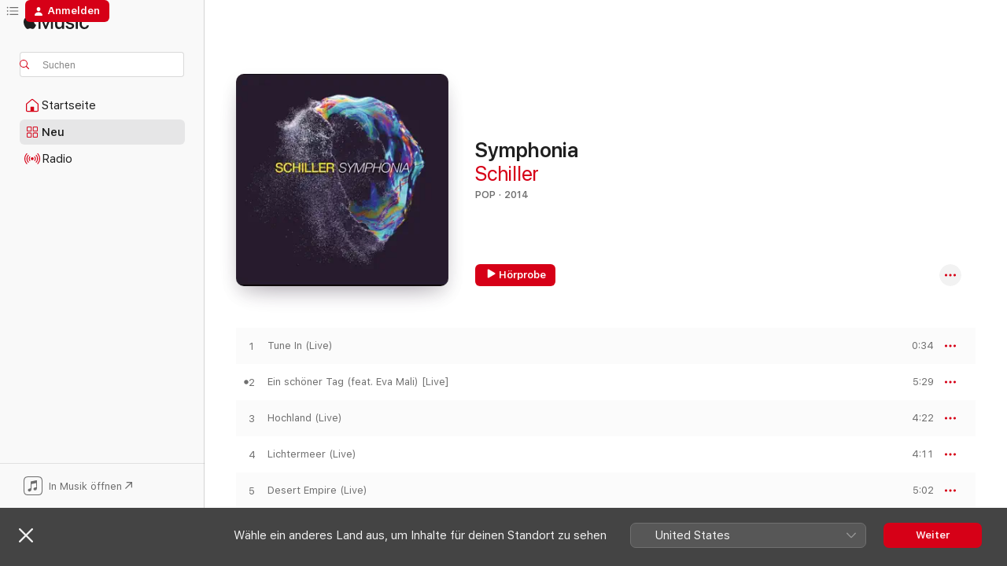

--- FILE ---
content_type: text/html
request_url: https://music.apple.com/de/album/symphonia/1445155315?app=itunes
body_size: 25452
content:
<!DOCTYPE html>
<html dir="ltr" lang="de-DE">
    <head>
        <!-- prettier-ignore -->
        <meta charset="utf-8">
        <!-- prettier-ignore -->
        <meta http-equiv="X-UA-Compatible" content="IE=edge">
        <!-- prettier-ignore -->
        <meta
            name="viewport"
            content="width=device-width,initial-scale=1,interactive-widget=resizes-content"
        >
        <!-- prettier-ignore -->
        <meta name="applicable-device" content="pc,mobile">
        <!-- prettier-ignore -->
        <meta name="referrer" content="strict-origin">
        <!-- prettier-ignore -->
        <link
            rel="apple-touch-icon"
            sizes="180x180"
            href="/assets/favicon/favicon-180.png"
        >
        <!-- prettier-ignore -->
        <link
            rel="icon"
            type="image/png"
            sizes="32x32"
            href="/assets/favicon/favicon-32.png"
        >
        <!-- prettier-ignore -->
        <link
            rel="icon"
            type="image/png"
            sizes="16x16"
            href="/assets/favicon/favicon-16.png"
        >
        <!-- prettier-ignore -->
        <link
            rel="mask-icon"
            href="/assets/favicon/favicon.svg"
            color="#fa233b"
        >
        <!-- prettier-ignore -->
        <link rel="manifest" href="/manifest.json">

        <title>‎Symphonia – Album von Schiller – Apple Music</title><!-- HEAD_svelte-1cypuwr_START --><link rel="preconnect" href="//www.apple.com/wss/fonts" crossorigin="anonymous"><link rel="stylesheet" href="//www.apple.com/wss/fonts?families=SF+Pro,v4%7CSF+Pro+Icons,v1&amp;display=swap" type="text/css" referrerpolicy="strict-origin-when-cross-origin"><!-- HEAD_svelte-1cypuwr_END --><!-- HEAD_svelte-eg3hvx_START -->    <meta name="description" content="Hör dir „Symphonia“ von Schiller auf Apple Music an. 2014. 18 Titel. Laufzeit: 1 Stunde 16 Minuten."> <meta name="keywords" content="anhören, Symphonia, Schiller, Musik, Singles, Titel, Pop, Musik streamen, Apple Music"> <link rel="canonical" href="https://music.apple.com/de/album/symphonia/1445155315">   <link rel="alternate" type="application/json+oembed" href="https://music.apple.com/api/oembed?url=https%3A%2F%2Fmusic.apple.com%2Fde%2Falbum%2Fsymphonia%2F1445155315" title="„Symphonia“ von Schiller bei Apple Music">  <meta name="al:ios:app_store_id" content="1108187390"> <meta name="al:ios:app_name" content="Apple Music"> <meta name="apple:content_id" content="1445155315"> <meta name="apple:title" content="Symphonia"> <meta name="apple:description" content="Hör dir „Symphonia“ von Schiller auf Apple Music an. 2014. 18 Titel. Laufzeit: 1 Stunde 16 Minuten.">   <meta property="og:title" content="„Symphonia“ von Schiller bei Apple Music"> <meta property="og:description" content="Album · 2014 · 18 Titel"> <meta property="og:site_name" content="Apple Music – Webplayer"> <meta property="og:url" content="https://music.apple.com/de/album/symphonia/1445155315"> <meta property="og:image" content="https://is1-ssl.mzstatic.com/image/thumb/Music124/v4/0c/4f/2a/0c4f2a87-a5ad-c5d9-5088-f8f0f9ce6680/00028947943686.rgb.jpg/1200x630bf-60.jpg"> <meta property="og:image:secure_url" content="https://is1-ssl.mzstatic.com/image/thumb/Music124/v4/0c/4f/2a/0c4f2a87-a5ad-c5d9-5088-f8f0f9ce6680/00028947943686.rgb.jpg/1200x630bf-60.jpg"> <meta property="og:image:alt" content="„Symphonia“ von Schiller bei Apple Music"> <meta property="og:image:width" content="1200"> <meta property="og:image:height" content="630"> <meta property="og:image:type" content="image/jpg"> <meta property="og:type" content="music.album"> <meta property="og:locale" content="de_DE">  <meta property="music:song_count" content="18"> <meta property="music:song" content="https://music.apple.com/de/song/tune-in-live/1445155317"> <meta property="music:song:preview_url:secure_url" content="https://music.apple.com/de/song/tune-in-live/1445155317"> <meta property="music:song:disc" content="1"> <meta property="music:song:duration" content="PT34S"> <meta property="music:song:track" content="1">  <meta property="music:song" content="https://music.apple.com/de/song/ein-sch%C3%B6ner-tag-feat-eva-mali-live/1445155318"> <meta property="music:song:preview_url:secure_url" content="https://music.apple.com/de/song/ein-sch%C3%B6ner-tag-feat-eva-mali-live/1445155318"> <meta property="music:song:disc" content="1"> <meta property="music:song:duration" content="PT5M29S"> <meta property="music:song:track" content="2">  <meta property="music:song" content="https://music.apple.com/de/song/hochland-live/1445155319"> <meta property="music:song:preview_url:secure_url" content="https://music.apple.com/de/song/hochland-live/1445155319"> <meta property="music:song:disc" content="1"> <meta property="music:song:duration" content="PT4M22S"> <meta property="music:song:track" content="3">  <meta property="music:song" content="https://music.apple.com/de/song/lichtermeer-live/1445155320"> <meta property="music:song:preview_url:secure_url" content="https://music.apple.com/de/song/lichtermeer-live/1445155320"> <meta property="music:song:disc" content="1"> <meta property="music:song:duration" content="PT4M11S"> <meta property="music:song:track" content="4">  <meta property="music:song" content="https://music.apple.com/de/song/desert-empire-live/1445155328"> <meta property="music:song:preview_url:secure_url" content="https://music.apple.com/de/song/desert-empire-live/1445155328"> <meta property="music:song:disc" content="1"> <meta property="music:song:duration" content="PT5M2S"> <meta property="music:song:track" content="5">  <meta property="music:song" content="https://music.apple.com/de/song/schiller-live/1445155373"> <meta property="music:song:preview_url:secure_url" content="https://music.apple.com/de/song/schiller-live/1445155373"> <meta property="music:song:disc" content="1"> <meta property="music:song:duration" content="PT5M43S"> <meta property="music:song:track" content="6">  <meta property="music:song" content="https://music.apple.com/de/song/ruhe-live/1445155390"> <meta property="music:song:preview_url:secure_url" content="https://music.apple.com/de/song/ruhe-live/1445155390"> <meta property="music:song:disc" content="1"> <meta property="music:song:duration" content="PT4M34S"> <meta property="music:song:track" content="7">  <meta property="music:song" content="https://music.apple.com/de/song/sehnsucht-instrumental-live/1445155436"> <meta property="music:song:preview_url:secure_url" content="https://music.apple.com/de/song/sehnsucht-instrumental-live/1445155436"> <meta property="music:song:disc" content="1"> <meta property="music:song:duration" content="PT6M23S"> <meta property="music:song:track" content="8">  <meta property="music:song" content="https://music.apple.com/de/song/sehnsucht-reprise-live/1445155483"> <meta property="music:song:preview_url:secure_url" content="https://music.apple.com/de/song/sehnsucht-reprise-live/1445155483"> <meta property="music:song:disc" content="1"> <meta property="music:song:duration" content="PT1M6S"> <meta property="music:song:track" content="9">  <meta property="music:song" content="https://music.apple.com/de/song/sommernacht-live/1445155495"> <meta property="music:song:preview_url:secure_url" content="https://music.apple.com/de/song/sommernacht-live/1445155495"> <meta property="music:song:disc" content="1"> <meta property="music:song:duration" content="PT4M42S"> <meta property="music:song:track" content="10">  <meta property="music:song" content="https://music.apple.com/de/song/berlin-moskau-live/1445155509"> <meta property="music:song:preview_url:secure_url" content="https://music.apple.com/de/song/berlin-moskau-live/1445155509"> <meta property="music:song:disc" content="1"> <meta property="music:song:duration" content="PT5M35S"> <meta property="music:song:track" content="11">  <meta property="music:song" content="https://music.apple.com/de/song/tired-feat-jael-live/1445155523"> <meta property="music:song:preview_url:secure_url" content="https://music.apple.com/de/song/tired-feat-jael-live/1445155523"> <meta property="music:song:disc" content="1"> <meta property="music:song:duration" content="PT4M41S"> <meta property="music:song:track" content="12">  <meta property="music:song" content="https://music.apple.com/de/song/let-it-rise-feat-midge-ure-live/1445155539"> <meta property="music:song:preview_url:secure_url" content="https://music.apple.com/de/song/let-it-rise-feat-midge-ure-live/1445155539"> <meta property="music:song:disc" content="1"> <meta property="music:song:duration" content="PT4M44S"> <meta property="music:song:track" content="13">  <meta property="music:song" content="https://music.apple.com/de/song/leben-i-feel-you-instrumental-live/1445155583"> <meta property="music:song:preview_url:secure_url" content="https://music.apple.com/de/song/leben-i-feel-you-instrumental-live/1445155583"> <meta property="music:song:disc" content="1"> <meta property="music:song:duration" content="PT2M10S"> <meta property="music:song:track" content="14">  <meta property="music:song" content="https://music.apple.com/de/song/das-glockenspiel-live/1445155601"> <meta property="music:song:preview_url:secure_url" content="https://music.apple.com/de/song/das-glockenspiel-live/1445155601"> <meta property="music:song:disc" content="1"> <meta property="music:song:duration" content="PT4M16S"> <meta property="music:song:track" content="15">  <meta property="music:song" content="https://music.apple.com/de/song/solveigs-song-feat-eva-mali-live/1445155620"> <meta property="music:song:preview_url:secure_url" content="https://music.apple.com/de/song/solveigs-song-feat-eva-mali-live/1445155620"> <meta property="music:song:disc" content="1"> <meta property="music:song:duration" content="PT3M51S"> <meta property="music:song:track" content="16">  <meta property="music:song" content="https://music.apple.com/de/song/sonne-feat-unheilig-live/1445155635"> <meta property="music:song:preview_url:secure_url" content="https://music.apple.com/de/song/sonne-feat-unheilig-live/1445155635"> <meta property="music:song:disc" content="1"> <meta property="music:song:duration" content="PT4M48S"> <meta property="music:song:track" content="17">  <meta property="music:song" content="https://music.apple.com/de/song/berlin-berlin-live/1445155654"> <meta property="music:song:preview_url:secure_url" content="https://music.apple.com/de/song/berlin-berlin-live/1445155654"> <meta property="music:song:disc" content="1"> <meta property="music:song:duration" content="PT4M11S"> <meta property="music:song:track" content="18">   <meta property="music:musician" content="https://music.apple.com/de/artist/schiller/13139759"> <meta property="music:release_date" content="2014-01-01T00:00:00.000Z">   <meta name="twitter:title" content="„Symphonia“ von Schiller bei Apple Music"> <meta name="twitter:description" content="Album · 2014 · 18 Titel"> <meta name="twitter:site" content="@AppleMusic"> <meta name="twitter:image" content="https://is1-ssl.mzstatic.com/image/thumb/Music124/v4/0c/4f/2a/0c4f2a87-a5ad-c5d9-5088-f8f0f9ce6680/00028947943686.rgb.jpg/600x600bf-60.jpg"> <meta name="twitter:image:alt" content="„Symphonia“ von Schiller bei Apple Music"> <meta name="twitter:card" content="summary">       <!-- HTML_TAG_START -->
                <script id=schema:music-album type="application/ld+json">
                    {"@context":"http://schema.org","@type":"MusicAlbum","name":"Symphonia","description":"Hör dir „Symphonia“ von Schiller auf Apple Music an. 2014. 18 Titel. Laufzeit: 1 Stunde 16 Minuten.","citation":[{"@type":"MusicAlbum","image":"https://is1-ssl.mzstatic.com/image/thumb/Music124/v4/bb/3f/c9/bb3fc950-f6a4-f1b3-5ed3-a6e296b66ba3/886448335726.jpg/1200x630bb.jpg","url":"https://music.apple.com/de/album/colors/1526452524","name":"Colors"},{"@type":"MusicAlbum","image":"https://is1-ssl.mzstatic.com/image/thumb/Music123/v4/ae/7d/c4/ae7dc40f-f44c-8d59-4a43-8c331b9bee5c/22UM1IM45809.rgb.jpg/1200x630bb.jpg","url":"https://music.apple.com/de/album/atemlos-live/1660994908","name":"Atemlos Live"},{"@type":"MusicAlbum","image":"https://is1-ssl.mzstatic.com/image/thumb/Music124/v4/c6/52/74/c652749c-5a2b-6fd7-b133-7ec2bd5f492d/090204526406.jpg/1200x630bb.jpg","url":"https://music.apple.com/de/album/live-in-oslo/1460103998","name":"Live in Oslo"},{"@type":"MusicAlbum","image":"https://is1-ssl.mzstatic.com/image/thumb/Music2/v4/59/7f/b2/597fb2fb-db3e-4fb4-0e4a-7e318efa7e6d/887845693938.jpg/1200x630bb.jpg","url":"https://music.apple.com/de/album/zeitgeist-concert-live-at-the-royal-albert-hall-london-2010/628682062","name":"Zeitgeist Concert: Live at the Royal Albert Hall, London 2010"},{"@type":"MusicAlbum","image":"https://is1-ssl.mzstatic.com/image/thumb/Music118/v4/57/57/7a/57577ac1-a83f-3db1-c358-f379ebd60c02/00602537574865.rgb.jpg/1200x630bb.jpg","url":"https://music.apple.com/de/album/kopf-an-kopf-live/1442638590","name":"Kopf an Kopf (Live)"},{"@type":"MusicAlbum","image":"https://is1-ssl.mzstatic.com/image/thumb/Music126/v4/84/b2/f3/84b2f33a-c967-53c7-2633-0ba3f02a695c/cover.jpg/1200x630bb.jpg","url":"https://music.apple.com/de/album/refugium-refugium-klassik-version-live/1717529415","name":"Refugium (Refugium Klassik Version - Live)"},{"@type":"MusicAlbum","image":"https://is1-ssl.mzstatic.com/image/thumb/Music126/v4/d3/4f/a8/d34fa8c0-42ad-223f-3ab0-7449361b727e/16UMGIM31528.rgb.jpg/1200x630bb.jpg","url":"https://music.apple.com/de/album/symphony/1688152728","name":"Symphony"}],"tracks":[{"@type":"MusicRecording","name":"Tune In (Live)","duration":"PT34S","url":"https://music.apple.com/de/song/tune-in-live/1445155317","offers":{"@type":"Offer","category":"free","price":0},"audio":{"@type":"AudioObject","potentialAction":{"@type":"ListenAction","expectsAcceptanceOf":{"@type":"Offer","category":"free"},"target":{"@type":"EntryPoint","actionPlatform":"https://music.apple.com/de/song/tune-in-live/1445155317"}},"name":"Tune In (Live)","contentUrl":"https://audio-ssl.itunes.apple.com/itunes-assets/AudioPreview125/v4/71/bd/6a/71bd6a50-3313-924a-25ca-3491507808db/mzaf_16380226453332813935.plus.aac.p.m4a","duration":"PT34S","uploadDate":"2014-01-01","thumbnailUrl":"https://is1-ssl.mzstatic.com/image/thumb/Music124/v4/0c/4f/2a/0c4f2a87-a5ad-c5d9-5088-f8f0f9ce6680/00028947943686.rgb.jpg/1200x630bb.jpg"}},{"@type":"MusicRecording","name":"Ein schöner Tag (feat. Eva Mali) [Live]","duration":"PT5M29S","url":"https://music.apple.com/de/song/ein-sch%C3%B6ner-tag-feat-eva-mali-live/1445155318","offers":{"@type":"Offer","category":"free","price":0},"audio":{"@type":"AudioObject","potentialAction":{"@type":"ListenAction","expectsAcceptanceOf":{"@type":"Offer","category":"free"},"target":{"@type":"EntryPoint","actionPlatform":"https://music.apple.com/de/song/ein-sch%C3%B6ner-tag-feat-eva-mali-live/1445155318"}},"name":"Ein schöner Tag (feat. Eva Mali) [Live]","contentUrl":"https://audio-ssl.itunes.apple.com/itunes-assets/AudioPreview125/v4/c0/18/5d/c0185dec-fba2-8ab8-48bb-b7d5cf9d848f/mzaf_15129329778668762025.plus.aac.ep.m4a","duration":"PT5M29S","uploadDate":"2014-01-01","thumbnailUrl":"https://is1-ssl.mzstatic.com/image/thumb/Music124/v4/0c/4f/2a/0c4f2a87-a5ad-c5d9-5088-f8f0f9ce6680/00028947943686.rgb.jpg/1200x630bb.jpg"}},{"@type":"MusicRecording","name":"Hochland (Live)","duration":"PT4M22S","url":"https://music.apple.com/de/song/hochland-live/1445155319","offers":{"@type":"Offer","category":"free","price":0},"audio":{"@type":"AudioObject","potentialAction":{"@type":"ListenAction","expectsAcceptanceOf":{"@type":"Offer","category":"free"},"target":{"@type":"EntryPoint","actionPlatform":"https://music.apple.com/de/song/hochland-live/1445155319"}},"name":"Hochland (Live)","contentUrl":"https://audio-ssl.itunes.apple.com/itunes-assets/AudioPreview125/v4/50/f8/6d/50f86da9-d6bd-8b44-c39b-4b574967dd13/mzaf_3362786037327789420.plus.aac.ep.m4a","duration":"PT4M22S","uploadDate":"2014-01-01","thumbnailUrl":"https://is1-ssl.mzstatic.com/image/thumb/Music124/v4/0c/4f/2a/0c4f2a87-a5ad-c5d9-5088-f8f0f9ce6680/00028947943686.rgb.jpg/1200x630bb.jpg"}},{"@type":"MusicRecording","name":"Lichtermeer (Live)","duration":"PT4M11S","url":"https://music.apple.com/de/song/lichtermeer-live/1445155320","offers":{"@type":"Offer","category":"free","price":0},"audio":{"@type":"AudioObject","potentialAction":{"@type":"ListenAction","expectsAcceptanceOf":{"@type":"Offer","category":"free"},"target":{"@type":"EntryPoint","actionPlatform":"https://music.apple.com/de/song/lichtermeer-live/1445155320"}},"name":"Lichtermeer (Live)","contentUrl":"https://audio-ssl.itunes.apple.com/itunes-assets/AudioPreview125/v4/09/ba/02/09ba0243-862f-3a60-f028-b7495f740924/mzaf_1660389170285403861.plus.aac.ep.m4a","duration":"PT4M11S","uploadDate":"2014-01-01","thumbnailUrl":"https://is1-ssl.mzstatic.com/image/thumb/Music124/v4/0c/4f/2a/0c4f2a87-a5ad-c5d9-5088-f8f0f9ce6680/00028947943686.rgb.jpg/1200x630bb.jpg"}},{"@type":"MusicRecording","name":"Desert Empire (Live)","duration":"PT5M2S","url":"https://music.apple.com/de/song/desert-empire-live/1445155328","offers":{"@type":"Offer","category":"free","price":0},"audio":{"@type":"AudioObject","potentialAction":{"@type":"ListenAction","expectsAcceptanceOf":{"@type":"Offer","category":"free"},"target":{"@type":"EntryPoint","actionPlatform":"https://music.apple.com/de/song/desert-empire-live/1445155328"}},"name":"Desert Empire (Live)","contentUrl":"https://audio-ssl.itunes.apple.com/itunes-assets/AudioPreview125/v4/fc/fc/41/fcfc412e-4681-7496-71a6-d2b6a3450128/mzaf_14425735217097948467.plus.aac.ep.m4a","duration":"PT5M2S","uploadDate":"2014-01-01","thumbnailUrl":"https://is1-ssl.mzstatic.com/image/thumb/Music124/v4/0c/4f/2a/0c4f2a87-a5ad-c5d9-5088-f8f0f9ce6680/00028947943686.rgb.jpg/1200x630bb.jpg"}},{"@type":"MusicRecording","name":"Schiller (Live)","duration":"PT5M43S","url":"https://music.apple.com/de/song/schiller-live/1445155373","offers":{"@type":"Offer","category":"free","price":0},"audio":{"@type":"AudioObject","potentialAction":{"@type":"ListenAction","expectsAcceptanceOf":{"@type":"Offer","category":"free"},"target":{"@type":"EntryPoint","actionPlatform":"https://music.apple.com/de/song/schiller-live/1445155373"}},"name":"Schiller (Live)","contentUrl":"https://audio-ssl.itunes.apple.com/itunes-assets/AudioPreview125/v4/20/b0/e0/20b0e040-a234-2b8e-d262-da0deab489fa/mzaf_16545793537391909531.plus.aac.ep.m4a","duration":"PT5M43S","uploadDate":"2014-01-01","thumbnailUrl":"https://is1-ssl.mzstatic.com/image/thumb/Music124/v4/0c/4f/2a/0c4f2a87-a5ad-c5d9-5088-f8f0f9ce6680/00028947943686.rgb.jpg/1200x630bb.jpg"}},{"@type":"MusicRecording","name":"Ruhe (Live)","duration":"PT4M34S","url":"https://music.apple.com/de/song/ruhe-live/1445155390","offers":{"@type":"Offer","category":"free","price":0},"audio":{"@type":"AudioObject","potentialAction":{"@type":"ListenAction","expectsAcceptanceOf":{"@type":"Offer","category":"free"},"target":{"@type":"EntryPoint","actionPlatform":"https://music.apple.com/de/song/ruhe-live/1445155390"}},"name":"Ruhe (Live)","contentUrl":"https://audio-ssl.itunes.apple.com/itunes-assets/AudioPreview125/v4/da/3b/ff/da3bff2d-9f2c-95cb-119b-8c5d29792fdc/mzaf_1437685413774127583.plus.aac.ep.m4a","duration":"PT4M34S","uploadDate":"2014-01-01","thumbnailUrl":"https://is1-ssl.mzstatic.com/image/thumb/Music124/v4/0c/4f/2a/0c4f2a87-a5ad-c5d9-5088-f8f0f9ce6680/00028947943686.rgb.jpg/1200x630bb.jpg"}},{"@type":"MusicRecording","name":"Sehnsucht (Instrumental / Live)","duration":"PT6M23S","url":"https://music.apple.com/de/song/sehnsucht-instrumental-live/1445155436","offers":{"@type":"Offer","category":"free","price":0},"audio":{"@type":"AudioObject","potentialAction":{"@type":"ListenAction","expectsAcceptanceOf":{"@type":"Offer","category":"free"},"target":{"@type":"EntryPoint","actionPlatform":"https://music.apple.com/de/song/sehnsucht-instrumental-live/1445155436"}},"name":"Sehnsucht (Instrumental / Live)","contentUrl":"https://audio-ssl.itunes.apple.com/itunes-assets/AudioPreview115/v4/bd/bf/52/bdbf52b4-e211-a033-9f35-f921ac60c2d4/mzaf_15611277799638366674.plus.aac.ep.m4a","duration":"PT6M23S","uploadDate":"2014-01-01","thumbnailUrl":"https://is1-ssl.mzstatic.com/image/thumb/Music124/v4/0c/4f/2a/0c4f2a87-a5ad-c5d9-5088-f8f0f9ce6680/00028947943686.rgb.jpg/1200x630bb.jpg"}},{"@type":"MusicRecording","name":"Sehnsucht: Reprise (Live)","duration":"PT1M6S","url":"https://music.apple.com/de/song/sehnsucht-reprise-live/1445155483","offers":{"@type":"Offer","category":"free","price":0},"audio":{"@type":"AudioObject","potentialAction":{"@type":"ListenAction","expectsAcceptanceOf":{"@type":"Offer","category":"free"},"target":{"@type":"EntryPoint","actionPlatform":"https://music.apple.com/de/song/sehnsucht-reprise-live/1445155483"}},"name":"Sehnsucht: Reprise (Live)","contentUrl":"https://audio-ssl.itunes.apple.com/itunes-assets/AudioPreview115/v4/27/77/c1/2777c150-4ccd-8756-9b30-f13f01928bbc/mzaf_7933855095041097989.plus.aac.p.m4a","duration":"PT1M6S","uploadDate":"2014-01-01","thumbnailUrl":"https://is1-ssl.mzstatic.com/image/thumb/Music124/v4/0c/4f/2a/0c4f2a87-a5ad-c5d9-5088-f8f0f9ce6680/00028947943686.rgb.jpg/1200x630bb.jpg"}},{"@type":"MusicRecording","name":"Sommernacht (Live)","duration":"PT4M42S","url":"https://music.apple.com/de/song/sommernacht-live/1445155495","offers":{"@type":"Offer","category":"free","price":0},"audio":{"@type":"AudioObject","potentialAction":{"@type":"ListenAction","expectsAcceptanceOf":{"@type":"Offer","category":"free"},"target":{"@type":"EntryPoint","actionPlatform":"https://music.apple.com/de/song/sommernacht-live/1445155495"}},"name":"Sommernacht (Live)","contentUrl":"https://audio-ssl.itunes.apple.com/itunes-assets/AudioPreview125/v4/df/36/64/df3664fa-de8e-71dd-00b4-e6025448cc97/mzaf_14261509245829670807.plus.aac.ep.m4a","duration":"PT4M42S","uploadDate":"2014-01-01","thumbnailUrl":"https://is1-ssl.mzstatic.com/image/thumb/Music124/v4/0c/4f/2a/0c4f2a87-a5ad-c5d9-5088-f8f0f9ce6680/00028947943686.rgb.jpg/1200x630bb.jpg"}},{"@type":"MusicRecording","name":"Berlin Moskau (Live)","duration":"PT5M35S","url":"https://music.apple.com/de/song/berlin-moskau-live/1445155509","offers":{"@type":"Offer","category":"free","price":0},"audio":{"@type":"AudioObject","potentialAction":{"@type":"ListenAction","expectsAcceptanceOf":{"@type":"Offer","category":"free"},"target":{"@type":"EntryPoint","actionPlatform":"https://music.apple.com/de/song/berlin-moskau-live/1445155509"}},"name":"Berlin Moskau (Live)","contentUrl":"https://audio-ssl.itunes.apple.com/itunes-assets/AudioPreview115/v4/fd/12/d5/fd12d54f-93f5-c248-3a32-1ffef4064828/mzaf_9631784432290980107.plus.aac.ep.m4a","duration":"PT5M35S","uploadDate":"2014-01-01","thumbnailUrl":"https://is1-ssl.mzstatic.com/image/thumb/Music124/v4/0c/4f/2a/0c4f2a87-a5ad-c5d9-5088-f8f0f9ce6680/00028947943686.rgb.jpg/1200x630bb.jpg"}},{"@type":"MusicRecording","name":"Tired (feat. JaeL) [Live]","duration":"PT4M41S","url":"https://music.apple.com/de/song/tired-feat-jael-live/1445155523","offers":{"@type":"Offer","category":"free","price":0},"audio":{"@type":"AudioObject","potentialAction":{"@type":"ListenAction","expectsAcceptanceOf":{"@type":"Offer","category":"free"},"target":{"@type":"EntryPoint","actionPlatform":"https://music.apple.com/de/song/tired-feat-jael-live/1445155523"}},"name":"Tired (feat. JaeL) [Live]","contentUrl":"https://audio-ssl.itunes.apple.com/itunes-assets/AudioPreview115/v4/cb/d1/0f/cbd10f75-2684-2f58-8ab0-0615f997f4cd/mzaf_1714106784196192467.plus.aac.ep.m4a","duration":"PT4M41S","uploadDate":"2014-01-01","thumbnailUrl":"https://is1-ssl.mzstatic.com/image/thumb/Music124/v4/0c/4f/2a/0c4f2a87-a5ad-c5d9-5088-f8f0f9ce6680/00028947943686.rgb.jpg/1200x630bb.jpg"}},{"@type":"MusicRecording","name":"Let It Rise (feat. Midge Ure) [Live]","duration":"PT4M44S","url":"https://music.apple.com/de/song/let-it-rise-feat-midge-ure-live/1445155539","offers":{"@type":"Offer","category":"free","price":0},"audio":{"@type":"AudioObject","potentialAction":{"@type":"ListenAction","expectsAcceptanceOf":{"@type":"Offer","category":"free"},"target":{"@type":"EntryPoint","actionPlatform":"https://music.apple.com/de/song/let-it-rise-feat-midge-ure-live/1445155539"}},"name":"Let It Rise (feat. Midge Ure) [Live]","contentUrl":"https://audio-ssl.itunes.apple.com/itunes-assets/AudioPreview115/v4/31/bf/d0/31bfd0ce-f26b-7801-e38c-5b6a15f56023/mzaf_4670182171268847608.plus.aac.ep.m4a","duration":"PT4M44S","uploadDate":"2014-01-01","thumbnailUrl":"https://is1-ssl.mzstatic.com/image/thumb/Music124/v4/0c/4f/2a/0c4f2a87-a5ad-c5d9-5088-f8f0f9ce6680/00028947943686.rgb.jpg/1200x630bb.jpg"}},{"@type":"MusicRecording","name":"Leben...I Feel You (Instrumental / Live)","duration":"PT2M10S","url":"https://music.apple.com/de/song/leben-i-feel-you-instrumental-live/1445155583","offers":{"@type":"Offer","category":"free","price":0},"audio":{"@type":"AudioObject","potentialAction":{"@type":"ListenAction","expectsAcceptanceOf":{"@type":"Offer","category":"free"},"target":{"@type":"EntryPoint","actionPlatform":"https://music.apple.com/de/song/leben-i-feel-you-instrumental-live/1445155583"}},"name":"Leben...I Feel You (Instrumental / Live)","contentUrl":"https://audio-ssl.itunes.apple.com/itunes-assets/AudioPreview115/v4/c3/05/b8/c305b8cf-fffa-04aa-a96f-ed7c7b20ecc9/mzaf_12882784529052755186.plus.aac.p.m4a","duration":"PT2M10S","uploadDate":"2014-01-01","thumbnailUrl":"https://is1-ssl.mzstatic.com/image/thumb/Music124/v4/0c/4f/2a/0c4f2a87-a5ad-c5d9-5088-f8f0f9ce6680/00028947943686.rgb.jpg/1200x630bb.jpg"}},{"@type":"MusicRecording","name":"Das Glockenspiel (Live)","duration":"PT4M16S","url":"https://music.apple.com/de/song/das-glockenspiel-live/1445155601","offers":{"@type":"Offer","category":"free","price":0},"audio":{"@type":"AudioObject","potentialAction":{"@type":"ListenAction","expectsAcceptanceOf":{"@type":"Offer","category":"free"},"target":{"@type":"EntryPoint","actionPlatform":"https://music.apple.com/de/song/das-glockenspiel-live/1445155601"}},"name":"Das Glockenspiel (Live)","contentUrl":"https://audio-ssl.itunes.apple.com/itunes-assets/AudioPreview115/v4/97/bc/56/97bc562f-c159-63fd-07aa-8de5267f6687/mzaf_5178253472916443477.plus.aac.ep.m4a","duration":"PT4M16S","uploadDate":"2014-01-01","thumbnailUrl":"https://is1-ssl.mzstatic.com/image/thumb/Music124/v4/0c/4f/2a/0c4f2a87-a5ad-c5d9-5088-f8f0f9ce6680/00028947943686.rgb.jpg/1200x630bb.jpg"}},{"@type":"MusicRecording","name":"Solveig's Song (feat. Eva Mali) [Live]","duration":"PT3M51S","url":"https://music.apple.com/de/song/solveigs-song-feat-eva-mali-live/1445155620","offers":{"@type":"Offer","category":"free","price":0},"audio":{"@type":"AudioObject","potentialAction":{"@type":"ListenAction","expectsAcceptanceOf":{"@type":"Offer","category":"free"},"target":{"@type":"EntryPoint","actionPlatform":"https://music.apple.com/de/song/solveigs-song-feat-eva-mali-live/1445155620"}},"name":"Solveig's Song (feat. Eva Mali) [Live]","contentUrl":"https://audio-ssl.itunes.apple.com/itunes-assets/AudioPreview125/v4/d2/36/a3/d236a3a2-1e59-10cc-1027-b18b786a855f/mzaf_281511417151328536.plus.aac.ep.m4a","duration":"PT3M51S","uploadDate":"2014-01-01","thumbnailUrl":"https://is1-ssl.mzstatic.com/image/thumb/Music124/v4/0c/4f/2a/0c4f2a87-a5ad-c5d9-5088-f8f0f9ce6680/00028947943686.rgb.jpg/1200x630bb.jpg"}},{"@type":"MusicRecording","name":"Sonne (feat. Unheilig) [Live]","duration":"PT4M48S","url":"https://music.apple.com/de/song/sonne-feat-unheilig-live/1445155635","offers":{"@type":"Offer","category":"free","price":0},"audio":{"@type":"AudioObject","potentialAction":{"@type":"ListenAction","expectsAcceptanceOf":{"@type":"Offer","category":"free"},"target":{"@type":"EntryPoint","actionPlatform":"https://music.apple.com/de/song/sonne-feat-unheilig-live/1445155635"}},"name":"Sonne (feat. Unheilig) [Live]","contentUrl":"https://audio-ssl.itunes.apple.com/itunes-assets/AudioPreview115/v4/67/63/53/6763530e-1e66-a235-d668-d21282806263/mzaf_2864572844597555917.plus.aac.ep.m4a","duration":"PT4M48S","uploadDate":"2014-01-01","thumbnailUrl":"https://is1-ssl.mzstatic.com/image/thumb/Music124/v4/0c/4f/2a/0c4f2a87-a5ad-c5d9-5088-f8f0f9ce6680/00028947943686.rgb.jpg/1200x630bb.jpg"}},{"@type":"MusicRecording","name":"Berlin Berlin (Live)","duration":"PT4M11S","url":"https://music.apple.com/de/song/berlin-berlin-live/1445155654","offers":{"@type":"Offer","category":"free","price":0},"audio":{"@type":"AudioObject","potentialAction":{"@type":"ListenAction","expectsAcceptanceOf":{"@type":"Offer","category":"free"},"target":{"@type":"EntryPoint","actionPlatform":"https://music.apple.com/de/song/berlin-berlin-live/1445155654"}},"name":"Berlin Berlin (Live)","contentUrl":"https://audio-ssl.itunes.apple.com/itunes-assets/AudioPreview115/v4/83/71/8f/83718f44-d6f3-9b67-cae2-924b47e1e392/mzaf_15791810390314883305.plus.aac.ep.m4a","duration":"PT4M11S","uploadDate":"2014-01-01","thumbnailUrl":"https://is1-ssl.mzstatic.com/image/thumb/Music124/v4/0c/4f/2a/0c4f2a87-a5ad-c5d9-5088-f8f0f9ce6680/00028947943686.rgb.jpg/1200x630bb.jpg"}}],"workExample":[{"@type":"MusicAlbum","image":"https://is1-ssl.mzstatic.com/image/thumb/Music115/v4/71/26/ac/7126ac8a-6c87-6a13-bbc6-dda89b62425d/886446825977.jpg/1200x630bb.jpg","url":"https://music.apple.com/de/album/morgenstund/1434699878","name":"Morgenstund"},{"@type":"MusicAlbum","image":"https://is1-ssl.mzstatic.com/image/thumb/Music221/v4/9a/04/47/9a044733-fb9c-84cd-6320-21b0d0a0cba6/16UMGIM75270.rgb.jpg/1200x630bb.jpg","url":"https://music.apple.com/de/album/zeitreise-das-beste-von-schiller/1440902060","name":"Zeitreise - Das Beste von Schiller"},{"@type":"MusicAlbum","image":"https://is1-ssl.mzstatic.com/image/thumb/Music116/v4/5d/b8/7a/5db87a2a-160c-db95-2eb6-7a6402c40456/196589582645.jpg/1200x630bb.jpg","url":"https://music.apple.com/de/album/illuminate/1668794758","name":"Illuminate"},{"@type":"MusicAlbum","image":"https://is1-ssl.mzstatic.com/image/thumb/Music115/v4/c6/bd/5e/c6bd5ec4-b701-47f0-d5f8-d7a4ecd93800/886449129362.jpg/1200x630bb.jpg","url":"https://music.apple.com/de/album/epic/1578799087","name":"Epic"},{"@type":"MusicAlbum","image":"https://is1-ssl.mzstatic.com/image/thumb/Music221/v4/f7/33/6a/f7336a6e-8c9c-a203-1959-22d6d18d6dc4/196873412634.jpg/1200x630bb.jpg","url":"https://music.apple.com/de/album/euphoria/1826799267","name":"Euphoria"},{"@type":"MusicAlbum","image":"https://is1-ssl.mzstatic.com/image/thumb/Music124/v4/57/a9/57/57a957f1-96b8-2a06-0452-6809cd1ec17b/886448726272.jpg/1200x630bb.jpg","url":"https://music.apple.com/de/album/summer-in-berlin/1543030370","name":"Summer In Berlin"},{"@type":"MusicAlbum","image":"https://is1-ssl.mzstatic.com/image/thumb/Music122/v4/77/f9/6b/77f96b0a-7084-ad4f-680f-916d3a1e730a/22UM1IM35533.rgb.jpg/1200x630bb.jpg","url":"https://music.apple.com/de/album/weltreise/1656048531","name":"Weltreise"},{"@type":"MusicAlbum","image":"https://is1-ssl.mzstatic.com/image/thumb/Music221/v4/01/fc/35/01fc357f-ffe3-3c2f-ff6c-972c2c0393a3/16UMGIM75271.rgb.jpg/1200x630bb.jpg","url":"https://music.apple.com/de/album/zeitreise-live/1442348422","name":"Zeitreise - Live"},{"@type":"MusicAlbum","image":"https://is1-ssl.mzstatic.com/image/thumb/Music118/v4/40/24/d1/4024d1fd-fce5-a494-d56b-f186739965e1/00028947919032.rgb.jpg/1200x630bb.jpg","url":"https://music.apple.com/de/album/opus/1445158353","name":"Opus"},{"@type":"MusicAlbum","image":"https://is1-ssl.mzstatic.com/image/thumb/Music211/v4/77/fe/8c/77fe8cd3-42a1-e97d-d730-03c91944e256/12UMGIM50193.rgb.jpg/1200x630bb.jpg","url":"https://music.apple.com/de/album/sonne-special-version/1445157370","name":"Sonne (Special Version)"},{"@type":"MusicAlbum","image":"https://is1-ssl.mzstatic.com/image/thumb/Music115/v4/d6/3c/e7/d63ce7ab-6c5f-61f7-be03-4b7dcfe5beb5/886449426416.jpg/1200x630bb.jpg","url":"https://music.apple.com/de/album/berlin-moskau-the-ultimate-experience/1578237898","name":"Berlin Moskau: The Ultimate Experience"},{"@type":"MusicAlbum","image":"https://is1-ssl.mzstatic.com/image/thumb/Music221/v4/3c/3d/4b/3c3d4be0-197b-2a69-69ba-ef933b530319/15UMGIM54946.rgb.jpg/1200x630bb.jpg","url":"https://music.apple.com/de/album/future/1440994255","name":"Future"},{"@type":"MusicAlbum","image":"https://is1-ssl.mzstatic.com/image/thumb/Music221/v4/90/1d/33/901d33fa-01a7-306c-7d15-fc826772f5fe/13UMGIM03555.rgb.jpg/1200x630bb.jpg","url":"https://music.apple.com/de/album/sonne-special-chill-out-version/1442417579","name":"Sonne (Special Chill Out Version)"},{"@type":"MusicAlbum","image":"https://is1-ssl.mzstatic.com/image/thumb/Music122/v4/a8/1f/9b/a81f9b7f-f7c8-95d1-84d3-ee165f5bc280/22UM1IM32846.rgb.jpg/1200x630bb.jpg","url":"https://music.apple.com/de/album/zeitgeist/1655139203","name":"Zeitgeist"},{"@type":"MusicAlbum","image":"https://is1-ssl.mzstatic.com/image/thumb/Music128/v4/97/bb/a0/97bba07e-ebd3-3d56-71fb-ab0f10d5525b/00028947931652.rgb.jpg/1200x630bb.jpg","url":"https://music.apple.com/de/album/opus-white-edition/1443129962","name":"Opus (White Edition)"},{"@type":"MusicRecording","name":"Tune In (Live)","duration":"PT34S","url":"https://music.apple.com/de/song/tune-in-live/1445155317","offers":{"@type":"Offer","category":"free","price":0},"audio":{"@type":"AudioObject","potentialAction":{"@type":"ListenAction","expectsAcceptanceOf":{"@type":"Offer","category":"free"},"target":{"@type":"EntryPoint","actionPlatform":"https://music.apple.com/de/song/tune-in-live/1445155317"}},"name":"Tune In (Live)","contentUrl":"https://audio-ssl.itunes.apple.com/itunes-assets/AudioPreview125/v4/71/bd/6a/71bd6a50-3313-924a-25ca-3491507808db/mzaf_16380226453332813935.plus.aac.p.m4a","duration":"PT34S","uploadDate":"2014-01-01","thumbnailUrl":"https://is1-ssl.mzstatic.com/image/thumb/Music124/v4/0c/4f/2a/0c4f2a87-a5ad-c5d9-5088-f8f0f9ce6680/00028947943686.rgb.jpg/1200x630bb.jpg"}},{"@type":"MusicRecording","name":"Ein schöner Tag (feat. Eva Mali) [Live]","duration":"PT5M29S","url":"https://music.apple.com/de/song/ein-sch%C3%B6ner-tag-feat-eva-mali-live/1445155318","offers":{"@type":"Offer","category":"free","price":0},"audio":{"@type":"AudioObject","potentialAction":{"@type":"ListenAction","expectsAcceptanceOf":{"@type":"Offer","category":"free"},"target":{"@type":"EntryPoint","actionPlatform":"https://music.apple.com/de/song/ein-sch%C3%B6ner-tag-feat-eva-mali-live/1445155318"}},"name":"Ein schöner Tag (feat. Eva Mali) [Live]","contentUrl":"https://audio-ssl.itunes.apple.com/itunes-assets/AudioPreview125/v4/c0/18/5d/c0185dec-fba2-8ab8-48bb-b7d5cf9d848f/mzaf_15129329778668762025.plus.aac.ep.m4a","duration":"PT5M29S","uploadDate":"2014-01-01","thumbnailUrl":"https://is1-ssl.mzstatic.com/image/thumb/Music124/v4/0c/4f/2a/0c4f2a87-a5ad-c5d9-5088-f8f0f9ce6680/00028947943686.rgb.jpg/1200x630bb.jpg"}},{"@type":"MusicRecording","name":"Hochland (Live)","duration":"PT4M22S","url":"https://music.apple.com/de/song/hochland-live/1445155319","offers":{"@type":"Offer","category":"free","price":0},"audio":{"@type":"AudioObject","potentialAction":{"@type":"ListenAction","expectsAcceptanceOf":{"@type":"Offer","category":"free"},"target":{"@type":"EntryPoint","actionPlatform":"https://music.apple.com/de/song/hochland-live/1445155319"}},"name":"Hochland (Live)","contentUrl":"https://audio-ssl.itunes.apple.com/itunes-assets/AudioPreview125/v4/50/f8/6d/50f86da9-d6bd-8b44-c39b-4b574967dd13/mzaf_3362786037327789420.plus.aac.ep.m4a","duration":"PT4M22S","uploadDate":"2014-01-01","thumbnailUrl":"https://is1-ssl.mzstatic.com/image/thumb/Music124/v4/0c/4f/2a/0c4f2a87-a5ad-c5d9-5088-f8f0f9ce6680/00028947943686.rgb.jpg/1200x630bb.jpg"}},{"@type":"MusicRecording","name":"Lichtermeer (Live)","duration":"PT4M11S","url":"https://music.apple.com/de/song/lichtermeer-live/1445155320","offers":{"@type":"Offer","category":"free","price":0},"audio":{"@type":"AudioObject","potentialAction":{"@type":"ListenAction","expectsAcceptanceOf":{"@type":"Offer","category":"free"},"target":{"@type":"EntryPoint","actionPlatform":"https://music.apple.com/de/song/lichtermeer-live/1445155320"}},"name":"Lichtermeer (Live)","contentUrl":"https://audio-ssl.itunes.apple.com/itunes-assets/AudioPreview125/v4/09/ba/02/09ba0243-862f-3a60-f028-b7495f740924/mzaf_1660389170285403861.plus.aac.ep.m4a","duration":"PT4M11S","uploadDate":"2014-01-01","thumbnailUrl":"https://is1-ssl.mzstatic.com/image/thumb/Music124/v4/0c/4f/2a/0c4f2a87-a5ad-c5d9-5088-f8f0f9ce6680/00028947943686.rgb.jpg/1200x630bb.jpg"}},{"@type":"MusicRecording","name":"Desert Empire (Live)","duration":"PT5M2S","url":"https://music.apple.com/de/song/desert-empire-live/1445155328","offers":{"@type":"Offer","category":"free","price":0},"audio":{"@type":"AudioObject","potentialAction":{"@type":"ListenAction","expectsAcceptanceOf":{"@type":"Offer","category":"free"},"target":{"@type":"EntryPoint","actionPlatform":"https://music.apple.com/de/song/desert-empire-live/1445155328"}},"name":"Desert Empire (Live)","contentUrl":"https://audio-ssl.itunes.apple.com/itunes-assets/AudioPreview125/v4/fc/fc/41/fcfc412e-4681-7496-71a6-d2b6a3450128/mzaf_14425735217097948467.plus.aac.ep.m4a","duration":"PT5M2S","uploadDate":"2014-01-01","thumbnailUrl":"https://is1-ssl.mzstatic.com/image/thumb/Music124/v4/0c/4f/2a/0c4f2a87-a5ad-c5d9-5088-f8f0f9ce6680/00028947943686.rgb.jpg/1200x630bb.jpg"}},{"@type":"MusicRecording","name":"Schiller (Live)","duration":"PT5M43S","url":"https://music.apple.com/de/song/schiller-live/1445155373","offers":{"@type":"Offer","category":"free","price":0},"audio":{"@type":"AudioObject","potentialAction":{"@type":"ListenAction","expectsAcceptanceOf":{"@type":"Offer","category":"free"},"target":{"@type":"EntryPoint","actionPlatform":"https://music.apple.com/de/song/schiller-live/1445155373"}},"name":"Schiller (Live)","contentUrl":"https://audio-ssl.itunes.apple.com/itunes-assets/AudioPreview125/v4/20/b0/e0/20b0e040-a234-2b8e-d262-da0deab489fa/mzaf_16545793537391909531.plus.aac.ep.m4a","duration":"PT5M43S","uploadDate":"2014-01-01","thumbnailUrl":"https://is1-ssl.mzstatic.com/image/thumb/Music124/v4/0c/4f/2a/0c4f2a87-a5ad-c5d9-5088-f8f0f9ce6680/00028947943686.rgb.jpg/1200x630bb.jpg"}},{"@type":"MusicRecording","name":"Ruhe (Live)","duration":"PT4M34S","url":"https://music.apple.com/de/song/ruhe-live/1445155390","offers":{"@type":"Offer","category":"free","price":0},"audio":{"@type":"AudioObject","potentialAction":{"@type":"ListenAction","expectsAcceptanceOf":{"@type":"Offer","category":"free"},"target":{"@type":"EntryPoint","actionPlatform":"https://music.apple.com/de/song/ruhe-live/1445155390"}},"name":"Ruhe (Live)","contentUrl":"https://audio-ssl.itunes.apple.com/itunes-assets/AudioPreview125/v4/da/3b/ff/da3bff2d-9f2c-95cb-119b-8c5d29792fdc/mzaf_1437685413774127583.plus.aac.ep.m4a","duration":"PT4M34S","uploadDate":"2014-01-01","thumbnailUrl":"https://is1-ssl.mzstatic.com/image/thumb/Music124/v4/0c/4f/2a/0c4f2a87-a5ad-c5d9-5088-f8f0f9ce6680/00028947943686.rgb.jpg/1200x630bb.jpg"}},{"@type":"MusicRecording","name":"Sehnsucht (Instrumental / Live)","duration":"PT6M23S","url":"https://music.apple.com/de/song/sehnsucht-instrumental-live/1445155436","offers":{"@type":"Offer","category":"free","price":0},"audio":{"@type":"AudioObject","potentialAction":{"@type":"ListenAction","expectsAcceptanceOf":{"@type":"Offer","category":"free"},"target":{"@type":"EntryPoint","actionPlatform":"https://music.apple.com/de/song/sehnsucht-instrumental-live/1445155436"}},"name":"Sehnsucht (Instrumental / Live)","contentUrl":"https://audio-ssl.itunes.apple.com/itunes-assets/AudioPreview115/v4/bd/bf/52/bdbf52b4-e211-a033-9f35-f921ac60c2d4/mzaf_15611277799638366674.plus.aac.ep.m4a","duration":"PT6M23S","uploadDate":"2014-01-01","thumbnailUrl":"https://is1-ssl.mzstatic.com/image/thumb/Music124/v4/0c/4f/2a/0c4f2a87-a5ad-c5d9-5088-f8f0f9ce6680/00028947943686.rgb.jpg/1200x630bb.jpg"}},{"@type":"MusicRecording","name":"Sehnsucht: Reprise (Live)","duration":"PT1M6S","url":"https://music.apple.com/de/song/sehnsucht-reprise-live/1445155483","offers":{"@type":"Offer","category":"free","price":0},"audio":{"@type":"AudioObject","potentialAction":{"@type":"ListenAction","expectsAcceptanceOf":{"@type":"Offer","category":"free"},"target":{"@type":"EntryPoint","actionPlatform":"https://music.apple.com/de/song/sehnsucht-reprise-live/1445155483"}},"name":"Sehnsucht: Reprise (Live)","contentUrl":"https://audio-ssl.itunes.apple.com/itunes-assets/AudioPreview115/v4/27/77/c1/2777c150-4ccd-8756-9b30-f13f01928bbc/mzaf_7933855095041097989.plus.aac.p.m4a","duration":"PT1M6S","uploadDate":"2014-01-01","thumbnailUrl":"https://is1-ssl.mzstatic.com/image/thumb/Music124/v4/0c/4f/2a/0c4f2a87-a5ad-c5d9-5088-f8f0f9ce6680/00028947943686.rgb.jpg/1200x630bb.jpg"}},{"@type":"MusicRecording","name":"Sommernacht (Live)","duration":"PT4M42S","url":"https://music.apple.com/de/song/sommernacht-live/1445155495","offers":{"@type":"Offer","category":"free","price":0},"audio":{"@type":"AudioObject","potentialAction":{"@type":"ListenAction","expectsAcceptanceOf":{"@type":"Offer","category":"free"},"target":{"@type":"EntryPoint","actionPlatform":"https://music.apple.com/de/song/sommernacht-live/1445155495"}},"name":"Sommernacht (Live)","contentUrl":"https://audio-ssl.itunes.apple.com/itunes-assets/AudioPreview125/v4/df/36/64/df3664fa-de8e-71dd-00b4-e6025448cc97/mzaf_14261509245829670807.plus.aac.ep.m4a","duration":"PT4M42S","uploadDate":"2014-01-01","thumbnailUrl":"https://is1-ssl.mzstatic.com/image/thumb/Music124/v4/0c/4f/2a/0c4f2a87-a5ad-c5d9-5088-f8f0f9ce6680/00028947943686.rgb.jpg/1200x630bb.jpg"}},{"@type":"MusicRecording","name":"Berlin Moskau (Live)","duration":"PT5M35S","url":"https://music.apple.com/de/song/berlin-moskau-live/1445155509","offers":{"@type":"Offer","category":"free","price":0},"audio":{"@type":"AudioObject","potentialAction":{"@type":"ListenAction","expectsAcceptanceOf":{"@type":"Offer","category":"free"},"target":{"@type":"EntryPoint","actionPlatform":"https://music.apple.com/de/song/berlin-moskau-live/1445155509"}},"name":"Berlin Moskau (Live)","contentUrl":"https://audio-ssl.itunes.apple.com/itunes-assets/AudioPreview115/v4/fd/12/d5/fd12d54f-93f5-c248-3a32-1ffef4064828/mzaf_9631784432290980107.plus.aac.ep.m4a","duration":"PT5M35S","uploadDate":"2014-01-01","thumbnailUrl":"https://is1-ssl.mzstatic.com/image/thumb/Music124/v4/0c/4f/2a/0c4f2a87-a5ad-c5d9-5088-f8f0f9ce6680/00028947943686.rgb.jpg/1200x630bb.jpg"}},{"@type":"MusicRecording","name":"Tired (feat. JaeL) [Live]","duration":"PT4M41S","url":"https://music.apple.com/de/song/tired-feat-jael-live/1445155523","offers":{"@type":"Offer","category":"free","price":0},"audio":{"@type":"AudioObject","potentialAction":{"@type":"ListenAction","expectsAcceptanceOf":{"@type":"Offer","category":"free"},"target":{"@type":"EntryPoint","actionPlatform":"https://music.apple.com/de/song/tired-feat-jael-live/1445155523"}},"name":"Tired (feat. JaeL) [Live]","contentUrl":"https://audio-ssl.itunes.apple.com/itunes-assets/AudioPreview115/v4/cb/d1/0f/cbd10f75-2684-2f58-8ab0-0615f997f4cd/mzaf_1714106784196192467.plus.aac.ep.m4a","duration":"PT4M41S","uploadDate":"2014-01-01","thumbnailUrl":"https://is1-ssl.mzstatic.com/image/thumb/Music124/v4/0c/4f/2a/0c4f2a87-a5ad-c5d9-5088-f8f0f9ce6680/00028947943686.rgb.jpg/1200x630bb.jpg"}},{"@type":"MusicRecording","name":"Let It Rise (feat. Midge Ure) [Live]","duration":"PT4M44S","url":"https://music.apple.com/de/song/let-it-rise-feat-midge-ure-live/1445155539","offers":{"@type":"Offer","category":"free","price":0},"audio":{"@type":"AudioObject","potentialAction":{"@type":"ListenAction","expectsAcceptanceOf":{"@type":"Offer","category":"free"},"target":{"@type":"EntryPoint","actionPlatform":"https://music.apple.com/de/song/let-it-rise-feat-midge-ure-live/1445155539"}},"name":"Let It Rise (feat. Midge Ure) [Live]","contentUrl":"https://audio-ssl.itunes.apple.com/itunes-assets/AudioPreview115/v4/31/bf/d0/31bfd0ce-f26b-7801-e38c-5b6a15f56023/mzaf_4670182171268847608.plus.aac.ep.m4a","duration":"PT4M44S","uploadDate":"2014-01-01","thumbnailUrl":"https://is1-ssl.mzstatic.com/image/thumb/Music124/v4/0c/4f/2a/0c4f2a87-a5ad-c5d9-5088-f8f0f9ce6680/00028947943686.rgb.jpg/1200x630bb.jpg"}},{"@type":"MusicRecording","name":"Leben...I Feel You (Instrumental / Live)","duration":"PT2M10S","url":"https://music.apple.com/de/song/leben-i-feel-you-instrumental-live/1445155583","offers":{"@type":"Offer","category":"free","price":0},"audio":{"@type":"AudioObject","potentialAction":{"@type":"ListenAction","expectsAcceptanceOf":{"@type":"Offer","category":"free"},"target":{"@type":"EntryPoint","actionPlatform":"https://music.apple.com/de/song/leben-i-feel-you-instrumental-live/1445155583"}},"name":"Leben...I Feel You (Instrumental / Live)","contentUrl":"https://audio-ssl.itunes.apple.com/itunes-assets/AudioPreview115/v4/c3/05/b8/c305b8cf-fffa-04aa-a96f-ed7c7b20ecc9/mzaf_12882784529052755186.plus.aac.p.m4a","duration":"PT2M10S","uploadDate":"2014-01-01","thumbnailUrl":"https://is1-ssl.mzstatic.com/image/thumb/Music124/v4/0c/4f/2a/0c4f2a87-a5ad-c5d9-5088-f8f0f9ce6680/00028947943686.rgb.jpg/1200x630bb.jpg"}},{"@type":"MusicRecording","name":"Das Glockenspiel (Live)","duration":"PT4M16S","url":"https://music.apple.com/de/song/das-glockenspiel-live/1445155601","offers":{"@type":"Offer","category":"free","price":0},"audio":{"@type":"AudioObject","potentialAction":{"@type":"ListenAction","expectsAcceptanceOf":{"@type":"Offer","category":"free"},"target":{"@type":"EntryPoint","actionPlatform":"https://music.apple.com/de/song/das-glockenspiel-live/1445155601"}},"name":"Das Glockenspiel (Live)","contentUrl":"https://audio-ssl.itunes.apple.com/itunes-assets/AudioPreview115/v4/97/bc/56/97bc562f-c159-63fd-07aa-8de5267f6687/mzaf_5178253472916443477.plus.aac.ep.m4a","duration":"PT4M16S","uploadDate":"2014-01-01","thumbnailUrl":"https://is1-ssl.mzstatic.com/image/thumb/Music124/v4/0c/4f/2a/0c4f2a87-a5ad-c5d9-5088-f8f0f9ce6680/00028947943686.rgb.jpg/1200x630bb.jpg"}},{"@type":"MusicRecording","name":"Solveig's Song (feat. Eva Mali) [Live]","duration":"PT3M51S","url":"https://music.apple.com/de/song/solveigs-song-feat-eva-mali-live/1445155620","offers":{"@type":"Offer","category":"free","price":0},"audio":{"@type":"AudioObject","potentialAction":{"@type":"ListenAction","expectsAcceptanceOf":{"@type":"Offer","category":"free"},"target":{"@type":"EntryPoint","actionPlatform":"https://music.apple.com/de/song/solveigs-song-feat-eva-mali-live/1445155620"}},"name":"Solveig's Song (feat. Eva Mali) [Live]","contentUrl":"https://audio-ssl.itunes.apple.com/itunes-assets/AudioPreview125/v4/d2/36/a3/d236a3a2-1e59-10cc-1027-b18b786a855f/mzaf_281511417151328536.plus.aac.ep.m4a","duration":"PT3M51S","uploadDate":"2014-01-01","thumbnailUrl":"https://is1-ssl.mzstatic.com/image/thumb/Music124/v4/0c/4f/2a/0c4f2a87-a5ad-c5d9-5088-f8f0f9ce6680/00028947943686.rgb.jpg/1200x630bb.jpg"}},{"@type":"MusicRecording","name":"Sonne (feat. Unheilig) [Live]","duration":"PT4M48S","url":"https://music.apple.com/de/song/sonne-feat-unheilig-live/1445155635","offers":{"@type":"Offer","category":"free","price":0},"audio":{"@type":"AudioObject","potentialAction":{"@type":"ListenAction","expectsAcceptanceOf":{"@type":"Offer","category":"free"},"target":{"@type":"EntryPoint","actionPlatform":"https://music.apple.com/de/song/sonne-feat-unheilig-live/1445155635"}},"name":"Sonne (feat. Unheilig) [Live]","contentUrl":"https://audio-ssl.itunes.apple.com/itunes-assets/AudioPreview115/v4/67/63/53/6763530e-1e66-a235-d668-d21282806263/mzaf_2864572844597555917.plus.aac.ep.m4a","duration":"PT4M48S","uploadDate":"2014-01-01","thumbnailUrl":"https://is1-ssl.mzstatic.com/image/thumb/Music124/v4/0c/4f/2a/0c4f2a87-a5ad-c5d9-5088-f8f0f9ce6680/00028947943686.rgb.jpg/1200x630bb.jpg"}},{"@type":"MusicRecording","name":"Berlin Berlin (Live)","duration":"PT4M11S","url":"https://music.apple.com/de/song/berlin-berlin-live/1445155654","offers":{"@type":"Offer","category":"free","price":0},"audio":{"@type":"AudioObject","potentialAction":{"@type":"ListenAction","expectsAcceptanceOf":{"@type":"Offer","category":"free"},"target":{"@type":"EntryPoint","actionPlatform":"https://music.apple.com/de/song/berlin-berlin-live/1445155654"}},"name":"Berlin Berlin (Live)","contentUrl":"https://audio-ssl.itunes.apple.com/itunes-assets/AudioPreview115/v4/83/71/8f/83718f44-d6f3-9b67-cae2-924b47e1e392/mzaf_15791810390314883305.plus.aac.ep.m4a","duration":"PT4M11S","uploadDate":"2014-01-01","thumbnailUrl":"https://is1-ssl.mzstatic.com/image/thumb/Music124/v4/0c/4f/2a/0c4f2a87-a5ad-c5d9-5088-f8f0f9ce6680/00028947943686.rgb.jpg/1200x630bb.jpg"}}],"url":"https://music.apple.com/de/album/symphonia/1445155315","image":"https://is1-ssl.mzstatic.com/image/thumb/Music124/v4/0c/4f/2a/0c4f2a87-a5ad-c5d9-5088-f8f0f9ce6680/00028947943686.rgb.jpg/1200x630bb.jpg","potentialAction":{"@type":"ListenAction","expectsAcceptanceOf":{"@type":"Offer","category":"free"},"target":{"@type":"EntryPoint","actionPlatform":"https://music.apple.com/de/album/symphonia/1445155315"}},"genre":["Pop","Musik","Rock","Electronic","Dance"],"datePublished":"2014-01-01","byArtist":[{"@type":"MusicGroup","url":"https://music.apple.com/de/artist/schiller/13139759","name":"Schiller"}]}
                </script>
                <!-- HTML_TAG_END -->    <!-- HEAD_svelte-eg3hvx_END -->
      <script type="module" crossorigin src="/assets/index~8a6f659a1b.js"></script>
      <link rel="stylesheet" href="/assets/index~99bed3cf08.css">
      <script type="module">import.meta.url;import("_").catch(()=>1);async function* g(){};window.__vite_is_modern_browser=true;</script>
      <script type="module">!function(){if(window.__vite_is_modern_browser)return;console.warn("vite: loading legacy chunks, syntax error above and the same error below should be ignored");var e=document.getElementById("vite-legacy-polyfill"),n=document.createElement("script");n.src=e.src,n.onload=function(){System.import(document.getElementById('vite-legacy-entry').getAttribute('data-src'))},document.body.appendChild(n)}();</script>
    </head>
    <body>
        <script src="/assets/focus-visible/focus-visible.min.js"></script>
        
        <script
            async
            src="/includes/js-cdn/musickit/v3/amp/musickit.js"
        ></script>
        <script
            type="module"
            async
            src="/includes/js-cdn/musickit/v3/components/musickit-components/musickit-components.esm.js"
        ></script>
        <script
            nomodule
            async
            src="/includes/js-cdn/musickit/v3/components/musickit-components/musickit-components.js"
        ></script>
        <svg style="display: none" xmlns="http://www.w3.org/2000/svg">
            <symbol id="play-circle-fill" viewBox="0 0 60 60">
                <path
                    class="icon-circle-fill__circle"
                    fill="var(--iconCircleFillBG, transparent)"
                    d="M30 60c16.411 0 30-13.617 30-30C60 13.588 46.382 0 29.971 0 13.588 0 .001 13.588.001 30c0 16.383 13.617 30 30 30Z"
                />
                <path
                    fill="var(--iconFillArrow, var(--keyColor, black))"
                    d="M24.411 41.853c-1.41.853-3.028.177-3.028-1.294V19.47c0-1.44 1.735-2.058 3.028-1.294l17.265 10.235a1.89 1.89 0 0 1 0 3.265L24.411 41.853Z"
                />
            </symbol>
        </svg>
        <div class="body-container">
              <div class="app-container svelte-t3vj1e" data-testid="app-container">   <div class="header svelte-rjjbqs" data-testid="header"><nav data-testid="navigation" class="navigation svelte-13li0vp"><div class="navigation__header svelte-13li0vp"><div data-testid="logo" class="logo svelte-1o7dz8w"> <a aria-label="Apple Music" role="img" href="https://music.apple.com/de/home" class="svelte-1o7dz8w"><svg height="20" viewBox="0 0 83 20" width="83" xmlns="http://www.w3.org/2000/svg" class="logo" aria-hidden="true"><path d="M34.752 19.746V6.243h-.088l-5.433 13.503h-2.074L21.711 6.243h-.087v13.503h-2.548V1.399h3.235l5.833 14.621h.1l5.82-14.62h3.248v18.347h-2.56zm16.649 0h-2.586v-2.263h-.062c-.725 1.602-2.061 2.504-4.072 2.504-2.86 0-4.61-1.894-4.61-4.958V6.37h2.698v8.125c0 2.034.95 3.127 2.81 3.127 1.95 0 3.124-1.373 3.124-3.458V6.37H51.4v13.376zm7.394-13.618c3.06 0 5.046 1.73 5.134 4.196h-2.536c-.15-1.296-1.087-2.11-2.598-2.11-1.462 0-2.436.724-2.436 1.793 0 .839.6 1.41 2.023 1.741l2.136.496c2.686.636 3.71 1.704 3.71 3.636 0 2.442-2.236 4.12-5.333 4.12-3.285 0-5.26-1.64-5.509-4.183h2.673c.25 1.398 1.187 2.085 2.836 2.085 1.623 0 2.623-.687 2.623-1.78 0-.865-.487-1.373-1.924-1.704l-2.136-.508c-2.498-.585-3.735-1.806-3.735-3.75 0-2.391 2.049-4.032 5.072-4.032zM66.1 2.836c0-.878.7-1.577 1.561-1.577.862 0 1.55.7 1.55 1.577 0 .864-.688 1.576-1.55 1.576a1.573 1.573 0 0 1-1.56-1.576zm.212 3.534h2.698v13.376h-2.698zm14.089 4.603c-.275-1.424-1.324-2.556-3.085-2.556-2.086 0-3.46 1.767-3.46 4.64 0 2.938 1.386 4.642 3.485 4.642 1.66 0 2.748-.928 3.06-2.48H83C82.713 18.067 80.477 20 77.317 20c-3.76 0-6.208-2.62-6.208-6.942 0-4.247 2.448-6.93 6.183-6.93 3.385 0 5.446 2.213 5.683 4.845h-2.573zM10.824 3.189c-.698.834-1.805 1.496-2.913 1.398-.145-1.128.41-2.33 1.036-3.065C9.644.662 10.848.05 11.835 0c.121 1.178-.336 2.33-1.01 3.19zm.999 1.619c.624.049 2.425.244 3.578 1.98-.096.074-2.137 1.272-2.113 3.79.024 3.01 2.593 4.012 2.617 4.037-.024.074-.407 1.419-1.344 2.812-.817 1.224-1.657 2.422-3.002 2.447-1.297.024-1.73-.783-3.218-.783-1.489 0-1.97.758-3.194.807-1.297.048-2.28-1.297-3.097-2.52C.368 14.908-.904 10.408.825 7.375c.84-1.516 2.377-2.47 4.034-2.495 1.273-.023 2.45.857 3.218.857.769 0 2.137-1.027 3.746-.93z"></path></svg></a>   </div> <div class="search-input-wrapper svelte-nrtdem" data-testid="search-input"><div data-testid="amp-search-input" aria-controls="search-suggestions" aria-expanded="false" aria-haspopup="listbox" aria-owns="search-suggestions" class="search-input-container svelte-rg26q6" tabindex="-1" role=""><div class="flex-container svelte-rg26q6"><form id="search-input-form" class="svelte-rg26q6"><svg height="16" width="16" viewBox="0 0 16 16" class="search-svg" aria-hidden="true"><path d="M11.87 10.835c.018.015.035.03.051.047l3.864 3.863a.735.735 0 1 1-1.04 1.04l-3.863-3.864a.744.744 0 0 1-.047-.051 6.667 6.667 0 1 1 1.035-1.035zM6.667 12a5.333 5.333 0 1 0 0-10.667 5.333 5.333 0 0 0 0 10.667z"></path></svg> <input aria-autocomplete="list" aria-multiline="false" aria-controls="search-suggestions" aria-label="Search" placeholder="Suchen" spellcheck="false" autocomplete="off" autocorrect="off" autocapitalize="off" type="text" inputmode="search" class="search-input__text-field svelte-rg26q6" data-testid="search-input__text-field"></form> </div> <div data-testid="search-scope-bar"></div>   </div> </div></div> <div data-testid="navigation-content" class="navigation__content svelte-13li0vp" id="navigation" aria-hidden="false"><div class="navigation__scrollable-container svelte-13li0vp"><div data-testid="navigation-items-primary" class="navigation-items navigation-items--primary svelte-ng61m8"> <ul class="navigation-items__list svelte-ng61m8">  <li class="navigation-item navigation-item__home svelte-1a5yt87" aria-selected="false" data-testid="navigation-item"> <a href="https://music.apple.com/de/home" class="navigation-item__link svelte-1a5yt87" role="button" data-testid="home" aria-pressed="false"><div class="navigation-item__content svelte-zhx7t9"> <span class="navigation-item__icon svelte-zhx7t9"> <svg width="24" height="24" viewBox="0 0 24 24" xmlns="http://www.w3.org/2000/svg" aria-hidden="true"><path d="M5.93 20.16a1.94 1.94 0 0 1-1.43-.502c-.334-.335-.502-.794-.502-1.393v-7.142c0-.362.062-.688.177-.953.123-.264.326-.529.6-.75l6.145-5.157c.176-.141.344-.247.52-.318.176-.07.362-.105.564-.105.194 0 .388.035.565.105.176.07.352.177.52.318l6.146 5.158c.273.23.467.476.59.75.124.264.177.59.177.96v7.134c0 .59-.159 1.058-.503 1.393-.335.335-.811.503-1.428.503H5.929Zm12.14-1.172c.221 0 .406-.07.547-.212a.688.688 0 0 0 .22-.511v-7.142c0-.177-.026-.344-.087-.459a.97.97 0 0 0-.265-.353l-6.154-5.149a.756.756 0 0 0-.177-.115.37.37 0 0 0-.15-.035.37.37 0 0 0-.158.035l-.177.115-6.145 5.15a.982.982 0 0 0-.274.352 1.13 1.13 0 0 0-.088.468v7.133c0 .203.08.379.23.511a.744.744 0 0 0 .546.212h12.133Zm-8.323-4.7c0-.176.062-.326.177-.432a.6.6 0 0 1 .423-.159h3.315c.176 0 .326.053.432.16s.159.255.159.431v4.973H9.756v-4.973Z"></path></svg> </span> <span class="navigation-item__label svelte-zhx7t9"> Startseite </span> </div></a>  </li>  <li class="navigation-item navigation-item__new svelte-1a5yt87" aria-selected="false" data-testid="navigation-item"> <a href="https://music.apple.com/de/new" class="navigation-item__link svelte-1a5yt87" role="button" data-testid="new" aria-pressed="false"><div class="navigation-item__content svelte-zhx7t9"> <span class="navigation-item__icon svelte-zhx7t9"> <svg height="24" viewBox="0 0 24 24" width="24" aria-hidden="true"><path d="M9.92 11.354c.966 0 1.453-.487 1.453-1.49v-3.4c0-1.004-.487-1.483-1.453-1.483H6.452C5.487 4.981 5 5.46 5 6.464v3.4c0 1.003.487 1.49 1.452 1.49zm7.628 0c.965 0 1.452-.487 1.452-1.49v-3.4c0-1.004-.487-1.483-1.452-1.483h-3.46c-.974 0-1.46.479-1.46 1.483v3.4c0 1.003.486 1.49 1.46 1.49zm-7.65-1.073h-3.43c-.266 0-.396-.137-.396-.418v-3.4c0-.273.13-.41.396-.41h3.43c.265 0 .402.137.402.41v3.4c0 .281-.137.418-.403.418zm7.634 0h-3.43c-.273 0-.402-.137-.402-.418v-3.4c0-.273.129-.41.403-.41h3.43c.265 0 .395.137.395.41v3.4c0 .281-.13.418-.396.418zm-7.612 8.7c.966 0 1.453-.48 1.453-1.483v-3.407c0-.996-.487-1.483-1.453-1.483H6.452c-.965 0-1.452.487-1.452 1.483v3.407c0 1.004.487 1.483 1.452 1.483zm7.628 0c.965 0 1.452-.48 1.452-1.483v-3.407c0-.996-.487-1.483-1.452-1.483h-3.46c-.974 0-1.46.487-1.46 1.483v3.407c0 1.004.486 1.483 1.46 1.483zm-7.65-1.072h-3.43c-.266 0-.396-.137-.396-.41v-3.4c0-.282.13-.418.396-.418h3.43c.265 0 .402.136.402.418v3.4c0 .273-.137.41-.403.41zm7.634 0h-3.43c-.273 0-.402-.137-.402-.41v-3.4c0-.282.129-.418.403-.418h3.43c.265 0 .395.136.395.418v3.4c0 .273-.13.41-.396.41z" fill-opacity=".95"></path></svg> </span> <span class="navigation-item__label svelte-zhx7t9"> Neu </span> </div></a>  </li>  <li class="navigation-item navigation-item__radio svelte-1a5yt87" aria-selected="false" data-testid="navigation-item"> <a href="https://music.apple.com/de/radio" class="navigation-item__link svelte-1a5yt87" role="button" data-testid="radio" aria-pressed="false"><div class="navigation-item__content svelte-zhx7t9"> <span class="navigation-item__icon svelte-zhx7t9"> <svg width="24" height="24" viewBox="0 0 24 24" xmlns="http://www.w3.org/2000/svg" aria-hidden="true"><path d="M19.359 18.57C21.033 16.818 22 14.461 22 11.89s-.967-4.93-2.641-6.68c-.276-.292-.653-.26-.868-.023-.222.246-.176.591.085.868 1.466 1.535 2.272 3.593 2.272 5.835 0 2.241-.806 4.3-2.272 5.835-.261.268-.307.621-.085.86.215.245.592.276.868-.016zm-13.85.014c.222-.238.176-.59-.085-.86-1.474-1.535-2.272-3.593-2.272-5.834 0-2.242.798-4.3 2.272-5.835.261-.277.307-.622.085-.868-.215-.238-.592-.269-.868.023C2.967 6.96 2 9.318 2 11.89s.967 4.929 2.641 6.68c.276.29.653.26.868.014zm1.957-1.873c.223-.253.162-.583-.1-.867-.951-1.068-1.473-2.45-1.473-3.954 0-1.505.522-2.887 1.474-3.954.26-.284.322-.614.1-.876-.23-.26-.622-.26-.891.039-1.175 1.274-1.827 2.963-1.827 4.79 0 1.82.652 3.517 1.827 4.784.269.3.66.307.89.038zm9.958-.038c1.175-1.267 1.827-2.964 1.827-4.783 0-1.828-.652-3.517-1.827-4.791-.269-.3-.66-.3-.89-.039-.23.262-.162.592.092.876.96 1.067 1.481 2.449 1.481 3.954 0 1.504-.522 2.886-1.481 3.954-.254.284-.323.614-.092.867.23.269.621.261.89-.038zm-8.061-1.966c.23-.26.13-.568-.092-.883-.415-.522-.63-1.197-.63-1.934 0-.737.215-1.413.63-1.943.222-.307.322-.614.092-.875s-.653-.261-.906.054a4.385 4.385 0 0 0-.968 2.764 4.38 4.38 0 0 0 .968 2.756c.253.322.675.322.906.061zm6.18-.061a4.38 4.38 0 0 0 .968-2.756 4.385 4.385 0 0 0-.968-2.764c-.253-.315-.675-.315-.906-.054-.23.261-.138.568.092.875.415.53.63 1.206.63 1.943 0 .737-.215 1.412-.63 1.934-.23.315-.322.622-.092.883s.653.261.906-.061zm-3.547-.967c.96 0 1.789-.814 1.789-1.797s-.83-1.789-1.789-1.789c-.96 0-1.781.806-1.781 1.789 0 .983.821 1.797 1.781 1.797z"></path></svg> </span> <span class="navigation-item__label svelte-zhx7t9"> Radio </span> </div></a>  </li>  <li class="navigation-item navigation-item__search svelte-1a5yt87" aria-selected="false" data-testid="navigation-item"> <a href="https://music.apple.com/de/search" class="navigation-item__link svelte-1a5yt87" role="button" data-testid="search" aria-pressed="false"><div class="navigation-item__content svelte-zhx7t9"> <span class="navigation-item__icon svelte-zhx7t9"> <svg height="24" viewBox="0 0 24 24" width="24" aria-hidden="true"><path d="M17.979 18.553c.476 0 .813-.366.813-.835a.807.807 0 0 0-.235-.586l-3.45-3.457a5.61 5.61 0 0 0 1.158-3.413c0-3.098-2.535-5.633-5.633-5.633C7.542 4.63 5 7.156 5 10.262c0 3.098 2.534 5.632 5.632 5.632a5.614 5.614 0 0 0 3.274-1.055l3.472 3.472a.835.835 0 0 0 .6.242zm-7.347-3.875c-2.417 0-4.416-2-4.416-4.416 0-2.417 2-4.417 4.416-4.417 2.417 0 4.417 2 4.417 4.417s-2 4.416-4.417 4.416z" fill-opacity=".95"></path></svg> </span> <span class="navigation-item__label svelte-zhx7t9"> Suchen </span> </div></a>  </li></ul> </div>   </div> <div class="navigation__native-cta"><div slot="native-cta"><div data-testid="native-cta" class="native-cta svelte-6xh86f  native-cta--authenticated"><button class="native-cta__button svelte-6xh86f" data-testid="native-cta-button"><span class="native-cta__app-icon svelte-6xh86f"><svg width="24" height="24" xmlns="http://www.w3.org/2000/svg" xml:space="preserve" style="fill-rule:evenodd;clip-rule:evenodd;stroke-linejoin:round;stroke-miterlimit:2" viewBox="0 0 24 24" slot="app-icon" aria-hidden="true"><path d="M22.567 1.496C21.448.393 19.956.045 17.293.045H6.566c-2.508 0-4.028.376-5.12 1.465C.344 2.601 0 4.09 0 6.611v10.727c0 2.695.33 4.18 1.432 5.257 1.106 1.103 2.595 1.45 5.275 1.45h10.586c2.663 0 4.169-.347 5.274-1.45C23.656 21.504 24 20.033 24 17.338V6.752c0-2.694-.344-4.179-1.433-5.256Zm.411 4.9v11.299c0 1.898-.338 3.286-1.188 4.137-.851.864-2.256 1.191-4.141 1.191H6.35c-1.884 0-3.303-.341-4.154-1.191-.85-.851-1.174-2.239-1.174-4.137V6.54c0-2.014.324-3.445 1.16-4.295.851-.864 2.312-1.177 4.313-1.177h11.154c1.885 0 3.29.341 4.141 1.191.864.85 1.188 2.239 1.188 4.137Z" style="fill-rule:nonzero"></path><path d="M7.413 19.255c.987 0 2.48-.728 2.48-2.672v-6.385c0-.35.063-.428.378-.494l5.298-1.095c.351-.067.534.025.534.333l.035 4.286c0 .337-.182.586-.53.652l-1.014.228c-1.361.3-2.007.923-2.007 1.937 0 1.017.79 1.748 1.926 1.748.986 0 2.444-.679 2.444-2.64V5.654c0-.636-.279-.821-1.016-.66L9.646 6.298c-.448.091-.674.329-.674.699l.035 7.697c0 .336-.148.546-.446.613l-1.067.21c-1.329.266-1.986.93-1.986 1.993 0 1.017.786 1.745 1.905 1.745Z" style="fill-rule:nonzero"></path></svg></span> <span class="native-cta__label svelte-6xh86f">In Musik öffnen</span> <span class="native-cta__arrow svelte-6xh86f"><svg height="16" width="16" viewBox="0 0 16 16" class="native-cta-action" aria-hidden="true"><path d="M1.559 16 13.795 3.764v8.962H16V0H3.274v2.205h8.962L0 14.441 1.559 16z"></path></svg></span></button> </div>  </div></div></div> </nav> </div>  <div class="player-bar player-bar__floating-player svelte-1rr9v04" data-testid="player-bar" aria-label="Steuerelemente für Musik" aria-hidden="false">   </div>   <div id="scrollable-page" class="scrollable-page svelte-mt0bfj" data-main-content data-testid="main-section" aria-hidden="false"><main data-testid="main" class="svelte-bzjlhs"><div class="content-container svelte-bzjlhs" data-testid="content-container"><div class="search-input-wrapper svelte-nrtdem" data-testid="search-input"><div data-testid="amp-search-input" aria-controls="search-suggestions" aria-expanded="false" aria-haspopup="listbox" aria-owns="search-suggestions" class="search-input-container svelte-rg26q6" tabindex="-1" role=""><div class="flex-container svelte-rg26q6"><form id="search-input-form" class="svelte-rg26q6"><svg height="16" width="16" viewBox="0 0 16 16" class="search-svg" aria-hidden="true"><path d="M11.87 10.835c.018.015.035.03.051.047l3.864 3.863a.735.735 0 1 1-1.04 1.04l-3.863-3.864a.744.744 0 0 1-.047-.051 6.667 6.667 0 1 1 1.035-1.035zM6.667 12a5.333 5.333 0 1 0 0-10.667 5.333 5.333 0 0 0 0 10.667z"></path></svg> <input value="" aria-autocomplete="list" aria-multiline="false" aria-controls="search-suggestions" aria-label="Search" placeholder="Suchen" spellcheck="false" autocomplete="off" autocorrect="off" autocapitalize="off" type="text" inputmode="search" class="search-input__text-field svelte-rg26q6" data-testid="search-input__text-field"></form> </div> <div data-testid="search-scope-bar"> </div>   </div> </div>      <div class="section svelte-wa5vzl" data-testid="section-container" aria-label="Im Spotlight"> <div class="section-content svelte-wa5vzl" data-testid="section-content">  <div class="container-detail-header svelte-1uuona0 container-detail-header--no-description" data-testid="container-detail-header"><div slot="artwork"><div class="artwork__radiosity svelte-1agpw2h"> <div data-testid="artwork-component" class="artwork-component artwork-component--aspect-ratio artwork-component--orientation-square svelte-uduhys        artwork-component--has-borders" style="
            --artwork-bg-color: #261b2b;
            --aspect-ratio: 1;
            --placeholder-bg-color: #261b2b;
       ">   <picture class="svelte-uduhys"><source sizes=" (max-width:1319px) 296px,(min-width:1320px) and (max-width:1679px) 316px,316px" srcset="https://is1-ssl.mzstatic.com/image/thumb/Music124/v4/0c/4f/2a/0c4f2a87-a5ad-c5d9-5088-f8f0f9ce6680/00028947943686.rgb.jpg/296x296bb.webp 296w,https://is1-ssl.mzstatic.com/image/thumb/Music124/v4/0c/4f/2a/0c4f2a87-a5ad-c5d9-5088-f8f0f9ce6680/00028947943686.rgb.jpg/316x316bb.webp 316w,https://is1-ssl.mzstatic.com/image/thumb/Music124/v4/0c/4f/2a/0c4f2a87-a5ad-c5d9-5088-f8f0f9ce6680/00028947943686.rgb.jpg/592x592bb.webp 592w,https://is1-ssl.mzstatic.com/image/thumb/Music124/v4/0c/4f/2a/0c4f2a87-a5ad-c5d9-5088-f8f0f9ce6680/00028947943686.rgb.jpg/632x632bb.webp 632w" type="image/webp"> <source sizes=" (max-width:1319px) 296px,(min-width:1320px) and (max-width:1679px) 316px,316px" srcset="https://is1-ssl.mzstatic.com/image/thumb/Music124/v4/0c/4f/2a/0c4f2a87-a5ad-c5d9-5088-f8f0f9ce6680/00028947943686.rgb.jpg/296x296bb-60.jpg 296w,https://is1-ssl.mzstatic.com/image/thumb/Music124/v4/0c/4f/2a/0c4f2a87-a5ad-c5d9-5088-f8f0f9ce6680/00028947943686.rgb.jpg/316x316bb-60.jpg 316w,https://is1-ssl.mzstatic.com/image/thumb/Music124/v4/0c/4f/2a/0c4f2a87-a5ad-c5d9-5088-f8f0f9ce6680/00028947943686.rgb.jpg/592x592bb-60.jpg 592w,https://is1-ssl.mzstatic.com/image/thumb/Music124/v4/0c/4f/2a/0c4f2a87-a5ad-c5d9-5088-f8f0f9ce6680/00028947943686.rgb.jpg/632x632bb-60.jpg 632w" type="image/jpeg"> <img alt="" class="artwork-component__contents artwork-component__image svelte-uduhys" loading="lazy" src="/assets/artwork/1x1.gif" role="presentation" decoding="async" width="316" height="316" fetchpriority="auto" style="opacity: 1;"></picture> </div></div> <div data-testid="artwork-component" class="artwork-component artwork-component--aspect-ratio artwork-component--orientation-square svelte-uduhys        artwork-component--has-borders" style="
            --artwork-bg-color: #261b2b;
            --aspect-ratio: 1;
            --placeholder-bg-color: #261b2b;
       ">   <picture class="svelte-uduhys"><source sizes=" (max-width:1319px) 296px,(min-width:1320px) and (max-width:1679px) 316px,316px" srcset="https://is1-ssl.mzstatic.com/image/thumb/Music124/v4/0c/4f/2a/0c4f2a87-a5ad-c5d9-5088-f8f0f9ce6680/00028947943686.rgb.jpg/296x296bf.webp 296w,https://is1-ssl.mzstatic.com/image/thumb/Music124/v4/0c/4f/2a/0c4f2a87-a5ad-c5d9-5088-f8f0f9ce6680/00028947943686.rgb.jpg/316x316bf.webp 316w,https://is1-ssl.mzstatic.com/image/thumb/Music124/v4/0c/4f/2a/0c4f2a87-a5ad-c5d9-5088-f8f0f9ce6680/00028947943686.rgb.jpg/592x592bf.webp 592w,https://is1-ssl.mzstatic.com/image/thumb/Music124/v4/0c/4f/2a/0c4f2a87-a5ad-c5d9-5088-f8f0f9ce6680/00028947943686.rgb.jpg/632x632bf.webp 632w" type="image/webp"> <source sizes=" (max-width:1319px) 296px,(min-width:1320px) and (max-width:1679px) 316px,316px" srcset="https://is1-ssl.mzstatic.com/image/thumb/Music124/v4/0c/4f/2a/0c4f2a87-a5ad-c5d9-5088-f8f0f9ce6680/00028947943686.rgb.jpg/296x296bf-60.jpg 296w,https://is1-ssl.mzstatic.com/image/thumb/Music124/v4/0c/4f/2a/0c4f2a87-a5ad-c5d9-5088-f8f0f9ce6680/00028947943686.rgb.jpg/316x316bf-60.jpg 316w,https://is1-ssl.mzstatic.com/image/thumb/Music124/v4/0c/4f/2a/0c4f2a87-a5ad-c5d9-5088-f8f0f9ce6680/00028947943686.rgb.jpg/592x592bf-60.jpg 592w,https://is1-ssl.mzstatic.com/image/thumb/Music124/v4/0c/4f/2a/0c4f2a87-a5ad-c5d9-5088-f8f0f9ce6680/00028947943686.rgb.jpg/632x632bf-60.jpg 632w" type="image/jpeg"> <img alt="Symphonia" class="artwork-component__contents artwork-component__image svelte-uduhys" loading="lazy" src="/assets/artwork/1x1.gif" role="presentation" decoding="async" width="316" height="316" fetchpriority="auto" style="opacity: 1;"></picture> </div></div> <div class="headings svelte-1uuona0"> <h1 class="headings__title svelte-1uuona0" data-testid="non-editable-product-title"><span dir="auto">Symphonia</span> <span class="headings__badges svelte-1uuona0">   </span></h1> <div class="headings__subtitles svelte-1uuona0" data-testid="product-subtitles"> <a data-testid="click-action" class="click-action svelte-c0t0j2" href="https://music.apple.com/de/artist/schiller/13139759">Schiller</a> </div> <div class="headings__tertiary-titles"> </div> <div class="headings__metadata-bottom svelte-1uuona0">POP · 2014 </div></div>  <div class="primary-actions svelte-1uuona0"><div class="primary-actions__button primary-actions__button--play svelte-1uuona0"><div data-testid="button-action" class="button svelte-rka6wn primary"><button data-testid="click-action" class="click-action svelte-c0t0j2" aria-label="" ><span class="icon svelte-rka6wn" data-testid="play-icon"><svg height="16" viewBox="0 0 16 16" width="16"><path d="m4.4 15.14 10.386-6.096c.842-.459.794-1.64 0-2.097L4.401.85c-.87-.53-2-.12-2 .82v12.625c0 .966 1.06 1.4 2 .844z"></path></svg></span>  Hörprobe</button> </div> </div> <div class="primary-actions__button primary-actions__button--shuffle svelte-1uuona0"> </div></div> <div class="secondary-actions svelte-1uuona0"><div class="secondary-actions svelte-1agpw2h" slot="secondary-actions">  <div class="cloud-buttons svelte-u0auos" data-testid="cloud-buttons">  <amp-contextual-menu-button config="[object Object]" class="svelte-1sn4kz"> <span aria-label="MEHR" class="more-button svelte-1sn4kz more-button--platter" data-testid="more-button" slot="trigger-content"><svg width="28" height="28" viewBox="0 0 28 28" class="glyph" xmlns="http://www.w3.org/2000/svg"><circle fill="var(--iconCircleFill, transparent)" cx="14" cy="14" r="14"></circle><path fill="var(--iconEllipsisFill, white)" d="M10.105 14c0-.87-.687-1.55-1.564-1.55-.862 0-1.557.695-1.557 1.55 0 .848.695 1.55 1.557 1.55.855 0 1.564-.702 1.564-1.55zm5.437 0c0-.87-.68-1.55-1.542-1.55A1.55 1.55 0 0012.45 14c0 .848.695 1.55 1.55 1.55.848 0 1.542-.702 1.542-1.55zm5.474 0c0-.87-.687-1.55-1.557-1.55-.87 0-1.564.695-1.564 1.55 0 .848.694 1.55 1.564 1.55.848 0 1.557-.702 1.557-1.55z"></path></svg></span> </amp-contextual-menu-button></div></div></div></div> </div>   </div><div class="section svelte-wa5vzl" data-testid="section-container"> <div class="section-content svelte-wa5vzl" data-testid="section-content">  <div class="placeholder-table svelte-wa5vzl"> <div><div class="placeholder-row svelte-wa5vzl placeholder-row--even placeholder-row--album"></div><div class="placeholder-row svelte-wa5vzl  placeholder-row--album"></div><div class="placeholder-row svelte-wa5vzl placeholder-row--even placeholder-row--album"></div><div class="placeholder-row svelte-wa5vzl  placeholder-row--album"></div><div class="placeholder-row svelte-wa5vzl placeholder-row--even placeholder-row--album"></div><div class="placeholder-row svelte-wa5vzl  placeholder-row--album"></div><div class="placeholder-row svelte-wa5vzl placeholder-row--even placeholder-row--album"></div><div class="placeholder-row svelte-wa5vzl  placeholder-row--album"></div><div class="placeholder-row svelte-wa5vzl placeholder-row--even placeholder-row--album"></div><div class="placeholder-row svelte-wa5vzl  placeholder-row--album"></div><div class="placeholder-row svelte-wa5vzl placeholder-row--even placeholder-row--album"></div><div class="placeholder-row svelte-wa5vzl  placeholder-row--album"></div><div class="placeholder-row svelte-wa5vzl placeholder-row--even placeholder-row--album"></div><div class="placeholder-row svelte-wa5vzl  placeholder-row--album"></div><div class="placeholder-row svelte-wa5vzl placeholder-row--even placeholder-row--album"></div><div class="placeholder-row svelte-wa5vzl  placeholder-row--album"></div><div class="placeholder-row svelte-wa5vzl placeholder-row--even placeholder-row--album"></div><div class="placeholder-row svelte-wa5vzl  placeholder-row--album"></div></div></div> </div>   </div><div class="section svelte-wa5vzl" data-testid="section-container"> <div class="section-content svelte-wa5vzl" data-testid="section-content"> <div class="tracklist-footer svelte-1tm9k9g tracklist-footer--album" data-testid="tracklist-footer"><div class="footer-body svelte-1tm9k9g"><p class="description svelte-1tm9k9g" data-testid="tracklist-footer-description">1. Januar 2014
18 Titel, 1 Stunde 16 Minuten
℗ 2014 Deutsche Grammophon GmbH, Berlin</p>  <div class="tracklist-footer__native-cta-wrapper svelte-1tm9k9g"><div class="button svelte-yk984v       button--text-button" data-testid="button-base-wrapper"><button data-testid="button-base" aria-label="Auch im iTunes Store verfügbar" type="button"  class="svelte-yk984v link"> Auch im iTunes Store verfügbar <svg height="16" width="16" viewBox="0 0 16 16" class="web-to-native__action" aria-hidden="true" data-testid="cta-button-arrow-icon"><path d="M1.559 16 13.795 3.764v8.962H16V0H3.274v2.205h8.962L0 14.441 1.559 16z"></path></svg> </button> </div></div></div> <div class="tracklist-footer__friends svelte-1tm9k9g"> </div></div></div>   </div><div class="section svelte-wa5vzl      section--alternate" data-testid="section-container"> <div class="section-content svelte-wa5vzl" data-testid="section-content"> <div class="spacer-wrapper svelte-14fis98"></div></div>   </div><div class="section svelte-wa5vzl      section--alternate" data-testid="section-container" aria-label="Musikvideos"> <div class="section-content svelte-wa5vzl" data-testid="section-content"><div class="header svelte-rnrb59">  <div class="header-title-wrapper svelte-rnrb59">   <h2 class="title svelte-rnrb59" data-testid="header-title"><span class="dir-wrapper" dir="auto">Musikvideos</span></h2> </div>   </div>   <div class="svelte-1dd7dqt shelf"><section data-testid="shelf-component" class="shelf-grid shelf-grid--onhover svelte-12rmzef" style="
            --grid-max-content-xsmall: 298px; --grid-column-gap-xsmall: 10px; --grid-row-gap-xsmall: 24px; --grid-small: 2; --grid-column-gap-small: 20px; --grid-row-gap-small: 24px; --grid-medium: 3; --grid-column-gap-medium: 20px; --grid-row-gap-medium: 24px; --grid-large: 4; --grid-column-gap-large: 20px; --grid-row-gap-large: 24px; --grid-xlarge: 4; --grid-column-gap-xlarge: 20px; --grid-row-gap-xlarge: 24px;
            --grid-type: B;
            --grid-rows: 1;
            --standard-lockup-shadow-offset: 15px;
            
        "> <div class="shelf-grid__body svelte-12rmzef" data-testid="shelf-body">   <button disabled aria-label="Vorherige Seite" type="button" class="shelf-grid-nav__arrow shelf-grid-nav__arrow--left svelte-1xmivhv" data-testid="shelf-button-left" style="--offset: 
                        calc(32px * -1);
                    ;"><svg viewBox="0 0 9 31" xmlns="http://www.w3.org/2000/svg"><path d="M5.275 29.46a1.61 1.61 0 0 0 1.456 1.077c1.018 0 1.772-.737 1.772-1.737 0-.526-.277-1.186-.449-1.62l-4.68-11.912L8.05 3.363c.172-.442.45-1.116.45-1.625A1.702 1.702 0 0 0 6.728.002a1.603 1.603 0 0 0-1.456 1.09L.675 12.774c-.301.775-.677 1.744-.677 2.495 0 .754.376 1.705.677 2.498L5.272 29.46Z"></path></svg></button> <ul slot="shelf-content" class="shelf-grid__list shelf-grid__list--grid-type-B shelf-grid__list--grid-rows-1 svelte-12rmzef" role="list" tabindex="-1" data-testid="shelf-item-list">   <li class="shelf-grid__list-item svelte-12rmzef" data-index="0" aria-hidden="true"><div class="svelte-12rmzef"><div class="vertical-video svelte-fjkqee vertical-video--large" data-testid="vertical-video"><div class="vertical-video__artwork-wrapper svelte-fjkqee" data-testid="vertical-video-artwork-wrapper"><a data-testid="click-action" class="click-action svelte-c0t0j2" href="https://music.apple.com/de/music-video/let-it-rise-feat-midge-ure-live/1444401567"></a> <div data-testid="artwork-component" class="artwork-component artwork-component--aspect-ratio artwork-component--orientation-landscape svelte-uduhys    artwork-component--fullwidth    artwork-component--has-borders" style="
            
            --aspect-ratio: 1.7777777777777777;
            
       ">   <picture class="svelte-uduhys"><source sizes=" (max-width:999px) 200px,(min-width:1000px) and (max-width:1319px) 290px,(min-width:1320px) and (max-width:1679px) 340px,340px" srcset="https://is1-ssl.mzstatic.com/image/thumb/Video1/v4/73/f3/c9/73f3c93d-94d7-3668-1d7d-122ac57afa69/14UMGIM42961_1_1.jpg/200x113mv.webp 200w,https://is1-ssl.mzstatic.com/image/thumb/Video1/v4/73/f3/c9/73f3c93d-94d7-3668-1d7d-122ac57afa69/14UMGIM42961_1_1.jpg/290x163mv.webp 290w,https://is1-ssl.mzstatic.com/image/thumb/Video1/v4/73/f3/c9/73f3c93d-94d7-3668-1d7d-122ac57afa69/14UMGIM42961_1_1.jpg/340x191mv.webp 340w,https://is1-ssl.mzstatic.com/image/thumb/Video1/v4/73/f3/c9/73f3c93d-94d7-3668-1d7d-122ac57afa69/14UMGIM42961_1_1.jpg/400x226mv.webp 400w,https://is1-ssl.mzstatic.com/image/thumb/Video1/v4/73/f3/c9/73f3c93d-94d7-3668-1d7d-122ac57afa69/14UMGIM42961_1_1.jpg/580x326mv.webp 580w,https://is1-ssl.mzstatic.com/image/thumb/Video1/v4/73/f3/c9/73f3c93d-94d7-3668-1d7d-122ac57afa69/14UMGIM42961_1_1.jpg/640x360mv.webp 640w" type="image/webp"> <source sizes=" (max-width:999px) 200px,(min-width:1000px) and (max-width:1319px) 290px,(min-width:1320px) and (max-width:1679px) 340px,340px" srcset="https://is1-ssl.mzstatic.com/image/thumb/Video1/v4/73/f3/c9/73f3c93d-94d7-3668-1d7d-122ac57afa69/14UMGIM42961_1_1.jpg/200x113mv-60.jpg 200w,https://is1-ssl.mzstatic.com/image/thumb/Video1/v4/73/f3/c9/73f3c93d-94d7-3668-1d7d-122ac57afa69/14UMGIM42961_1_1.jpg/290x163mv-60.jpg 290w,https://is1-ssl.mzstatic.com/image/thumb/Video1/v4/73/f3/c9/73f3c93d-94d7-3668-1d7d-122ac57afa69/14UMGIM42961_1_1.jpg/340x191mv-60.jpg 340w,https://is1-ssl.mzstatic.com/image/thumb/Video1/v4/73/f3/c9/73f3c93d-94d7-3668-1d7d-122ac57afa69/14UMGIM42961_1_1.jpg/400x226mv-60.jpg 400w,https://is1-ssl.mzstatic.com/image/thumb/Video1/v4/73/f3/c9/73f3c93d-94d7-3668-1d7d-122ac57afa69/14UMGIM42961_1_1.jpg/580x326mv-60.jpg 580w,https://is1-ssl.mzstatic.com/image/thumb/Video1/v4/73/f3/c9/73f3c93d-94d7-3668-1d7d-122ac57afa69/14UMGIM42961_1_1.jpg/640x360mv-60.jpg 640w" type="image/jpeg"> <img alt="" class="artwork-component__contents artwork-component__image svelte-uduhys" loading="lazy" src="/assets/artwork/1x1.gif" role="presentation" decoding="async" width="340" height="191" fetchpriority="auto" style="opacity: 1;"></picture> </div> <div class="vertical-video__play-button svelte-fjkqee"><button aria-label="Wiedergabe" class="play-button svelte-19j07e7 play-button--platter" data-testid="play-button"><svg aria-hidden="true" class="icon play-svg" data-testid="play-icon" iconState="play"><use href="#play-circle-fill"></use></svg> </button></div> <div class="vertical-video__context-button svelte-fjkqee"><amp-contextual-menu-button config="[object Object]" class="svelte-1sn4kz"> <span aria-label="MEHR" class="more-button svelte-1sn4kz more-button--platter  more-button--material" data-testid="more-button" slot="trigger-content"><svg width="28" height="28" viewBox="0 0 28 28" class="glyph" xmlns="http://www.w3.org/2000/svg"><circle fill="var(--iconCircleFill, transparent)" cx="14" cy="14" r="14"></circle><path fill="var(--iconEllipsisFill, white)" d="M10.105 14c0-.87-.687-1.55-1.564-1.55-.862 0-1.557.695-1.557 1.55 0 .848.695 1.55 1.557 1.55.855 0 1.564-.702 1.564-1.55zm5.437 0c0-.87-.68-1.55-1.542-1.55A1.55 1.55 0 0012.45 14c0 .848.695 1.55 1.55 1.55.848 0 1.542-.702 1.542-1.55zm5.474 0c0-.87-.687-1.55-1.557-1.55-.87 0-1.564.695-1.564 1.55 0 .848.694 1.55 1.564 1.55.848 0 1.557-.702 1.557-1.55z"></path></svg></span> </amp-contextual-menu-button></div></div>   <div class="vertical-video__content-details svelte-fjkqee"><div data-testid="vertical-video-title" class="vertical-video__title svelte-fjkqee vertical-video__title--multiline"> <div class="multiline-clamp svelte-1a7gcr6 multiline-clamp--overflow   multiline-clamp--with-badge" style="--mc-lineClamp: var(--defaultClampOverride, 2);" role="text"> <span class="multiline-clamp__text svelte-1a7gcr6"><a data-testid="click-action" class="click-action svelte-c0t0j2" href="https://music.apple.com/de/music-video/let-it-rise-feat-midge-ure-live/1444401567">Let It Rise (feat. Midge Ure) [Live]</a></span><span class="multiline-clamp__badge svelte-1a7gcr6"> </span> </div> </div> <p data-testid="vertical-video-subtitle" class="vertical-video__subtitles svelte-fjkqee  vertical-video__subtitles--singlet"> <div class="multiline-clamp svelte-1a7gcr6 multiline-clamp--overflow" style="--mc-lineClamp: var(--defaultClampOverride, 1);" role="text"> <span class="multiline-clamp__text svelte-1a7gcr6"> <a data-testid="click-action" class="click-action svelte-c0t0j2" href="https://music.apple.com/de/artist/schiller/13139759">Schiller</a></span> </div></p></div> </div> </div></li> </ul> <button aria-label="Nächste Seite" type="button" class="shelf-grid-nav__arrow shelf-grid-nav__arrow--right svelte-1xmivhv" data-testid="shelf-button-right" style="--offset: 
                        calc(32px * -1);
                    ;"><svg viewBox="0 0 9 31" xmlns="http://www.w3.org/2000/svg"><path d="M5.275 29.46a1.61 1.61 0 0 0 1.456 1.077c1.018 0 1.772-.737 1.772-1.737 0-.526-.277-1.186-.449-1.62l-4.68-11.912L8.05 3.363c.172-.442.45-1.116.45-1.625A1.702 1.702 0 0 0 6.728.002a1.603 1.603 0 0 0-1.456 1.09L.675 12.774c-.301.775-.677 1.744-.677 2.495 0 .754.376 1.705.677 2.498L5.272 29.46Z"></path></svg></button></div> </section> </div></div>   </div><div class="section svelte-wa5vzl      section--alternate" data-testid="section-container" aria-label="Mehr von Schiller"> <div class="section-content svelte-wa5vzl" data-testid="section-content"><div class="header svelte-rnrb59">  <div class="header-title-wrapper svelte-rnrb59">   <h2 class="title svelte-rnrb59 title-link" data-testid="header-title"><button type="button" class="title__button svelte-rnrb59" role="link" tabindex="0"><span class="dir-wrapper" dir="auto">Mehr von Schiller</span> <svg class="chevron" xmlns="http://www.w3.org/2000/svg" viewBox="0 0 64 64" aria-hidden="true"><path d="M19.817 61.863c1.48 0 2.672-.515 3.702-1.546l24.243-23.63c1.352-1.385 1.996-2.737 2.028-4.443 0-1.674-.644-3.09-2.028-4.443L23.519 4.138c-1.03-.998-2.253-1.513-3.702-1.513-2.994 0-5.409 2.382-5.409 5.344 0 1.481.612 2.833 1.739 3.96l20.99 20.347-20.99 20.283c-1.127 1.126-1.739 2.478-1.739 3.96 0 2.93 2.415 5.344 5.409 5.344Z"></path></svg></button></h2> </div>   </div>   <div class="svelte-1dd7dqt shelf"><section data-testid="shelf-component" class="shelf-grid shelf-grid--onhover svelte-12rmzef" style="
            --grid-max-content-xsmall: 144px; --grid-column-gap-xsmall: 10px; --grid-row-gap-xsmall: 24px; --grid-small: 4; --grid-column-gap-small: 20px; --grid-row-gap-small: 24px; --grid-medium: 5; --grid-column-gap-medium: 20px; --grid-row-gap-medium: 24px; --grid-large: 6; --grid-column-gap-large: 20px; --grid-row-gap-large: 24px; --grid-xlarge: 6; --grid-column-gap-xlarge: 20px; --grid-row-gap-xlarge: 24px;
            --grid-type: G;
            --grid-rows: 1;
            --standard-lockup-shadow-offset: 15px;
            
        "> <div class="shelf-grid__body svelte-12rmzef" data-testid="shelf-body">   <button disabled aria-label="Vorherige Seite" type="button" class="shelf-grid-nav__arrow shelf-grid-nav__arrow--left svelte-1xmivhv" data-testid="shelf-button-left" style="--offset: 
                        calc(25px * -1);
                    ;"><svg viewBox="0 0 9 31" xmlns="http://www.w3.org/2000/svg"><path d="M5.275 29.46a1.61 1.61 0 0 0 1.456 1.077c1.018 0 1.772-.737 1.772-1.737 0-.526-.277-1.186-.449-1.62l-4.68-11.912L8.05 3.363c.172-.442.45-1.116.45-1.625A1.702 1.702 0 0 0 6.728.002a1.603 1.603 0 0 0-1.456 1.09L.675 12.774c-.301.775-.677 1.744-.677 2.495 0 .754.376 1.705.677 2.498L5.272 29.46Z"></path></svg></button> <ul slot="shelf-content" class="shelf-grid__list shelf-grid__list--grid-type-G shelf-grid__list--grid-rows-1 svelte-12rmzef" role="list" tabindex="-1" data-testid="shelf-item-list">   <li class="shelf-grid__list-item svelte-12rmzef" data-index="0" aria-hidden="true"><div class="svelte-12rmzef"><div class="square-lockup-wrapper" data-testid="square-lockup-wrapper">  <div class="product-lockup svelte-1tr6noh" aria-label="Morgenstund, 2019" data-testid="product-lockup"><div class="product-lockup__artwork svelte-1tr6noh has-controls" aria-hidden="false"> <div data-testid="artwork-component" class="artwork-component artwork-component--aspect-ratio artwork-component--orientation-square svelte-uduhys    artwork-component--fullwidth    artwork-component--has-borders" style="
            --artwork-bg-color: #ffffff;
            --aspect-ratio: 1;
            --placeholder-bg-color: #ffffff;
       ">   <picture class="svelte-uduhys"><source sizes=" (max-width:1319px) 296px,(min-width:1320px) and (max-width:1679px) 316px,316px" srcset="https://is1-ssl.mzstatic.com/image/thumb/Music115/v4/71/26/ac/7126ac8a-6c87-6a13-bbc6-dda89b62425d/886446825977.jpg/296x296bf.webp 296w,https://is1-ssl.mzstatic.com/image/thumb/Music115/v4/71/26/ac/7126ac8a-6c87-6a13-bbc6-dda89b62425d/886446825977.jpg/316x316bf.webp 316w,https://is1-ssl.mzstatic.com/image/thumb/Music115/v4/71/26/ac/7126ac8a-6c87-6a13-bbc6-dda89b62425d/886446825977.jpg/592x592bf.webp 592w,https://is1-ssl.mzstatic.com/image/thumb/Music115/v4/71/26/ac/7126ac8a-6c87-6a13-bbc6-dda89b62425d/886446825977.jpg/632x632bf.webp 632w" type="image/webp"> <source sizes=" (max-width:1319px) 296px,(min-width:1320px) and (max-width:1679px) 316px,316px" srcset="https://is1-ssl.mzstatic.com/image/thumb/Music115/v4/71/26/ac/7126ac8a-6c87-6a13-bbc6-dda89b62425d/886446825977.jpg/296x296bf-60.jpg 296w,https://is1-ssl.mzstatic.com/image/thumb/Music115/v4/71/26/ac/7126ac8a-6c87-6a13-bbc6-dda89b62425d/886446825977.jpg/316x316bf-60.jpg 316w,https://is1-ssl.mzstatic.com/image/thumb/Music115/v4/71/26/ac/7126ac8a-6c87-6a13-bbc6-dda89b62425d/886446825977.jpg/592x592bf-60.jpg 592w,https://is1-ssl.mzstatic.com/image/thumb/Music115/v4/71/26/ac/7126ac8a-6c87-6a13-bbc6-dda89b62425d/886446825977.jpg/632x632bf-60.jpg 632w" type="image/jpeg"> <img alt="Morgenstund" class="artwork-component__contents artwork-component__image svelte-uduhys" loading="lazy" src="/assets/artwork/1x1.gif" role="presentation" decoding="async" width="316" height="316" fetchpriority="auto" style="opacity: 1;"></picture> </div> <div class="square-lockup__social svelte-152pqr7" slot="artwork-metadata-overlay"></div> <div data-testid="lockup-control" class="product-lockup__controls svelte-1tr6noh"><a class="product-lockup__link svelte-1tr6noh" data-testid="product-lockup-link" aria-label="Morgenstund, 2019" href="https://music.apple.com/de/album/morgenstund/1434699878">Morgenstund</a> <div data-testid="play-button" class="product-lockup__play-button svelte-1tr6noh"><button aria-label="Morgenstund wiedergeben" class="play-button svelte-19j07e7 play-button--platter" data-testid="play-button"><svg aria-hidden="true" class="icon play-svg" data-testid="play-icon" iconState="play"><use href="#play-circle-fill"></use></svg> </button> </div> <div data-testid="context-button" class="product-lockup__context-button svelte-1tr6noh"><div slot="context-button"><amp-contextual-menu-button config="[object Object]" class="svelte-1sn4kz"> <span aria-label="MEHR" class="more-button svelte-1sn4kz more-button--platter  more-button--material" data-testid="more-button" slot="trigger-content"><svg width="28" height="28" viewBox="0 0 28 28" class="glyph" xmlns="http://www.w3.org/2000/svg"><circle fill="var(--iconCircleFill, transparent)" cx="14" cy="14" r="14"></circle><path fill="var(--iconEllipsisFill, white)" d="M10.105 14c0-.87-.687-1.55-1.564-1.55-.862 0-1.557.695-1.557 1.55 0 .848.695 1.55 1.557 1.55.855 0 1.564-.702 1.564-1.55zm5.437 0c0-.87-.68-1.55-1.542-1.55A1.55 1.55 0 0012.45 14c0 .848.695 1.55 1.55 1.55.848 0 1.542-.702 1.542-1.55zm5.474 0c0-.87-.687-1.55-1.557-1.55-.87 0-1.564.695-1.564 1.55 0 .848.694 1.55 1.564 1.55.848 0 1.557-.702 1.557-1.55z"></path></svg></span> </amp-contextual-menu-button></div></div></div></div> <div class="product-lockup__content svelte-1tr6noh"> <div class="product-lockup__content-details svelte-1tr6noh product-lockup__content-details--no-subtitle-link" dir="auto"><div class="product-lockup__title-link svelte-1tr6noh product-lockup__title-link--multiline"> <div class="multiline-clamp svelte-1a7gcr6 multiline-clamp--overflow   multiline-clamp--with-badge" style="--mc-lineClamp: var(--defaultClampOverride, 2);" role="text"> <span class="multiline-clamp__text svelte-1a7gcr6"><a href="https://music.apple.com/de/album/morgenstund/1434699878" data-testid="product-lockup-title" class="product-lockup__title svelte-1tr6noh">Morgenstund</a></span><span class="multiline-clamp__badge svelte-1a7gcr6">  </span> </div> </div>  <p data-testid="product-lockup-subtitles" class="product-lockup__subtitle-links svelte-1tr6noh  product-lockup__subtitle-links--singlet"> <div class="multiline-clamp svelte-1a7gcr6 multiline-clamp--overflow" style="--mc-lineClamp: var(--defaultClampOverride, 1);" role="text"> <span class="multiline-clamp__text svelte-1a7gcr6"> <span data-testid="product-lockup-subtitle" class="product-lockup__subtitle svelte-1tr6noh">2019</span></span> </div></p></div></div> </div> </div> </div></li>   <li class="shelf-grid__list-item svelte-12rmzef" data-index="1" aria-hidden="true"><div class="svelte-12rmzef"><div class="square-lockup-wrapper" data-testid="square-lockup-wrapper">  <div class="product-lockup svelte-1tr6noh" aria-label="Zeitreise - Das Beste von Schiller, 2016" data-testid="product-lockup"><div class="product-lockup__artwork svelte-1tr6noh has-controls" aria-hidden="false"> <div data-testid="artwork-component" class="artwork-component artwork-component--aspect-ratio artwork-component--orientation-square svelte-uduhys    artwork-component--fullwidth    artwork-component--has-borders" style="
            --artwork-bg-color: #fefefe;
            --aspect-ratio: 1;
            --placeholder-bg-color: #fefefe;
       ">   <picture class="svelte-uduhys"><source sizes=" (max-width:1319px) 296px,(min-width:1320px) and (max-width:1679px) 316px,316px" srcset="https://is1-ssl.mzstatic.com/image/thumb/Music221/v4/9a/04/47/9a044733-fb9c-84cd-6320-21b0d0a0cba6/16UMGIM75270.rgb.jpg/296x296bf.webp 296w,https://is1-ssl.mzstatic.com/image/thumb/Music221/v4/9a/04/47/9a044733-fb9c-84cd-6320-21b0d0a0cba6/16UMGIM75270.rgb.jpg/316x316bf.webp 316w,https://is1-ssl.mzstatic.com/image/thumb/Music221/v4/9a/04/47/9a044733-fb9c-84cd-6320-21b0d0a0cba6/16UMGIM75270.rgb.jpg/592x592bf.webp 592w,https://is1-ssl.mzstatic.com/image/thumb/Music221/v4/9a/04/47/9a044733-fb9c-84cd-6320-21b0d0a0cba6/16UMGIM75270.rgb.jpg/632x632bf.webp 632w" type="image/webp"> <source sizes=" (max-width:1319px) 296px,(min-width:1320px) and (max-width:1679px) 316px,316px" srcset="https://is1-ssl.mzstatic.com/image/thumb/Music221/v4/9a/04/47/9a044733-fb9c-84cd-6320-21b0d0a0cba6/16UMGIM75270.rgb.jpg/296x296bf-60.jpg 296w,https://is1-ssl.mzstatic.com/image/thumb/Music221/v4/9a/04/47/9a044733-fb9c-84cd-6320-21b0d0a0cba6/16UMGIM75270.rgb.jpg/316x316bf-60.jpg 316w,https://is1-ssl.mzstatic.com/image/thumb/Music221/v4/9a/04/47/9a044733-fb9c-84cd-6320-21b0d0a0cba6/16UMGIM75270.rgb.jpg/592x592bf-60.jpg 592w,https://is1-ssl.mzstatic.com/image/thumb/Music221/v4/9a/04/47/9a044733-fb9c-84cd-6320-21b0d0a0cba6/16UMGIM75270.rgb.jpg/632x632bf-60.jpg 632w" type="image/jpeg"> <img alt="Zeitreise - Das Beste von Schiller" class="artwork-component__contents artwork-component__image svelte-uduhys" loading="lazy" src="/assets/artwork/1x1.gif" role="presentation" decoding="async" width="316" height="316" fetchpriority="auto" style="opacity: 1;"></picture> </div> <div class="square-lockup__social svelte-152pqr7" slot="artwork-metadata-overlay"></div> <div data-testid="lockup-control" class="product-lockup__controls svelte-1tr6noh"><a class="product-lockup__link svelte-1tr6noh" data-testid="product-lockup-link" aria-label="Zeitreise - Das Beste von Schiller, 2016" href="https://music.apple.com/de/album/zeitreise-das-beste-von-schiller/1440902060">Zeitreise - Das Beste von Schiller</a> <div data-testid="play-button" class="product-lockup__play-button svelte-1tr6noh"><button aria-label="Zeitreise - Das Beste von Schiller wiedergeben" class="play-button svelte-19j07e7 play-button--platter" data-testid="play-button"><svg aria-hidden="true" class="icon play-svg" data-testid="play-icon" iconState="play"><use href="#play-circle-fill"></use></svg> </button> </div> <div data-testid="context-button" class="product-lockup__context-button svelte-1tr6noh"><div slot="context-button"><amp-contextual-menu-button config="[object Object]" class="svelte-1sn4kz"> <span aria-label="MEHR" class="more-button svelte-1sn4kz more-button--platter  more-button--material" data-testid="more-button" slot="trigger-content"><svg width="28" height="28" viewBox="0 0 28 28" class="glyph" xmlns="http://www.w3.org/2000/svg"><circle fill="var(--iconCircleFill, transparent)" cx="14" cy="14" r="14"></circle><path fill="var(--iconEllipsisFill, white)" d="M10.105 14c0-.87-.687-1.55-1.564-1.55-.862 0-1.557.695-1.557 1.55 0 .848.695 1.55 1.557 1.55.855 0 1.564-.702 1.564-1.55zm5.437 0c0-.87-.68-1.55-1.542-1.55A1.55 1.55 0 0012.45 14c0 .848.695 1.55 1.55 1.55.848 0 1.542-.702 1.542-1.55zm5.474 0c0-.87-.687-1.55-1.557-1.55-.87 0-1.564.695-1.564 1.55 0 .848.694 1.55 1.564 1.55.848 0 1.557-.702 1.557-1.55z"></path></svg></span> </amp-contextual-menu-button></div></div></div></div> <div class="product-lockup__content svelte-1tr6noh"> <div class="product-lockup__content-details svelte-1tr6noh product-lockup__content-details--no-subtitle-link" dir="auto"><div class="product-lockup__title-link svelte-1tr6noh product-lockup__title-link--multiline"> <div class="multiline-clamp svelte-1a7gcr6 multiline-clamp--overflow   multiline-clamp--with-badge" style="--mc-lineClamp: var(--defaultClampOverride, 2);" role="text"> <span class="multiline-clamp__text svelte-1a7gcr6"><a href="https://music.apple.com/de/album/zeitreise-das-beste-von-schiller/1440902060" data-testid="product-lockup-title" class="product-lockup__title svelte-1tr6noh">Zeitreise - Das Beste von Schiller</a></span><span class="multiline-clamp__badge svelte-1a7gcr6">  </span> </div> </div>  <p data-testid="product-lockup-subtitles" class="product-lockup__subtitle-links svelte-1tr6noh  product-lockup__subtitle-links--singlet"> <div class="multiline-clamp svelte-1a7gcr6 multiline-clamp--overflow" style="--mc-lineClamp: var(--defaultClampOverride, 1);" role="text"> <span class="multiline-clamp__text svelte-1a7gcr6"> <span data-testid="product-lockup-subtitle" class="product-lockup__subtitle svelte-1tr6noh">2016</span></span> </div></p></div></div> </div> </div> </div></li>   <li class="shelf-grid__list-item svelte-12rmzef" data-index="2" aria-hidden="true"><div class="svelte-12rmzef"><div class="square-lockup-wrapper" data-testid="square-lockup-wrapper">  <div class="product-lockup svelte-1tr6noh" aria-label="Illuminate, 2023" data-testid="product-lockup"><div class="product-lockup__artwork svelte-1tr6noh has-controls" aria-hidden="false"> <div data-testid="artwork-component" class="artwork-component artwork-component--aspect-ratio artwork-component--orientation-square svelte-uduhys    artwork-component--fullwidth    artwork-component--has-borders" style="
            --artwork-bg-color: #ef1e0f;
            --aspect-ratio: 1;
            --placeholder-bg-color: #ef1e0f;
       ">   <picture class="svelte-uduhys"><source sizes=" (max-width:1319px) 296px,(min-width:1320px) and (max-width:1679px) 316px,316px" srcset="https://is1-ssl.mzstatic.com/image/thumb/Music116/v4/5d/b8/7a/5db87a2a-160c-db95-2eb6-7a6402c40456/196589582645.jpg/296x296bf.webp 296w,https://is1-ssl.mzstatic.com/image/thumb/Music116/v4/5d/b8/7a/5db87a2a-160c-db95-2eb6-7a6402c40456/196589582645.jpg/316x316bf.webp 316w,https://is1-ssl.mzstatic.com/image/thumb/Music116/v4/5d/b8/7a/5db87a2a-160c-db95-2eb6-7a6402c40456/196589582645.jpg/592x592bf.webp 592w,https://is1-ssl.mzstatic.com/image/thumb/Music116/v4/5d/b8/7a/5db87a2a-160c-db95-2eb6-7a6402c40456/196589582645.jpg/632x632bf.webp 632w" type="image/webp"> <source sizes=" (max-width:1319px) 296px,(min-width:1320px) and (max-width:1679px) 316px,316px" srcset="https://is1-ssl.mzstatic.com/image/thumb/Music116/v4/5d/b8/7a/5db87a2a-160c-db95-2eb6-7a6402c40456/196589582645.jpg/296x296bf-60.jpg 296w,https://is1-ssl.mzstatic.com/image/thumb/Music116/v4/5d/b8/7a/5db87a2a-160c-db95-2eb6-7a6402c40456/196589582645.jpg/316x316bf-60.jpg 316w,https://is1-ssl.mzstatic.com/image/thumb/Music116/v4/5d/b8/7a/5db87a2a-160c-db95-2eb6-7a6402c40456/196589582645.jpg/592x592bf-60.jpg 592w,https://is1-ssl.mzstatic.com/image/thumb/Music116/v4/5d/b8/7a/5db87a2a-160c-db95-2eb6-7a6402c40456/196589582645.jpg/632x632bf-60.jpg 632w" type="image/jpeg"> <img alt="Illuminate" class="artwork-component__contents artwork-component__image svelte-uduhys" loading="lazy" src="/assets/artwork/1x1.gif" role="presentation" decoding="async" width="316" height="316" fetchpriority="auto" style="opacity: 1;"></picture> </div> <div class="square-lockup__social svelte-152pqr7" slot="artwork-metadata-overlay"></div> <div data-testid="lockup-control" class="product-lockup__controls svelte-1tr6noh"><a class="product-lockup__link svelte-1tr6noh" data-testid="product-lockup-link" aria-label="Illuminate, 2023" href="https://music.apple.com/de/album/illuminate/1668794758">Illuminate</a> <div data-testid="play-button" class="product-lockup__play-button svelte-1tr6noh"><button aria-label="Illuminate wiedergeben" class="play-button svelte-19j07e7 play-button--platter" data-testid="play-button"><svg aria-hidden="true" class="icon play-svg" data-testid="play-icon" iconState="play"><use href="#play-circle-fill"></use></svg> </button> </div> <div data-testid="context-button" class="product-lockup__context-button svelte-1tr6noh"><div slot="context-button"><amp-contextual-menu-button config="[object Object]" class="svelte-1sn4kz"> <span aria-label="MEHR" class="more-button svelte-1sn4kz more-button--platter  more-button--material" data-testid="more-button" slot="trigger-content"><svg width="28" height="28" viewBox="0 0 28 28" class="glyph" xmlns="http://www.w3.org/2000/svg"><circle fill="var(--iconCircleFill, transparent)" cx="14" cy="14" r="14"></circle><path fill="var(--iconEllipsisFill, white)" d="M10.105 14c0-.87-.687-1.55-1.564-1.55-.862 0-1.557.695-1.557 1.55 0 .848.695 1.55 1.557 1.55.855 0 1.564-.702 1.564-1.55zm5.437 0c0-.87-.68-1.55-1.542-1.55A1.55 1.55 0 0012.45 14c0 .848.695 1.55 1.55 1.55.848 0 1.542-.702 1.542-1.55zm5.474 0c0-.87-.687-1.55-1.557-1.55-.87 0-1.564.695-1.564 1.55 0 .848.694 1.55 1.564 1.55.848 0 1.557-.702 1.557-1.55z"></path></svg></span> </amp-contextual-menu-button></div></div></div></div> <div class="product-lockup__content svelte-1tr6noh"> <div class="product-lockup__content-details svelte-1tr6noh product-lockup__content-details--no-subtitle-link" dir="auto"><div class="product-lockup__title-link svelte-1tr6noh product-lockup__title-link--multiline"> <div class="multiline-clamp svelte-1a7gcr6 multiline-clamp--overflow   multiline-clamp--with-badge" style="--mc-lineClamp: var(--defaultClampOverride, 2);" role="text"> <span class="multiline-clamp__text svelte-1a7gcr6"><a href="https://music.apple.com/de/album/illuminate/1668794758" data-testid="product-lockup-title" class="product-lockup__title svelte-1tr6noh">Illuminate</a></span><span class="multiline-clamp__badge svelte-1a7gcr6">  </span> </div> </div>  <p data-testid="product-lockup-subtitles" class="product-lockup__subtitle-links svelte-1tr6noh  product-lockup__subtitle-links--singlet"> <div class="multiline-clamp svelte-1a7gcr6 multiline-clamp--overflow" style="--mc-lineClamp: var(--defaultClampOverride, 1);" role="text"> <span class="multiline-clamp__text svelte-1a7gcr6"> <span data-testid="product-lockup-subtitle" class="product-lockup__subtitle svelte-1tr6noh">2023</span></span> </div></p></div></div> </div> </div> </div></li>   <li class="shelf-grid__list-item svelte-12rmzef" data-index="3" aria-hidden="true"><div class="svelte-12rmzef"><div class="square-lockup-wrapper" data-testid="square-lockup-wrapper">  <div class="product-lockup svelte-1tr6noh" aria-label="Epic, 2021" data-testid="product-lockup"><div class="product-lockup__artwork svelte-1tr6noh has-controls" aria-hidden="false"> <div data-testid="artwork-component" class="artwork-component artwork-component--aspect-ratio artwork-component--orientation-square svelte-uduhys    artwork-component--fullwidth    artwork-component--has-borders" style="
            --artwork-bg-color: #c7c4d3;
            --aspect-ratio: 1;
            --placeholder-bg-color: #c7c4d3;
       ">   <picture class="svelte-uduhys"><source sizes=" (max-width:1319px) 296px,(min-width:1320px) and (max-width:1679px) 316px,316px" srcset="https://is1-ssl.mzstatic.com/image/thumb/Music115/v4/c6/bd/5e/c6bd5ec4-b701-47f0-d5f8-d7a4ecd93800/886449129362.jpg/296x296bf.webp 296w,https://is1-ssl.mzstatic.com/image/thumb/Music115/v4/c6/bd/5e/c6bd5ec4-b701-47f0-d5f8-d7a4ecd93800/886449129362.jpg/316x316bf.webp 316w,https://is1-ssl.mzstatic.com/image/thumb/Music115/v4/c6/bd/5e/c6bd5ec4-b701-47f0-d5f8-d7a4ecd93800/886449129362.jpg/592x592bf.webp 592w,https://is1-ssl.mzstatic.com/image/thumb/Music115/v4/c6/bd/5e/c6bd5ec4-b701-47f0-d5f8-d7a4ecd93800/886449129362.jpg/632x632bf.webp 632w" type="image/webp"> <source sizes=" (max-width:1319px) 296px,(min-width:1320px) and (max-width:1679px) 316px,316px" srcset="https://is1-ssl.mzstatic.com/image/thumb/Music115/v4/c6/bd/5e/c6bd5ec4-b701-47f0-d5f8-d7a4ecd93800/886449129362.jpg/296x296bf-60.jpg 296w,https://is1-ssl.mzstatic.com/image/thumb/Music115/v4/c6/bd/5e/c6bd5ec4-b701-47f0-d5f8-d7a4ecd93800/886449129362.jpg/316x316bf-60.jpg 316w,https://is1-ssl.mzstatic.com/image/thumb/Music115/v4/c6/bd/5e/c6bd5ec4-b701-47f0-d5f8-d7a4ecd93800/886449129362.jpg/592x592bf-60.jpg 592w,https://is1-ssl.mzstatic.com/image/thumb/Music115/v4/c6/bd/5e/c6bd5ec4-b701-47f0-d5f8-d7a4ecd93800/886449129362.jpg/632x632bf-60.jpg 632w" type="image/jpeg"> <img alt="Epic" class="artwork-component__contents artwork-component__image svelte-uduhys" loading="lazy" src="/assets/artwork/1x1.gif" role="presentation" decoding="async" width="316" height="316" fetchpriority="auto" style="opacity: 1;"></picture> </div> <div class="square-lockup__social svelte-152pqr7" slot="artwork-metadata-overlay"></div> <div data-testid="lockup-control" class="product-lockup__controls svelte-1tr6noh"><a class="product-lockup__link svelte-1tr6noh" data-testid="product-lockup-link" aria-label="Epic, 2021" href="https://music.apple.com/de/album/epic/1578799087">Epic</a> <div data-testid="play-button" class="product-lockup__play-button svelte-1tr6noh"><button aria-label="Epic wiedergeben" class="play-button svelte-19j07e7 play-button--platter" data-testid="play-button"><svg aria-hidden="true" class="icon play-svg" data-testid="play-icon" iconState="play"><use href="#play-circle-fill"></use></svg> </button> </div> <div data-testid="context-button" class="product-lockup__context-button svelte-1tr6noh"><div slot="context-button"><amp-contextual-menu-button config="[object Object]" class="svelte-1sn4kz"> <span aria-label="MEHR" class="more-button svelte-1sn4kz more-button--platter  more-button--material" data-testid="more-button" slot="trigger-content"><svg width="28" height="28" viewBox="0 0 28 28" class="glyph" xmlns="http://www.w3.org/2000/svg"><circle fill="var(--iconCircleFill, transparent)" cx="14" cy="14" r="14"></circle><path fill="var(--iconEllipsisFill, white)" d="M10.105 14c0-.87-.687-1.55-1.564-1.55-.862 0-1.557.695-1.557 1.55 0 .848.695 1.55 1.557 1.55.855 0 1.564-.702 1.564-1.55zm5.437 0c0-.87-.68-1.55-1.542-1.55A1.55 1.55 0 0012.45 14c0 .848.695 1.55 1.55 1.55.848 0 1.542-.702 1.542-1.55zm5.474 0c0-.87-.687-1.55-1.557-1.55-.87 0-1.564.695-1.564 1.55 0 .848.694 1.55 1.564 1.55.848 0 1.557-.702 1.557-1.55z"></path></svg></span> </amp-contextual-menu-button></div></div></div></div> <div class="product-lockup__content svelte-1tr6noh"> <div class="product-lockup__content-details svelte-1tr6noh product-lockup__content-details--no-subtitle-link" dir="auto"><div class="product-lockup__title-link svelte-1tr6noh product-lockup__title-link--multiline"> <div class="multiline-clamp svelte-1a7gcr6 multiline-clamp--overflow   multiline-clamp--with-badge" style="--mc-lineClamp: var(--defaultClampOverride, 2);" role="text"> <span class="multiline-clamp__text svelte-1a7gcr6"><a href="https://music.apple.com/de/album/epic/1578799087" data-testid="product-lockup-title" class="product-lockup__title svelte-1tr6noh">Epic</a></span><span class="multiline-clamp__badge svelte-1a7gcr6">  </span> </div> </div>  <p data-testid="product-lockup-subtitles" class="product-lockup__subtitle-links svelte-1tr6noh  product-lockup__subtitle-links--singlet"> <div class="multiline-clamp svelte-1a7gcr6 multiline-clamp--overflow" style="--mc-lineClamp: var(--defaultClampOverride, 1);" role="text"> <span class="multiline-clamp__text svelte-1a7gcr6"> <span data-testid="product-lockup-subtitle" class="product-lockup__subtitle svelte-1tr6noh">2021</span></span> </div></p></div></div> </div> </div> </div></li>   <li class="shelf-grid__list-item svelte-12rmzef" data-index="4" aria-hidden="true"><div class="svelte-12rmzef"><div class="square-lockup-wrapper" data-testid="square-lockup-wrapper">  <div class="product-lockup svelte-1tr6noh" aria-label="Euphoria, 2026" data-testid="product-lockup"><div class="product-lockup__artwork svelte-1tr6noh has-controls" aria-hidden="false"> <div data-testid="artwork-component" class="artwork-component artwork-component--aspect-ratio artwork-component--orientation-square svelte-uduhys    artwork-component--fullwidth    artwork-component--has-borders" style="
            --artwork-bg-color: #061a20;
            --aspect-ratio: 1;
            --placeholder-bg-color: #061a20;
       ">   <picture class="svelte-uduhys"><source sizes=" (max-width:1319px) 296px,(min-width:1320px) and (max-width:1679px) 316px,316px" srcset="https://is1-ssl.mzstatic.com/image/thumb/Music221/v4/f7/33/6a/f7336a6e-8c9c-a203-1959-22d6d18d6dc4/196873412634.jpg/296x296bf.webp 296w,https://is1-ssl.mzstatic.com/image/thumb/Music221/v4/f7/33/6a/f7336a6e-8c9c-a203-1959-22d6d18d6dc4/196873412634.jpg/316x316bf.webp 316w,https://is1-ssl.mzstatic.com/image/thumb/Music221/v4/f7/33/6a/f7336a6e-8c9c-a203-1959-22d6d18d6dc4/196873412634.jpg/592x592bf.webp 592w,https://is1-ssl.mzstatic.com/image/thumb/Music221/v4/f7/33/6a/f7336a6e-8c9c-a203-1959-22d6d18d6dc4/196873412634.jpg/632x632bf.webp 632w" type="image/webp"> <source sizes=" (max-width:1319px) 296px,(min-width:1320px) and (max-width:1679px) 316px,316px" srcset="https://is1-ssl.mzstatic.com/image/thumb/Music221/v4/f7/33/6a/f7336a6e-8c9c-a203-1959-22d6d18d6dc4/196873412634.jpg/296x296bf-60.jpg 296w,https://is1-ssl.mzstatic.com/image/thumb/Music221/v4/f7/33/6a/f7336a6e-8c9c-a203-1959-22d6d18d6dc4/196873412634.jpg/316x316bf-60.jpg 316w,https://is1-ssl.mzstatic.com/image/thumb/Music221/v4/f7/33/6a/f7336a6e-8c9c-a203-1959-22d6d18d6dc4/196873412634.jpg/592x592bf-60.jpg 592w,https://is1-ssl.mzstatic.com/image/thumb/Music221/v4/f7/33/6a/f7336a6e-8c9c-a203-1959-22d6d18d6dc4/196873412634.jpg/632x632bf-60.jpg 632w" type="image/jpeg"> <img alt="Euphoria" class="artwork-component__contents artwork-component__image svelte-uduhys" loading="lazy" src="/assets/artwork/1x1.gif" role="presentation" decoding="async" width="316" height="316" fetchpriority="auto" style="opacity: 1;"></picture> </div> <div class="square-lockup__social svelte-152pqr7" slot="artwork-metadata-overlay"></div> <div data-testid="lockup-control" class="product-lockup__controls svelte-1tr6noh"><a class="product-lockup__link svelte-1tr6noh" data-testid="product-lockup-link" aria-label="Euphoria, 2026" href="https://music.apple.com/de/album/euphoria/1826799267">Euphoria</a> <div data-testid="play-button" class="product-lockup__play-button svelte-1tr6noh"><button aria-label="Euphoria wiedergeben" class="play-button svelte-19j07e7 play-button--platter" data-testid="play-button"><svg aria-hidden="true" class="icon play-svg" data-testid="play-icon" iconState="play"><use href="#play-circle-fill"></use></svg> </button> </div> <div data-testid="context-button" class="product-lockup__context-button svelte-1tr6noh"><div slot="context-button"><amp-contextual-menu-button config="[object Object]" class="svelte-1sn4kz"> <span aria-label="MEHR" class="more-button svelte-1sn4kz more-button--platter  more-button--material" data-testid="more-button" slot="trigger-content"><svg width="28" height="28" viewBox="0 0 28 28" class="glyph" xmlns="http://www.w3.org/2000/svg"><circle fill="var(--iconCircleFill, transparent)" cx="14" cy="14" r="14"></circle><path fill="var(--iconEllipsisFill, white)" d="M10.105 14c0-.87-.687-1.55-1.564-1.55-.862 0-1.557.695-1.557 1.55 0 .848.695 1.55 1.557 1.55.855 0 1.564-.702 1.564-1.55zm5.437 0c0-.87-.68-1.55-1.542-1.55A1.55 1.55 0 0012.45 14c0 .848.695 1.55 1.55 1.55.848 0 1.542-.702 1.542-1.55zm5.474 0c0-.87-.687-1.55-1.557-1.55-.87 0-1.564.695-1.564 1.55 0 .848.694 1.55 1.564 1.55.848 0 1.557-.702 1.557-1.55z"></path></svg></span> </amp-contextual-menu-button></div></div></div></div> <div class="product-lockup__content svelte-1tr6noh"> <div class="product-lockup__content-details svelte-1tr6noh product-lockup__content-details--no-subtitle-link" dir="auto"><div class="product-lockup__title-link svelte-1tr6noh product-lockup__title-link--multiline"> <div class="multiline-clamp svelte-1a7gcr6 multiline-clamp--overflow   multiline-clamp--with-badge" style="--mc-lineClamp: var(--defaultClampOverride, 2);" role="text"> <span class="multiline-clamp__text svelte-1a7gcr6"><a href="https://music.apple.com/de/album/euphoria/1826799267" data-testid="product-lockup-title" class="product-lockup__title svelte-1tr6noh">Euphoria</a></span><span class="multiline-clamp__badge svelte-1a7gcr6">  </span> </div> </div>  <p data-testid="product-lockup-subtitles" class="product-lockup__subtitle-links svelte-1tr6noh  product-lockup__subtitle-links--singlet"> <div class="multiline-clamp svelte-1a7gcr6 multiline-clamp--overflow" style="--mc-lineClamp: var(--defaultClampOverride, 1);" role="text"> <span class="multiline-clamp__text svelte-1a7gcr6"> <span data-testid="product-lockup-subtitle" class="product-lockup__subtitle svelte-1tr6noh">2026</span></span> </div></p></div></div> </div> </div> </div></li>   <li class="shelf-grid__list-item svelte-12rmzef" data-index="5" aria-hidden="true"><div class="svelte-12rmzef"><div class="square-lockup-wrapper" data-testid="square-lockup-wrapper">  <div class="product-lockup svelte-1tr6noh" aria-label="Summer In Berlin, 2021" data-testid="product-lockup"><div class="product-lockup__artwork svelte-1tr6noh has-controls" aria-hidden="false"> <div data-testid="artwork-component" class="artwork-component artwork-component--aspect-ratio artwork-component--orientation-square svelte-uduhys    artwork-component--fullwidth    artwork-component--has-borders" style="
            --artwork-bg-color: #340c33;
            --aspect-ratio: 1;
            --placeholder-bg-color: #340c33;
       ">   <picture class="svelte-uduhys"><source sizes=" (max-width:1319px) 296px,(min-width:1320px) and (max-width:1679px) 316px,316px" srcset="https://is1-ssl.mzstatic.com/image/thumb/Music124/v4/57/a9/57/57a957f1-96b8-2a06-0452-6809cd1ec17b/886448726272.jpg/296x296bf.webp 296w,https://is1-ssl.mzstatic.com/image/thumb/Music124/v4/57/a9/57/57a957f1-96b8-2a06-0452-6809cd1ec17b/886448726272.jpg/316x316bf.webp 316w,https://is1-ssl.mzstatic.com/image/thumb/Music124/v4/57/a9/57/57a957f1-96b8-2a06-0452-6809cd1ec17b/886448726272.jpg/592x592bf.webp 592w,https://is1-ssl.mzstatic.com/image/thumb/Music124/v4/57/a9/57/57a957f1-96b8-2a06-0452-6809cd1ec17b/886448726272.jpg/632x632bf.webp 632w" type="image/webp"> <source sizes=" (max-width:1319px) 296px,(min-width:1320px) and (max-width:1679px) 316px,316px" srcset="https://is1-ssl.mzstatic.com/image/thumb/Music124/v4/57/a9/57/57a957f1-96b8-2a06-0452-6809cd1ec17b/886448726272.jpg/296x296bf-60.jpg 296w,https://is1-ssl.mzstatic.com/image/thumb/Music124/v4/57/a9/57/57a957f1-96b8-2a06-0452-6809cd1ec17b/886448726272.jpg/316x316bf-60.jpg 316w,https://is1-ssl.mzstatic.com/image/thumb/Music124/v4/57/a9/57/57a957f1-96b8-2a06-0452-6809cd1ec17b/886448726272.jpg/592x592bf-60.jpg 592w,https://is1-ssl.mzstatic.com/image/thumb/Music124/v4/57/a9/57/57a957f1-96b8-2a06-0452-6809cd1ec17b/886448726272.jpg/632x632bf-60.jpg 632w" type="image/jpeg"> <img alt="Summer In Berlin" class="artwork-component__contents artwork-component__image svelte-uduhys" loading="lazy" src="/assets/artwork/1x1.gif" role="presentation" decoding="async" width="316" height="316" fetchpriority="auto" style="opacity: 1;"></picture> </div> <div class="square-lockup__social svelte-152pqr7" slot="artwork-metadata-overlay"></div> <div data-testid="lockup-control" class="product-lockup__controls svelte-1tr6noh"><a class="product-lockup__link svelte-1tr6noh" data-testid="product-lockup-link" aria-label="Summer In Berlin, 2021" href="https://music.apple.com/de/album/summer-in-berlin/1543030370">Summer In Berlin</a> <div data-testid="play-button" class="product-lockup__play-button svelte-1tr6noh"><button aria-label="Summer In Berlin wiedergeben" class="play-button svelte-19j07e7 play-button--platter" data-testid="play-button"><svg aria-hidden="true" class="icon play-svg" data-testid="play-icon" iconState="play"><use href="#play-circle-fill"></use></svg> </button> </div> <div data-testid="context-button" class="product-lockup__context-button svelte-1tr6noh"><div slot="context-button"><amp-contextual-menu-button config="[object Object]" class="svelte-1sn4kz"> <span aria-label="MEHR" class="more-button svelte-1sn4kz more-button--platter  more-button--material" data-testid="more-button" slot="trigger-content"><svg width="28" height="28" viewBox="0 0 28 28" class="glyph" xmlns="http://www.w3.org/2000/svg"><circle fill="var(--iconCircleFill, transparent)" cx="14" cy="14" r="14"></circle><path fill="var(--iconEllipsisFill, white)" d="M10.105 14c0-.87-.687-1.55-1.564-1.55-.862 0-1.557.695-1.557 1.55 0 .848.695 1.55 1.557 1.55.855 0 1.564-.702 1.564-1.55zm5.437 0c0-.87-.68-1.55-1.542-1.55A1.55 1.55 0 0012.45 14c0 .848.695 1.55 1.55 1.55.848 0 1.542-.702 1.542-1.55zm5.474 0c0-.87-.687-1.55-1.557-1.55-.87 0-1.564.695-1.564 1.55 0 .848.694 1.55 1.564 1.55.848 0 1.557-.702 1.557-1.55z"></path></svg></span> </amp-contextual-menu-button></div></div></div></div> <div class="product-lockup__content svelte-1tr6noh"> <div class="product-lockup__content-details svelte-1tr6noh product-lockup__content-details--no-subtitle-link" dir="auto"><div class="product-lockup__title-link svelte-1tr6noh product-lockup__title-link--multiline"> <div class="multiline-clamp svelte-1a7gcr6 multiline-clamp--overflow   multiline-clamp--with-badge" style="--mc-lineClamp: var(--defaultClampOverride, 2);" role="text"> <span class="multiline-clamp__text svelte-1a7gcr6"><a href="https://music.apple.com/de/album/summer-in-berlin/1543030370" data-testid="product-lockup-title" class="product-lockup__title svelte-1tr6noh">Summer In Berlin</a></span><span class="multiline-clamp__badge svelte-1a7gcr6">  </span> </div> </div>  <p data-testid="product-lockup-subtitles" class="product-lockup__subtitle-links svelte-1tr6noh  product-lockup__subtitle-links--singlet"> <div class="multiline-clamp svelte-1a7gcr6 multiline-clamp--overflow" style="--mc-lineClamp: var(--defaultClampOverride, 1);" role="text"> <span class="multiline-clamp__text svelte-1a7gcr6"> <span data-testid="product-lockup-subtitle" class="product-lockup__subtitle svelte-1tr6noh">2021</span></span> </div></p></div></div> </div> </div> </div></li>   <li class="shelf-grid__list-item svelte-12rmzef" data-index="6" aria-hidden="true"><div class="svelte-12rmzef"><div class="square-lockup-wrapper" data-testid="square-lockup-wrapper">  <div class="product-lockup svelte-1tr6noh" aria-label="Weltreise, 2001" data-testid="product-lockup"><div class="product-lockup__artwork svelte-1tr6noh has-controls" aria-hidden="false"> <div data-testid="artwork-component" class="artwork-component artwork-component--aspect-ratio artwork-component--orientation-square svelte-uduhys    artwork-component--fullwidth    artwork-component--has-borders" style="
            --artwork-bg-color: #111619;
            --aspect-ratio: 1;
            --placeholder-bg-color: #111619;
       ">   <picture class="svelte-uduhys"><source sizes=" (max-width:1319px) 296px,(min-width:1320px) and (max-width:1679px) 316px,316px" srcset="https://is1-ssl.mzstatic.com/image/thumb/Music122/v4/77/f9/6b/77f96b0a-7084-ad4f-680f-916d3a1e730a/22UM1IM35533.rgb.jpg/296x296bf.webp 296w,https://is1-ssl.mzstatic.com/image/thumb/Music122/v4/77/f9/6b/77f96b0a-7084-ad4f-680f-916d3a1e730a/22UM1IM35533.rgb.jpg/316x316bf.webp 316w,https://is1-ssl.mzstatic.com/image/thumb/Music122/v4/77/f9/6b/77f96b0a-7084-ad4f-680f-916d3a1e730a/22UM1IM35533.rgb.jpg/592x592bf.webp 592w,https://is1-ssl.mzstatic.com/image/thumb/Music122/v4/77/f9/6b/77f96b0a-7084-ad4f-680f-916d3a1e730a/22UM1IM35533.rgb.jpg/632x632bf.webp 632w" type="image/webp"> <source sizes=" (max-width:1319px) 296px,(min-width:1320px) and (max-width:1679px) 316px,316px" srcset="https://is1-ssl.mzstatic.com/image/thumb/Music122/v4/77/f9/6b/77f96b0a-7084-ad4f-680f-916d3a1e730a/22UM1IM35533.rgb.jpg/296x296bf-60.jpg 296w,https://is1-ssl.mzstatic.com/image/thumb/Music122/v4/77/f9/6b/77f96b0a-7084-ad4f-680f-916d3a1e730a/22UM1IM35533.rgb.jpg/316x316bf-60.jpg 316w,https://is1-ssl.mzstatic.com/image/thumb/Music122/v4/77/f9/6b/77f96b0a-7084-ad4f-680f-916d3a1e730a/22UM1IM35533.rgb.jpg/592x592bf-60.jpg 592w,https://is1-ssl.mzstatic.com/image/thumb/Music122/v4/77/f9/6b/77f96b0a-7084-ad4f-680f-916d3a1e730a/22UM1IM35533.rgb.jpg/632x632bf-60.jpg 632w" type="image/jpeg"> <img alt="Weltreise" class="artwork-component__contents artwork-component__image svelte-uduhys" loading="lazy" src="/assets/artwork/1x1.gif" role="presentation" decoding="async" width="316" height="316" fetchpriority="auto" style="opacity: 1;"></picture> </div> <div class="square-lockup__social svelte-152pqr7" slot="artwork-metadata-overlay"></div> <div data-testid="lockup-control" class="product-lockup__controls svelte-1tr6noh"><a class="product-lockup__link svelte-1tr6noh" data-testid="product-lockup-link" aria-label="Weltreise, 2001" href="https://music.apple.com/de/album/weltreise/1656048531">Weltreise</a> <div data-testid="play-button" class="product-lockup__play-button svelte-1tr6noh"><button aria-label="Weltreise wiedergeben" class="play-button svelte-19j07e7 play-button--platter" data-testid="play-button"><svg aria-hidden="true" class="icon play-svg" data-testid="play-icon" iconState="play"><use href="#play-circle-fill"></use></svg> </button> </div> <div data-testid="context-button" class="product-lockup__context-button svelte-1tr6noh"><div slot="context-button"><amp-contextual-menu-button config="[object Object]" class="svelte-1sn4kz"> <span aria-label="MEHR" class="more-button svelte-1sn4kz more-button--platter  more-button--material" data-testid="more-button" slot="trigger-content"><svg width="28" height="28" viewBox="0 0 28 28" class="glyph" xmlns="http://www.w3.org/2000/svg"><circle fill="var(--iconCircleFill, transparent)" cx="14" cy="14" r="14"></circle><path fill="var(--iconEllipsisFill, white)" d="M10.105 14c0-.87-.687-1.55-1.564-1.55-.862 0-1.557.695-1.557 1.55 0 .848.695 1.55 1.557 1.55.855 0 1.564-.702 1.564-1.55zm5.437 0c0-.87-.68-1.55-1.542-1.55A1.55 1.55 0 0012.45 14c0 .848.695 1.55 1.55 1.55.848 0 1.542-.702 1.542-1.55zm5.474 0c0-.87-.687-1.55-1.557-1.55-.87 0-1.564.695-1.564 1.55 0 .848.694 1.55 1.564 1.55.848 0 1.557-.702 1.557-1.55z"></path></svg></span> </amp-contextual-menu-button></div></div></div></div> <div class="product-lockup__content svelte-1tr6noh"> <div class="product-lockup__content-details svelte-1tr6noh product-lockup__content-details--no-subtitle-link" dir="auto"><div class="product-lockup__title-link svelte-1tr6noh product-lockup__title-link--multiline"> <div class="multiline-clamp svelte-1a7gcr6 multiline-clamp--overflow   multiline-clamp--with-badge" style="--mc-lineClamp: var(--defaultClampOverride, 2);" role="text"> <span class="multiline-clamp__text svelte-1a7gcr6"><a href="https://music.apple.com/de/album/weltreise/1656048531" data-testid="product-lockup-title" class="product-lockup__title svelte-1tr6noh">Weltreise</a></span><span class="multiline-clamp__badge svelte-1a7gcr6">  </span> </div> </div>  <p data-testid="product-lockup-subtitles" class="product-lockup__subtitle-links svelte-1tr6noh  product-lockup__subtitle-links--singlet"> <div class="multiline-clamp svelte-1a7gcr6 multiline-clamp--overflow" style="--mc-lineClamp: var(--defaultClampOverride, 1);" role="text"> <span class="multiline-clamp__text svelte-1a7gcr6"> <span data-testid="product-lockup-subtitle" class="product-lockup__subtitle svelte-1tr6noh">2001</span></span> </div></p></div></div> </div> </div> </div></li>   <li class="shelf-grid__list-item svelte-12rmzef placeholder" data-index="7" aria-hidden="true"></li>   <li class="shelf-grid__list-item svelte-12rmzef placeholder" data-index="8" aria-hidden="true"></li>   <li class="shelf-grid__list-item svelte-12rmzef placeholder" data-index="9" aria-hidden="true"></li>   <li class="shelf-grid__list-item svelte-12rmzef placeholder" data-index="10" aria-hidden="true"></li>   <li class="shelf-grid__list-item svelte-12rmzef placeholder" data-index="11" aria-hidden="true"></li>   <li class="shelf-grid__list-item svelte-12rmzef placeholder" data-index="12" aria-hidden="true"></li>   <li class="shelf-grid__list-item svelte-12rmzef placeholder" data-index="13" aria-hidden="true"></li>   <li class="shelf-grid__list-item svelte-12rmzef placeholder" data-index="14" aria-hidden="true"></li> </ul> <button aria-label="Nächste Seite" type="button" class="shelf-grid-nav__arrow shelf-grid-nav__arrow--right svelte-1xmivhv" data-testid="shelf-button-right" style="--offset: 
                        calc(25px * -1);
                    ;"><svg viewBox="0 0 9 31" xmlns="http://www.w3.org/2000/svg"><path d="M5.275 29.46a1.61 1.61 0 0 0 1.456 1.077c1.018 0 1.772-.737 1.772-1.737 0-.526-.277-1.186-.449-1.62l-4.68-11.912L8.05 3.363c.172-.442.45-1.116.45-1.625A1.702 1.702 0 0 0 6.728.002a1.603 1.603 0 0 0-1.456 1.09L.675 12.774c-.301.775-.677 1.744-.677 2.495 0 .754.376 1.705.677 2.498L5.272 29.46Z"></path></svg></button></div> </section> </div></div>   </div><div class="section svelte-wa5vzl      section--alternate" data-testid="section-container" aria-label="Im Spotlight"> <div class="section-content svelte-wa5vzl" data-testid="section-content"><div class="header svelte-rnrb59">  <div class="header-title-wrapper svelte-rnrb59">   <h2 class="title svelte-rnrb59" data-testid="header-title"><span class="dir-wrapper" dir="auto">Im Spotlight</span></h2> </div>   </div>   <div class="svelte-1dd7dqt shelf"><section data-testid="shelf-component" class="shelf-grid shelf-grid--onhover svelte-12rmzef" style="
            --grid-max-content-xsmall: 144px; --grid-column-gap-xsmall: 10px; --grid-row-gap-xsmall: 24px; --grid-small: 4; --grid-column-gap-small: 20px; --grid-row-gap-small: 24px; --grid-medium: 5; --grid-column-gap-medium: 20px; --grid-row-gap-medium: 24px; --grid-large: 6; --grid-column-gap-large: 20px; --grid-row-gap-large: 24px; --grid-xlarge: 6; --grid-column-gap-xlarge: 20px; --grid-row-gap-xlarge: 24px;
            --grid-type: G;
            --grid-rows: 1;
            --standard-lockup-shadow-offset: 15px;
            
        "> <div class="shelf-grid__body svelte-12rmzef" data-testid="shelf-body">   <button disabled aria-label="Vorherige Seite" type="button" class="shelf-grid-nav__arrow shelf-grid-nav__arrow--left svelte-1xmivhv" data-testid="shelf-button-left" style="--offset: 
                        calc(25px * -1);
                    ;"><svg viewBox="0 0 9 31" xmlns="http://www.w3.org/2000/svg"><path d="M5.275 29.46a1.61 1.61 0 0 0 1.456 1.077c1.018 0 1.772-.737 1.772-1.737 0-.526-.277-1.186-.449-1.62l-4.68-11.912L8.05 3.363c.172-.442.45-1.116.45-1.625A1.702 1.702 0 0 0 6.728.002a1.603 1.603 0 0 0-1.456 1.09L.675 12.774c-.301.775-.677 1.744-.677 2.495 0 .754.376 1.705.677 2.498L5.272 29.46Z"></path></svg></button> <ul slot="shelf-content" class="shelf-grid__list shelf-grid__list--grid-type-G shelf-grid__list--grid-rows-1 svelte-12rmzef" role="list" tabindex="-1" data-testid="shelf-item-list">   <li class="shelf-grid__list-item svelte-12rmzef" data-index="0" aria-hidden="true"><div class="svelte-12rmzef"><div class="square-lockup-wrapper" data-testid="square-lockup-wrapper">  <div class="product-lockup svelte-1tr6noh" aria-label="Levin Tahmaz: Music That Moves Me, Apple Music" data-testid="product-lockup"><div class="product-lockup__artwork svelte-1tr6noh has-controls" aria-hidden="false"> <div data-testid="artwork-component" class="artwork-component artwork-component--aspect-ratio artwork-component--orientation-square svelte-uduhys    artwork-component--fullwidth    artwork-component--has-borders" style="
            --artwork-bg-color: #171717;
            --aspect-ratio: 1;
            --placeholder-bg-color: #171717;
       ">   <picture class="svelte-uduhys"><source sizes=" (max-width:1319px) 296px,(min-width:1320px) and (max-width:1679px) 316px,316px" srcset="https://is1-ssl.mzstatic.com/image/thumb/Features114/v4/a5/d9/3f/a5d93f10-7d47-79c6-a175-cc264a55a043/U0MtTVMtV1ctTVRNTS1MZXZpbl9UYWhtYXoucG5n.png/296x296cc.webp 296w,https://is1-ssl.mzstatic.com/image/thumb/Features114/v4/a5/d9/3f/a5d93f10-7d47-79c6-a175-cc264a55a043/U0MtTVMtV1ctTVRNTS1MZXZpbl9UYWhtYXoucG5n.png/316x316cc.webp 316w,https://is1-ssl.mzstatic.com/image/thumb/Features114/v4/a5/d9/3f/a5d93f10-7d47-79c6-a175-cc264a55a043/U0MtTVMtV1ctTVRNTS1MZXZpbl9UYWhtYXoucG5n.png/592x592cc.webp 592w,https://is1-ssl.mzstatic.com/image/thumb/Features114/v4/a5/d9/3f/a5d93f10-7d47-79c6-a175-cc264a55a043/U0MtTVMtV1ctTVRNTS1MZXZpbl9UYWhtYXoucG5n.png/632x632cc.webp 632w" type="image/webp"> <source sizes=" (max-width:1319px) 296px,(min-width:1320px) and (max-width:1679px) 316px,316px" srcset="https://is1-ssl.mzstatic.com/image/thumb/Features114/v4/a5/d9/3f/a5d93f10-7d47-79c6-a175-cc264a55a043/U0MtTVMtV1ctTVRNTS1MZXZpbl9UYWhtYXoucG5n.png/296x296cc-60.jpg 296w,https://is1-ssl.mzstatic.com/image/thumb/Features114/v4/a5/d9/3f/a5d93f10-7d47-79c6-a175-cc264a55a043/U0MtTVMtV1ctTVRNTS1MZXZpbl9UYWhtYXoucG5n.png/316x316cc-60.jpg 316w,https://is1-ssl.mzstatic.com/image/thumb/Features114/v4/a5/d9/3f/a5d93f10-7d47-79c6-a175-cc264a55a043/U0MtTVMtV1ctTVRNTS1MZXZpbl9UYWhtYXoucG5n.png/592x592cc-60.jpg 592w,https://is1-ssl.mzstatic.com/image/thumb/Features114/v4/a5/d9/3f/a5d93f10-7d47-79c6-a175-cc264a55a043/U0MtTVMtV1ctTVRNTS1MZXZpbl9UYWhtYXoucG5n.png/632x632cc-60.jpg 632w" type="image/jpeg"> <img alt="Levin Tahmaz: Music That Moves Me" class="artwork-component__contents artwork-component__image svelte-uduhys" loading="lazy" src="/assets/artwork/1x1.gif" role="presentation" decoding="async" width="316" height="316" fetchpriority="auto" style="opacity: 1;"></picture> </div> <div class="square-lockup__social svelte-152pqr7" slot="artwork-metadata-overlay"></div> <div data-testid="lockup-control" class="product-lockup__controls svelte-1tr6noh"><a class="product-lockup__link svelte-1tr6noh" data-testid="product-lockup-link" aria-label="Levin Tahmaz: Music That Moves Me, Apple Music" href="https://music.apple.com/de/playlist/levin-tahmaz-music-that-moves-me/pl.90b9682077f547ff8d23160927f68ecb">Levin Tahmaz: Music That Moves Me</a> <div data-testid="play-button" class="product-lockup__play-button svelte-1tr6noh"><button aria-label="Levin Tahmaz: Music That Moves Me wiedergeben" class="play-button svelte-19j07e7 play-button--platter" data-testid="play-button"><svg aria-hidden="true" class="icon play-svg" data-testid="play-icon" iconState="play"><use href="#play-circle-fill"></use></svg> </button> </div> <div data-testid="context-button" class="product-lockup__context-button svelte-1tr6noh"><div slot="context-button"><amp-contextual-menu-button config="[object Object]" class="svelte-1sn4kz"> <span aria-label="MEHR" class="more-button svelte-1sn4kz more-button--platter  more-button--material" data-testid="more-button" slot="trigger-content"><svg width="28" height="28" viewBox="0 0 28 28" class="glyph" xmlns="http://www.w3.org/2000/svg"><circle fill="var(--iconCircleFill, transparent)" cx="14" cy="14" r="14"></circle><path fill="var(--iconEllipsisFill, white)" d="M10.105 14c0-.87-.687-1.55-1.564-1.55-.862 0-1.557.695-1.557 1.55 0 .848.695 1.55 1.557 1.55.855 0 1.564-.702 1.564-1.55zm5.437 0c0-.87-.68-1.55-1.542-1.55A1.55 1.55 0 0012.45 14c0 .848.695 1.55 1.55 1.55.848 0 1.542-.702 1.542-1.55zm5.474 0c0-.87-.687-1.55-1.557-1.55-.87 0-1.564.695-1.564 1.55 0 .848.694 1.55 1.564 1.55.848 0 1.557-.702 1.557-1.55z"></path></svg></span> </amp-contextual-menu-button></div></div></div></div> <div class="product-lockup__content svelte-1tr6noh"> <div class="product-lockup__content-details svelte-1tr6noh product-lockup__content-details--no-subtitle-link" dir="auto"><div class="product-lockup__title-link svelte-1tr6noh product-lockup__title-link--multiline"> <div class="multiline-clamp svelte-1a7gcr6 multiline-clamp--overflow   multiline-clamp--with-badge" style="--mc-lineClamp: var(--defaultClampOverride, 2);" role="text"> <span class="multiline-clamp__text svelte-1a7gcr6"><a href="https://music.apple.com/de/playlist/levin-tahmaz-music-that-moves-me/pl.90b9682077f547ff8d23160927f68ecb" data-testid="product-lockup-title" class="product-lockup__title svelte-1tr6noh">Levin Tahmaz: Music That Moves Me</a></span><span class="multiline-clamp__badge svelte-1a7gcr6">  </span> </div> </div>  <p data-testid="product-lockup-subtitles" class="product-lockup__subtitle-links svelte-1tr6noh  product-lockup__subtitle-links--singlet"> <div class="multiline-clamp svelte-1a7gcr6 multiline-clamp--overflow" style="--mc-lineClamp: var(--defaultClampOverride, 1);" role="text"> <span class="multiline-clamp__text svelte-1a7gcr6"> <span data-testid="product-lockup-subtitle" class="product-lockup__subtitle svelte-1tr6noh">Apple Music</span></span> </div></p></div></div> </div> </div> </div></li> </ul> <button aria-label="Nächste Seite" type="button" class="shelf-grid-nav__arrow shelf-grid-nav__arrow--right svelte-1xmivhv" data-testid="shelf-button-right" style="--offset: 
                        calc(25px * -1);
                    ;"><svg viewBox="0 0 9 31" xmlns="http://www.w3.org/2000/svg"><path d="M5.275 29.46a1.61 1.61 0 0 0 1.456 1.077c1.018 0 1.772-.737 1.772-1.737 0-.526-.277-1.186-.449-1.62l-4.68-11.912L8.05 3.363c.172-.442.45-1.116.45-1.625A1.702 1.702 0 0 0 6.728.002a1.603 1.603 0 0 0-1.456 1.09L.675 12.774c-.301.775-.677 1.744-.677 2.495 0 .754.376 1.705.677 2.498L5.272 29.46Z"></path></svg></button></div> </section> </div></div>   </div><div class="section svelte-wa5vzl      section--alternate" data-testid="section-container" aria-label="Das gefällt dir vielleicht auch"> <div class="section-content svelte-wa5vzl" data-testid="section-content"><div class="header svelte-rnrb59">  <div class="header-title-wrapper svelte-rnrb59">   <h2 class="title svelte-rnrb59" data-testid="header-title"><span class="dir-wrapper" dir="auto">Das gefällt dir vielleicht auch</span></h2> </div>   </div>   <div class="svelte-1dd7dqt shelf"><section data-testid="shelf-component" class="shelf-grid shelf-grid--onhover svelte-12rmzef" style="
            --grid-max-content-xsmall: 144px; --grid-column-gap-xsmall: 10px; --grid-row-gap-xsmall: 24px; --grid-small: 4; --grid-column-gap-small: 20px; --grid-row-gap-small: 24px; --grid-medium: 5; --grid-column-gap-medium: 20px; --grid-row-gap-medium: 24px; --grid-large: 6; --grid-column-gap-large: 20px; --grid-row-gap-large: 24px; --grid-xlarge: 6; --grid-column-gap-xlarge: 20px; --grid-row-gap-xlarge: 24px;
            --grid-type: G;
            --grid-rows: 1;
            --standard-lockup-shadow-offset: 15px;
            
        "> <div class="shelf-grid__body svelte-12rmzef" data-testid="shelf-body">   <button disabled aria-label="Vorherige Seite" type="button" class="shelf-grid-nav__arrow shelf-grid-nav__arrow--left svelte-1xmivhv" data-testid="shelf-button-left" style="--offset: 
                        calc(25px * -1);
                    ;"><svg viewBox="0 0 9 31" xmlns="http://www.w3.org/2000/svg"><path d="M5.275 29.46a1.61 1.61 0 0 0 1.456 1.077c1.018 0 1.772-.737 1.772-1.737 0-.526-.277-1.186-.449-1.62l-4.68-11.912L8.05 3.363c.172-.442.45-1.116.45-1.625A1.702 1.702 0 0 0 6.728.002a1.603 1.603 0 0 0-1.456 1.09L.675 12.774c-.301.775-.677 1.744-.677 2.495 0 .754.376 1.705.677 2.498L5.272 29.46Z"></path></svg></button> <ul slot="shelf-content" class="shelf-grid__list shelf-grid__list--grid-type-G shelf-grid__list--grid-rows-1 svelte-12rmzef" role="list" tabindex="-1" data-testid="shelf-item-list">   <li class="shelf-grid__list-item svelte-12rmzef" data-index="0" aria-hidden="true"><div class="svelte-12rmzef"><div class="square-lockup-wrapper" data-testid="square-lockup-wrapper">  <div class="product-lockup svelte-1tr6noh" aria-label="Colors, Christopher von Deylen" data-testid="product-lockup"><div class="product-lockup__artwork svelte-1tr6noh has-controls" aria-hidden="false"> <div data-testid="artwork-component" class="artwork-component artwork-component--aspect-ratio artwork-component--orientation-square svelte-uduhys    artwork-component--fullwidth    artwork-component--has-borders" style="
            --artwork-bg-color: #00deaf;
            --aspect-ratio: 1;
            --placeholder-bg-color: #00deaf;
       ">   <picture class="svelte-uduhys"><source sizes=" (max-width:1319px) 296px,(min-width:1320px) and (max-width:1679px) 316px,316px" srcset="https://is1-ssl.mzstatic.com/image/thumb/Music124/v4/bb/3f/c9/bb3fc950-f6a4-f1b3-5ed3-a6e296b66ba3/886448335726.jpg/296x296bf.webp 296w,https://is1-ssl.mzstatic.com/image/thumb/Music124/v4/bb/3f/c9/bb3fc950-f6a4-f1b3-5ed3-a6e296b66ba3/886448335726.jpg/316x316bf.webp 316w,https://is1-ssl.mzstatic.com/image/thumb/Music124/v4/bb/3f/c9/bb3fc950-f6a4-f1b3-5ed3-a6e296b66ba3/886448335726.jpg/592x592bf.webp 592w,https://is1-ssl.mzstatic.com/image/thumb/Music124/v4/bb/3f/c9/bb3fc950-f6a4-f1b3-5ed3-a6e296b66ba3/886448335726.jpg/632x632bf.webp 632w" type="image/webp"> <source sizes=" (max-width:1319px) 296px,(min-width:1320px) and (max-width:1679px) 316px,316px" srcset="https://is1-ssl.mzstatic.com/image/thumb/Music124/v4/bb/3f/c9/bb3fc950-f6a4-f1b3-5ed3-a6e296b66ba3/886448335726.jpg/296x296bf-60.jpg 296w,https://is1-ssl.mzstatic.com/image/thumb/Music124/v4/bb/3f/c9/bb3fc950-f6a4-f1b3-5ed3-a6e296b66ba3/886448335726.jpg/316x316bf-60.jpg 316w,https://is1-ssl.mzstatic.com/image/thumb/Music124/v4/bb/3f/c9/bb3fc950-f6a4-f1b3-5ed3-a6e296b66ba3/886448335726.jpg/592x592bf-60.jpg 592w,https://is1-ssl.mzstatic.com/image/thumb/Music124/v4/bb/3f/c9/bb3fc950-f6a4-f1b3-5ed3-a6e296b66ba3/886448335726.jpg/632x632bf-60.jpg 632w" type="image/jpeg"> <img alt="Colors" class="artwork-component__contents artwork-component__image svelte-uduhys" loading="lazy" src="/assets/artwork/1x1.gif" role="presentation" decoding="async" width="316" height="316" fetchpriority="auto" style="opacity: 1;"></picture> </div> <div class="square-lockup__social svelte-152pqr7" slot="artwork-metadata-overlay"></div> <div data-testid="lockup-control" class="product-lockup__controls svelte-1tr6noh"><a class="product-lockup__link svelte-1tr6noh" data-testid="product-lockup-link" aria-label="Colors, Christopher von Deylen" href="https://music.apple.com/de/album/colors/1526452524">Colors</a> <div data-testid="play-button" class="product-lockup__play-button svelte-1tr6noh"><button aria-label="Colors wiedergeben" class="play-button svelte-19j07e7 play-button--platter" data-testid="play-button"><svg aria-hidden="true" class="icon play-svg" data-testid="play-icon" iconState="play"><use href="#play-circle-fill"></use></svg> </button> </div> <div data-testid="context-button" class="product-lockup__context-button svelte-1tr6noh"><div slot="context-button"><amp-contextual-menu-button config="[object Object]" class="svelte-1sn4kz"> <span aria-label="MEHR" class="more-button svelte-1sn4kz more-button--platter  more-button--material" data-testid="more-button" slot="trigger-content"><svg width="28" height="28" viewBox="0 0 28 28" class="glyph" xmlns="http://www.w3.org/2000/svg"><circle fill="var(--iconCircleFill, transparent)" cx="14" cy="14" r="14"></circle><path fill="var(--iconEllipsisFill, white)" d="M10.105 14c0-.87-.687-1.55-1.564-1.55-.862 0-1.557.695-1.557 1.55 0 .848.695 1.55 1.557 1.55.855 0 1.564-.702 1.564-1.55zm5.437 0c0-.87-.68-1.55-1.542-1.55A1.55 1.55 0 0012.45 14c0 .848.695 1.55 1.55 1.55.848 0 1.542-.702 1.542-1.55zm5.474 0c0-.87-.687-1.55-1.557-1.55-.87 0-1.564.695-1.564 1.55 0 .848.694 1.55 1.564 1.55.848 0 1.557-.702 1.557-1.55z"></path></svg></span> </amp-contextual-menu-button></div></div></div></div> <div class="product-lockup__content svelte-1tr6noh"> <div class="product-lockup__content-details svelte-1tr6noh product-lockup__content-details--no-subtitle-link" dir="auto"><div class="product-lockup__title-link svelte-1tr6noh product-lockup__title-link--multiline"> <div class="multiline-clamp svelte-1a7gcr6 multiline-clamp--overflow   multiline-clamp--with-badge" style="--mc-lineClamp: var(--defaultClampOverride, 2);" role="text"> <span class="multiline-clamp__text svelte-1a7gcr6"><a href="https://music.apple.com/de/album/colors/1526452524" data-testid="product-lockup-title" class="product-lockup__title svelte-1tr6noh">Colors</a></span><span class="multiline-clamp__badge svelte-1a7gcr6">  </span> </div> </div>  <p data-testid="product-lockup-subtitles" class="product-lockup__subtitle-links svelte-1tr6noh  product-lockup__subtitle-links--singlet"> <div class="multiline-clamp svelte-1a7gcr6 multiline-clamp--overflow" style="--mc-lineClamp: var(--defaultClampOverride, 1);" role="text"> <span class="multiline-clamp__text svelte-1a7gcr6"> <span data-testid="product-lockup-subtitle" class="product-lockup__subtitle svelte-1tr6noh">Christopher von Deylen</span></span> </div></p></div></div> </div> </div> </div></li>   <li class="shelf-grid__list-item svelte-12rmzef" data-index="1" aria-hidden="true"><div class="svelte-12rmzef"><div class="square-lockup-wrapper" data-testid="square-lockup-wrapper">  <div class="product-lockup svelte-1tr6noh" aria-label="Atemlos Live, Schiller" data-testid="product-lockup"><div class="product-lockup__artwork svelte-1tr6noh has-controls" aria-hidden="false"> <div data-testid="artwork-component" class="artwork-component artwork-component--aspect-ratio artwork-component--orientation-square svelte-uduhys    artwork-component--fullwidth    artwork-component--has-borders" style="
            --artwork-bg-color: #000418;
            --aspect-ratio: 1;
            --placeholder-bg-color: #000418;
       ">   <picture class="svelte-uduhys"><source sizes=" (max-width:1319px) 296px,(min-width:1320px) and (max-width:1679px) 316px,316px" srcset="https://is1-ssl.mzstatic.com/image/thumb/Music123/v4/ae/7d/c4/ae7dc40f-f44c-8d59-4a43-8c331b9bee5c/22UM1IM45809.rgb.jpg/296x296bf.webp 296w,https://is1-ssl.mzstatic.com/image/thumb/Music123/v4/ae/7d/c4/ae7dc40f-f44c-8d59-4a43-8c331b9bee5c/22UM1IM45809.rgb.jpg/316x316bf.webp 316w,https://is1-ssl.mzstatic.com/image/thumb/Music123/v4/ae/7d/c4/ae7dc40f-f44c-8d59-4a43-8c331b9bee5c/22UM1IM45809.rgb.jpg/592x592bf.webp 592w,https://is1-ssl.mzstatic.com/image/thumb/Music123/v4/ae/7d/c4/ae7dc40f-f44c-8d59-4a43-8c331b9bee5c/22UM1IM45809.rgb.jpg/632x632bf.webp 632w" type="image/webp"> <source sizes=" (max-width:1319px) 296px,(min-width:1320px) and (max-width:1679px) 316px,316px" srcset="https://is1-ssl.mzstatic.com/image/thumb/Music123/v4/ae/7d/c4/ae7dc40f-f44c-8d59-4a43-8c331b9bee5c/22UM1IM45809.rgb.jpg/296x296bf-60.jpg 296w,https://is1-ssl.mzstatic.com/image/thumb/Music123/v4/ae/7d/c4/ae7dc40f-f44c-8d59-4a43-8c331b9bee5c/22UM1IM45809.rgb.jpg/316x316bf-60.jpg 316w,https://is1-ssl.mzstatic.com/image/thumb/Music123/v4/ae/7d/c4/ae7dc40f-f44c-8d59-4a43-8c331b9bee5c/22UM1IM45809.rgb.jpg/592x592bf-60.jpg 592w,https://is1-ssl.mzstatic.com/image/thumb/Music123/v4/ae/7d/c4/ae7dc40f-f44c-8d59-4a43-8c331b9bee5c/22UM1IM45809.rgb.jpg/632x632bf-60.jpg 632w" type="image/jpeg"> <img alt="Atemlos Live" class="artwork-component__contents artwork-component__image svelte-uduhys" loading="lazy" src="/assets/artwork/1x1.gif" role="presentation" decoding="async" width="316" height="316" fetchpriority="auto" style="opacity: 1;"></picture> </div> <div class="square-lockup__social svelte-152pqr7" slot="artwork-metadata-overlay"></div> <div data-testid="lockup-control" class="product-lockup__controls svelte-1tr6noh"><a class="product-lockup__link svelte-1tr6noh" data-testid="product-lockup-link" aria-label="Atemlos Live, Schiller" href="https://music.apple.com/de/album/atemlos-live/1660994908">Atemlos Live</a> <div data-testid="play-button" class="product-lockup__play-button svelte-1tr6noh"><button aria-label="Atemlos Live wiedergeben" class="play-button svelte-19j07e7 play-button--platter" data-testid="play-button"><svg aria-hidden="true" class="icon play-svg" data-testid="play-icon" iconState="play"><use href="#play-circle-fill"></use></svg> </button> </div> <div data-testid="context-button" class="product-lockup__context-button svelte-1tr6noh"><div slot="context-button"><amp-contextual-menu-button config="[object Object]" class="svelte-1sn4kz"> <span aria-label="MEHR" class="more-button svelte-1sn4kz more-button--platter  more-button--material" data-testid="more-button" slot="trigger-content"><svg width="28" height="28" viewBox="0 0 28 28" class="glyph" xmlns="http://www.w3.org/2000/svg"><circle fill="var(--iconCircleFill, transparent)" cx="14" cy="14" r="14"></circle><path fill="var(--iconEllipsisFill, white)" d="M10.105 14c0-.87-.687-1.55-1.564-1.55-.862 0-1.557.695-1.557 1.55 0 .848.695 1.55 1.557 1.55.855 0 1.564-.702 1.564-1.55zm5.437 0c0-.87-.68-1.55-1.542-1.55A1.55 1.55 0 0012.45 14c0 .848.695 1.55 1.55 1.55.848 0 1.542-.702 1.542-1.55zm5.474 0c0-.87-.687-1.55-1.557-1.55-.87 0-1.564.695-1.564 1.55 0 .848.694 1.55 1.564 1.55.848 0 1.557-.702 1.557-1.55z"></path></svg></span> </amp-contextual-menu-button></div></div></div></div> <div class="product-lockup__content svelte-1tr6noh"> <div class="product-lockup__content-details svelte-1tr6noh product-lockup__content-details--no-subtitle-link" dir="auto"><div class="product-lockup__title-link svelte-1tr6noh product-lockup__title-link--multiline"> <div class="multiline-clamp svelte-1a7gcr6 multiline-clamp--overflow   multiline-clamp--with-badge" style="--mc-lineClamp: var(--defaultClampOverride, 2);" role="text"> <span class="multiline-clamp__text svelte-1a7gcr6"><a href="https://music.apple.com/de/album/atemlos-live/1660994908" data-testid="product-lockup-title" class="product-lockup__title svelte-1tr6noh">Atemlos Live</a></span><span class="multiline-clamp__badge svelte-1a7gcr6">  </span> </div> </div>  <p data-testid="product-lockup-subtitles" class="product-lockup__subtitle-links svelte-1tr6noh  product-lockup__subtitle-links--singlet"> <div class="multiline-clamp svelte-1a7gcr6 multiline-clamp--overflow" style="--mc-lineClamp: var(--defaultClampOverride, 1);" role="text"> <span class="multiline-clamp__text svelte-1a7gcr6"> <span data-testid="product-lockup-subtitle" class="product-lockup__subtitle svelte-1tr6noh">Schiller</span></span> </div></p></div></div> </div> </div> </div></li>   <li class="shelf-grid__list-item svelte-12rmzef" data-index="2" aria-hidden="true"><div class="svelte-12rmzef"><div class="square-lockup-wrapper" data-testid="square-lockup-wrapper">  <div class="product-lockup svelte-1tr6noh" aria-label="Live in Oslo, Kebu" data-testid="product-lockup"><div class="product-lockup__artwork svelte-1tr6noh has-controls" aria-hidden="false"> <div data-testid="artwork-component" class="artwork-component artwork-component--aspect-ratio artwork-component--orientation-square svelte-uduhys    artwork-component--fullwidth    artwork-component--has-borders" style="
            --artwork-bg-color: #040413;
            --aspect-ratio: 1;
            --placeholder-bg-color: #040413;
       ">   <picture class="svelte-uduhys"><source sizes=" (max-width:1319px) 296px,(min-width:1320px) and (max-width:1679px) 316px,316px" srcset="https://is1-ssl.mzstatic.com/image/thumb/Music124/v4/c6/52/74/c652749c-5a2b-6fd7-b133-7ec2bd5f492d/090204526406.jpg/296x296bf.webp 296w,https://is1-ssl.mzstatic.com/image/thumb/Music124/v4/c6/52/74/c652749c-5a2b-6fd7-b133-7ec2bd5f492d/090204526406.jpg/316x316bf.webp 316w,https://is1-ssl.mzstatic.com/image/thumb/Music124/v4/c6/52/74/c652749c-5a2b-6fd7-b133-7ec2bd5f492d/090204526406.jpg/592x592bf.webp 592w,https://is1-ssl.mzstatic.com/image/thumb/Music124/v4/c6/52/74/c652749c-5a2b-6fd7-b133-7ec2bd5f492d/090204526406.jpg/632x632bf.webp 632w" type="image/webp"> <source sizes=" (max-width:1319px) 296px,(min-width:1320px) and (max-width:1679px) 316px,316px" srcset="https://is1-ssl.mzstatic.com/image/thumb/Music124/v4/c6/52/74/c652749c-5a2b-6fd7-b133-7ec2bd5f492d/090204526406.jpg/296x296bf-60.jpg 296w,https://is1-ssl.mzstatic.com/image/thumb/Music124/v4/c6/52/74/c652749c-5a2b-6fd7-b133-7ec2bd5f492d/090204526406.jpg/316x316bf-60.jpg 316w,https://is1-ssl.mzstatic.com/image/thumb/Music124/v4/c6/52/74/c652749c-5a2b-6fd7-b133-7ec2bd5f492d/090204526406.jpg/592x592bf-60.jpg 592w,https://is1-ssl.mzstatic.com/image/thumb/Music124/v4/c6/52/74/c652749c-5a2b-6fd7-b133-7ec2bd5f492d/090204526406.jpg/632x632bf-60.jpg 632w" type="image/jpeg"> <img alt="Live in Oslo" class="artwork-component__contents artwork-component__image svelte-uduhys" loading="lazy" src="/assets/artwork/1x1.gif" role="presentation" decoding="async" width="316" height="316" fetchpriority="auto" style="opacity: 1;"></picture> </div> <div class="square-lockup__social svelte-152pqr7" slot="artwork-metadata-overlay"></div> <div data-testid="lockup-control" class="product-lockup__controls svelte-1tr6noh"><a class="product-lockup__link svelte-1tr6noh" data-testid="product-lockup-link" aria-label="Live in Oslo, Kebu" href="https://music.apple.com/de/album/live-in-oslo/1460103998">Live in Oslo</a> <div data-testid="play-button" class="product-lockup__play-button svelte-1tr6noh"><button aria-label="Live in Oslo wiedergeben" class="play-button svelte-19j07e7 play-button--platter" data-testid="play-button"><svg aria-hidden="true" class="icon play-svg" data-testid="play-icon" iconState="play"><use href="#play-circle-fill"></use></svg> </button> </div> <div data-testid="context-button" class="product-lockup__context-button svelte-1tr6noh"><div slot="context-button"><amp-contextual-menu-button config="[object Object]" class="svelte-1sn4kz"> <span aria-label="MEHR" class="more-button svelte-1sn4kz more-button--platter  more-button--material" data-testid="more-button" slot="trigger-content"><svg width="28" height="28" viewBox="0 0 28 28" class="glyph" xmlns="http://www.w3.org/2000/svg"><circle fill="var(--iconCircleFill, transparent)" cx="14" cy="14" r="14"></circle><path fill="var(--iconEllipsisFill, white)" d="M10.105 14c0-.87-.687-1.55-1.564-1.55-.862 0-1.557.695-1.557 1.55 0 .848.695 1.55 1.557 1.55.855 0 1.564-.702 1.564-1.55zm5.437 0c0-.87-.68-1.55-1.542-1.55A1.55 1.55 0 0012.45 14c0 .848.695 1.55 1.55 1.55.848 0 1.542-.702 1.542-1.55zm5.474 0c0-.87-.687-1.55-1.557-1.55-.87 0-1.564.695-1.564 1.55 0 .848.694 1.55 1.564 1.55.848 0 1.557-.702 1.557-1.55z"></path></svg></span> </amp-contextual-menu-button></div></div></div></div> <div class="product-lockup__content svelte-1tr6noh"> <div class="product-lockup__content-details svelte-1tr6noh product-lockup__content-details--no-subtitle-link" dir="auto"><div class="product-lockup__title-link svelte-1tr6noh product-lockup__title-link--multiline"> <div class="multiline-clamp svelte-1a7gcr6 multiline-clamp--overflow   multiline-clamp--with-badge" style="--mc-lineClamp: var(--defaultClampOverride, 2);" role="text"> <span class="multiline-clamp__text svelte-1a7gcr6"><a href="https://music.apple.com/de/album/live-in-oslo/1460103998" data-testid="product-lockup-title" class="product-lockup__title svelte-1tr6noh">Live in Oslo</a></span><span class="multiline-clamp__badge svelte-1a7gcr6">  </span> </div> </div>  <p data-testid="product-lockup-subtitles" class="product-lockup__subtitle-links svelte-1tr6noh  product-lockup__subtitle-links--singlet"> <div class="multiline-clamp svelte-1a7gcr6 multiline-clamp--overflow" style="--mc-lineClamp: var(--defaultClampOverride, 1);" role="text"> <span class="multiline-clamp__text svelte-1a7gcr6"> <span data-testid="product-lockup-subtitle" class="product-lockup__subtitle svelte-1tr6noh">Kebu</span></span> </div></p></div></div> </div> </div> </div></li>   <li class="shelf-grid__list-item svelte-12rmzef" data-index="3" aria-hidden="true"><div class="svelte-12rmzef"><div class="square-lockup-wrapper" data-testid="square-lockup-wrapper">  <div class="product-lockup svelte-1tr6noh" aria-label="Zeitgeist Concert: Live at the Royal Albert Hall, London 2010, Tangerine Dream" data-testid="product-lockup"><div class="product-lockup__artwork svelte-1tr6noh has-controls" aria-hidden="false"> <div data-testid="artwork-component" class="artwork-component artwork-component--aspect-ratio artwork-component--orientation-square svelte-uduhys    artwork-component--fullwidth    artwork-component--has-borders" style="
            --artwork-bg-color: #f7f3ec;
            --aspect-ratio: 1;
            --placeholder-bg-color: #f7f3ec;
       ">   <picture class="svelte-uduhys"><source sizes=" (max-width:1319px) 296px,(min-width:1320px) and (max-width:1679px) 316px,316px" srcset="https://is1-ssl.mzstatic.com/image/thumb/Music2/v4/59/7f/b2/597fb2fb-db3e-4fb4-0e4a-7e318efa7e6d/887845693938.jpg/296x296bf.webp 296w,https://is1-ssl.mzstatic.com/image/thumb/Music2/v4/59/7f/b2/597fb2fb-db3e-4fb4-0e4a-7e318efa7e6d/887845693938.jpg/316x316bf.webp 316w,https://is1-ssl.mzstatic.com/image/thumb/Music2/v4/59/7f/b2/597fb2fb-db3e-4fb4-0e4a-7e318efa7e6d/887845693938.jpg/592x592bf.webp 592w,https://is1-ssl.mzstatic.com/image/thumb/Music2/v4/59/7f/b2/597fb2fb-db3e-4fb4-0e4a-7e318efa7e6d/887845693938.jpg/632x632bf.webp 632w" type="image/webp"> <source sizes=" (max-width:1319px) 296px,(min-width:1320px) and (max-width:1679px) 316px,316px" srcset="https://is1-ssl.mzstatic.com/image/thumb/Music2/v4/59/7f/b2/597fb2fb-db3e-4fb4-0e4a-7e318efa7e6d/887845693938.jpg/296x296bf-60.jpg 296w,https://is1-ssl.mzstatic.com/image/thumb/Music2/v4/59/7f/b2/597fb2fb-db3e-4fb4-0e4a-7e318efa7e6d/887845693938.jpg/316x316bf-60.jpg 316w,https://is1-ssl.mzstatic.com/image/thumb/Music2/v4/59/7f/b2/597fb2fb-db3e-4fb4-0e4a-7e318efa7e6d/887845693938.jpg/592x592bf-60.jpg 592w,https://is1-ssl.mzstatic.com/image/thumb/Music2/v4/59/7f/b2/597fb2fb-db3e-4fb4-0e4a-7e318efa7e6d/887845693938.jpg/632x632bf-60.jpg 632w" type="image/jpeg"> <img alt="Zeitgeist Concert: Live at the Royal Albert Hall, London 2010" class="artwork-component__contents artwork-component__image svelte-uduhys" loading="lazy" src="/assets/artwork/1x1.gif" role="presentation" decoding="async" width="316" height="316" fetchpriority="auto" style="opacity: 1;"></picture> </div> <div class="square-lockup__social svelte-152pqr7" slot="artwork-metadata-overlay"></div> <div data-testid="lockup-control" class="product-lockup__controls svelte-1tr6noh"><a class="product-lockup__link svelte-1tr6noh" data-testid="product-lockup-link" aria-label="Zeitgeist Concert: Live at the Royal Albert Hall, London 2010, Tangerine Dream" href="https://music.apple.com/de/album/zeitgeist-concert-live-at-the-royal-albert-hall-london-2010/628682062">Zeitgeist Concert: Live at the Royal Albert Hall, London 2010</a> <div data-testid="play-button" class="product-lockup__play-button svelte-1tr6noh"><button aria-label="Zeitgeist Concert: Live at the Royal Albert Hall, London 2010 wiedergeben" class="play-button svelte-19j07e7 play-button--platter" data-testid="play-button"><svg aria-hidden="true" class="icon play-svg" data-testid="play-icon" iconState="play"><use href="#play-circle-fill"></use></svg> </button> </div> <div data-testid="context-button" class="product-lockup__context-button svelte-1tr6noh"><div slot="context-button"><amp-contextual-menu-button config="[object Object]" class="svelte-1sn4kz"> <span aria-label="MEHR" class="more-button svelte-1sn4kz more-button--platter  more-button--material" data-testid="more-button" slot="trigger-content"><svg width="28" height="28" viewBox="0 0 28 28" class="glyph" xmlns="http://www.w3.org/2000/svg"><circle fill="var(--iconCircleFill, transparent)" cx="14" cy="14" r="14"></circle><path fill="var(--iconEllipsisFill, white)" d="M10.105 14c0-.87-.687-1.55-1.564-1.55-.862 0-1.557.695-1.557 1.55 0 .848.695 1.55 1.557 1.55.855 0 1.564-.702 1.564-1.55zm5.437 0c0-.87-.68-1.55-1.542-1.55A1.55 1.55 0 0012.45 14c0 .848.695 1.55 1.55 1.55.848 0 1.542-.702 1.542-1.55zm5.474 0c0-.87-.687-1.55-1.557-1.55-.87 0-1.564.695-1.564 1.55 0 .848.694 1.55 1.564 1.55.848 0 1.557-.702 1.557-1.55z"></path></svg></span> </amp-contextual-menu-button></div></div></div></div> <div class="product-lockup__content svelte-1tr6noh"> <div class="product-lockup__content-details svelte-1tr6noh product-lockup__content-details--no-subtitle-link" dir="auto"><div class="product-lockup__title-link svelte-1tr6noh product-lockup__title-link--multiline"> <div class="multiline-clamp svelte-1a7gcr6 multiline-clamp--overflow   multiline-clamp--with-badge" style="--mc-lineClamp: var(--defaultClampOverride, 2);" role="text"> <span class="multiline-clamp__text svelte-1a7gcr6"><a href="https://music.apple.com/de/album/zeitgeist-concert-live-at-the-royal-albert-hall-london-2010/628682062" data-testid="product-lockup-title" class="product-lockup__title svelte-1tr6noh">Zeitgeist Concert: Live at the Royal Albert Hall, London 2010</a></span><span class="multiline-clamp__badge svelte-1a7gcr6">  </span> </div> </div>  <p data-testid="product-lockup-subtitles" class="product-lockup__subtitle-links svelte-1tr6noh  product-lockup__subtitle-links--singlet"> <div class="multiline-clamp svelte-1a7gcr6 multiline-clamp--overflow" style="--mc-lineClamp: var(--defaultClampOverride, 1);" role="text"> <span class="multiline-clamp__text svelte-1a7gcr6"> <span data-testid="product-lockup-subtitle" class="product-lockup__subtitle svelte-1tr6noh">Tangerine Dream</span></span> </div></p></div></div> </div> </div> </div></li>   <li class="shelf-grid__list-item svelte-12rmzef" data-index="4" aria-hidden="true"><div class="svelte-12rmzef"><div class="square-lockup-wrapper" data-testid="square-lockup-wrapper">  <div class="product-lockup svelte-1tr6noh" aria-label="Kopf an Kopf (Live), Silly" data-testid="product-lockup"><div class="product-lockup__artwork svelte-1tr6noh has-controls" aria-hidden="false"> <div data-testid="artwork-component" class="artwork-component artwork-component--aspect-ratio artwork-component--orientation-square svelte-uduhys    artwork-component--fullwidth    artwork-component--has-borders" style="
            --artwork-bg-color: #ffffff;
            --aspect-ratio: 1;
            --placeholder-bg-color: #ffffff;
       ">   <picture class="svelte-uduhys"><source sizes=" (max-width:1319px) 296px,(min-width:1320px) and (max-width:1679px) 316px,316px" srcset="https://is1-ssl.mzstatic.com/image/thumb/Music118/v4/57/57/7a/57577ac1-a83f-3db1-c358-f379ebd60c02/00602537574865.rgb.jpg/296x296bf.webp 296w,https://is1-ssl.mzstatic.com/image/thumb/Music118/v4/57/57/7a/57577ac1-a83f-3db1-c358-f379ebd60c02/00602537574865.rgb.jpg/316x316bf.webp 316w,https://is1-ssl.mzstatic.com/image/thumb/Music118/v4/57/57/7a/57577ac1-a83f-3db1-c358-f379ebd60c02/00602537574865.rgb.jpg/592x592bf.webp 592w,https://is1-ssl.mzstatic.com/image/thumb/Music118/v4/57/57/7a/57577ac1-a83f-3db1-c358-f379ebd60c02/00602537574865.rgb.jpg/632x632bf.webp 632w" type="image/webp"> <source sizes=" (max-width:1319px) 296px,(min-width:1320px) and (max-width:1679px) 316px,316px" srcset="https://is1-ssl.mzstatic.com/image/thumb/Music118/v4/57/57/7a/57577ac1-a83f-3db1-c358-f379ebd60c02/00602537574865.rgb.jpg/296x296bf-60.jpg 296w,https://is1-ssl.mzstatic.com/image/thumb/Music118/v4/57/57/7a/57577ac1-a83f-3db1-c358-f379ebd60c02/00602537574865.rgb.jpg/316x316bf-60.jpg 316w,https://is1-ssl.mzstatic.com/image/thumb/Music118/v4/57/57/7a/57577ac1-a83f-3db1-c358-f379ebd60c02/00602537574865.rgb.jpg/592x592bf-60.jpg 592w,https://is1-ssl.mzstatic.com/image/thumb/Music118/v4/57/57/7a/57577ac1-a83f-3db1-c358-f379ebd60c02/00602537574865.rgb.jpg/632x632bf-60.jpg 632w" type="image/jpeg"> <img alt="Kopf an Kopf (Live)" class="artwork-component__contents artwork-component__image svelte-uduhys" loading="lazy" src="/assets/artwork/1x1.gif" role="presentation" decoding="async" width="316" height="316" fetchpriority="auto" style="opacity: 1;"></picture> </div> <div class="square-lockup__social svelte-152pqr7" slot="artwork-metadata-overlay"></div> <div data-testid="lockup-control" class="product-lockup__controls svelte-1tr6noh"><a class="product-lockup__link svelte-1tr6noh" data-testid="product-lockup-link" aria-label="Kopf an Kopf (Live), Silly" href="https://music.apple.com/de/album/kopf-an-kopf-live/1442638590">Kopf an Kopf (Live)</a> <div data-testid="play-button" class="product-lockup__play-button svelte-1tr6noh"><button aria-label="Kopf an Kopf (Live) wiedergeben" class="play-button svelte-19j07e7 play-button--platter" data-testid="play-button"><svg aria-hidden="true" class="icon play-svg" data-testid="play-icon" iconState="play"><use href="#play-circle-fill"></use></svg> </button> </div> <div data-testid="context-button" class="product-lockup__context-button svelte-1tr6noh"><div slot="context-button"><amp-contextual-menu-button config="[object Object]" class="svelte-1sn4kz"> <span aria-label="MEHR" class="more-button svelte-1sn4kz more-button--platter  more-button--material" data-testid="more-button" slot="trigger-content"><svg width="28" height="28" viewBox="0 0 28 28" class="glyph" xmlns="http://www.w3.org/2000/svg"><circle fill="var(--iconCircleFill, transparent)" cx="14" cy="14" r="14"></circle><path fill="var(--iconEllipsisFill, white)" d="M10.105 14c0-.87-.687-1.55-1.564-1.55-.862 0-1.557.695-1.557 1.55 0 .848.695 1.55 1.557 1.55.855 0 1.564-.702 1.564-1.55zm5.437 0c0-.87-.68-1.55-1.542-1.55A1.55 1.55 0 0012.45 14c0 .848.695 1.55 1.55 1.55.848 0 1.542-.702 1.542-1.55zm5.474 0c0-.87-.687-1.55-1.557-1.55-.87 0-1.564.695-1.564 1.55 0 .848.694 1.55 1.564 1.55.848 0 1.557-.702 1.557-1.55z"></path></svg></span> </amp-contextual-menu-button></div></div></div></div> <div class="product-lockup__content svelte-1tr6noh"> <div class="product-lockup__content-details svelte-1tr6noh product-lockup__content-details--no-subtitle-link" dir="auto"><div class="product-lockup__title-link svelte-1tr6noh product-lockup__title-link--multiline"> <div class="multiline-clamp svelte-1a7gcr6 multiline-clamp--overflow   multiline-clamp--with-badge" style="--mc-lineClamp: var(--defaultClampOverride, 2);" role="text"> <span class="multiline-clamp__text svelte-1a7gcr6"><a href="https://music.apple.com/de/album/kopf-an-kopf-live/1442638590" data-testid="product-lockup-title" class="product-lockup__title svelte-1tr6noh">Kopf an Kopf (Live)</a></span><span class="multiline-clamp__badge svelte-1a7gcr6">  </span> </div> </div>  <p data-testid="product-lockup-subtitles" class="product-lockup__subtitle-links svelte-1tr6noh  product-lockup__subtitle-links--singlet"> <div class="multiline-clamp svelte-1a7gcr6 multiline-clamp--overflow" style="--mc-lineClamp: var(--defaultClampOverride, 1);" role="text"> <span class="multiline-clamp__text svelte-1a7gcr6"> <span data-testid="product-lockup-subtitle" class="product-lockup__subtitle svelte-1tr6noh">Silly</span></span> </div></p></div></div> </div> </div> </div></li>   <li class="shelf-grid__list-item svelte-12rmzef" data-index="5" aria-hidden="true"><div class="svelte-12rmzef"><div class="square-lockup-wrapper" data-testid="square-lockup-wrapper">  <div class="product-lockup svelte-1tr6noh" aria-label="Refugium (Refugium Klassik Version - Live), Joachim Witt &amp; Stimmgewalt" data-testid="product-lockup"><div class="product-lockup__artwork svelte-1tr6noh has-controls" aria-hidden="false"> <div data-testid="artwork-component" class="artwork-component artwork-component--aspect-ratio artwork-component--orientation-square svelte-uduhys    artwork-component--fullwidth    artwork-component--has-borders" style="
            --artwork-bg-color: #000000;
            --aspect-ratio: 1;
            --placeholder-bg-color: #000000;
       ">   <picture class="svelte-uduhys"><source sizes=" (max-width:1319px) 296px,(min-width:1320px) and (max-width:1679px) 316px,316px" srcset="https://is1-ssl.mzstatic.com/image/thumb/Music126/v4/84/b2/f3/84b2f33a-c967-53c7-2633-0ba3f02a695c/cover.jpg/296x296bf.webp 296w,https://is1-ssl.mzstatic.com/image/thumb/Music126/v4/84/b2/f3/84b2f33a-c967-53c7-2633-0ba3f02a695c/cover.jpg/316x316bf.webp 316w,https://is1-ssl.mzstatic.com/image/thumb/Music126/v4/84/b2/f3/84b2f33a-c967-53c7-2633-0ba3f02a695c/cover.jpg/592x592bf.webp 592w,https://is1-ssl.mzstatic.com/image/thumb/Music126/v4/84/b2/f3/84b2f33a-c967-53c7-2633-0ba3f02a695c/cover.jpg/632x632bf.webp 632w" type="image/webp"> <source sizes=" (max-width:1319px) 296px,(min-width:1320px) and (max-width:1679px) 316px,316px" srcset="https://is1-ssl.mzstatic.com/image/thumb/Music126/v4/84/b2/f3/84b2f33a-c967-53c7-2633-0ba3f02a695c/cover.jpg/296x296bf-60.jpg 296w,https://is1-ssl.mzstatic.com/image/thumb/Music126/v4/84/b2/f3/84b2f33a-c967-53c7-2633-0ba3f02a695c/cover.jpg/316x316bf-60.jpg 316w,https://is1-ssl.mzstatic.com/image/thumb/Music126/v4/84/b2/f3/84b2f33a-c967-53c7-2633-0ba3f02a695c/cover.jpg/592x592bf-60.jpg 592w,https://is1-ssl.mzstatic.com/image/thumb/Music126/v4/84/b2/f3/84b2f33a-c967-53c7-2633-0ba3f02a695c/cover.jpg/632x632bf-60.jpg 632w" type="image/jpeg"> <img alt="Refugium (Refugium Klassik Version - Live)" class="artwork-component__contents artwork-component__image svelte-uduhys" loading="lazy" src="/assets/artwork/1x1.gif" role="presentation" decoding="async" width="316" height="316" fetchpriority="auto" style="opacity: 1;"></picture> </div> <div class="square-lockup__social svelte-152pqr7" slot="artwork-metadata-overlay"></div> <div data-testid="lockup-control" class="product-lockup__controls svelte-1tr6noh"><a class="product-lockup__link svelte-1tr6noh" data-testid="product-lockup-link" aria-label="Refugium (Refugium Klassik Version - Live), Joachim Witt &amp; Stimmgewalt" href="https://music.apple.com/de/album/refugium-refugium-klassik-version-live/1717529415">Refugium (Refugium Klassik Version - Live)</a> <div data-testid="play-button" class="product-lockup__play-button svelte-1tr6noh"><button aria-label="Refugium (Refugium Klassik Version - Live) wiedergeben" class="play-button svelte-19j07e7 play-button--platter" data-testid="play-button"><svg aria-hidden="true" class="icon play-svg" data-testid="play-icon" iconState="play"><use href="#play-circle-fill"></use></svg> </button> </div> <div data-testid="context-button" class="product-lockup__context-button svelte-1tr6noh"><div slot="context-button"><amp-contextual-menu-button config="[object Object]" class="svelte-1sn4kz"> <span aria-label="MEHR" class="more-button svelte-1sn4kz more-button--platter  more-button--material" data-testid="more-button" slot="trigger-content"><svg width="28" height="28" viewBox="0 0 28 28" class="glyph" xmlns="http://www.w3.org/2000/svg"><circle fill="var(--iconCircleFill, transparent)" cx="14" cy="14" r="14"></circle><path fill="var(--iconEllipsisFill, white)" d="M10.105 14c0-.87-.687-1.55-1.564-1.55-.862 0-1.557.695-1.557 1.55 0 .848.695 1.55 1.557 1.55.855 0 1.564-.702 1.564-1.55zm5.437 0c0-.87-.68-1.55-1.542-1.55A1.55 1.55 0 0012.45 14c0 .848.695 1.55 1.55 1.55.848 0 1.542-.702 1.542-1.55zm5.474 0c0-.87-.687-1.55-1.557-1.55-.87 0-1.564.695-1.564 1.55 0 .848.694 1.55 1.564 1.55.848 0 1.557-.702 1.557-1.55z"></path></svg></span> </amp-contextual-menu-button></div></div></div></div> <div class="product-lockup__content svelte-1tr6noh"> <div class="product-lockup__content-details svelte-1tr6noh product-lockup__content-details--no-subtitle-link" dir="auto"><div class="product-lockup__title-link svelte-1tr6noh product-lockup__title-link--multiline"> <div class="multiline-clamp svelte-1a7gcr6 multiline-clamp--overflow   multiline-clamp--with-badge" style="--mc-lineClamp: var(--defaultClampOverride, 2);" role="text"> <span class="multiline-clamp__text svelte-1a7gcr6"><a href="https://music.apple.com/de/album/refugium-refugium-klassik-version-live/1717529415" data-testid="product-lockup-title" class="product-lockup__title svelte-1tr6noh">Refugium (Refugium Klassik Version - Live)</a></span><span class="multiline-clamp__badge svelte-1a7gcr6">  </span> </div> </div>  <p data-testid="product-lockup-subtitles" class="product-lockup__subtitle-links svelte-1tr6noh  product-lockup__subtitle-links--singlet"> <div class="multiline-clamp svelte-1a7gcr6 multiline-clamp--overflow" style="--mc-lineClamp: var(--defaultClampOverride, 1);" role="text"> <span class="multiline-clamp__text svelte-1a7gcr6"> <span data-testid="product-lockup-subtitle" class="product-lockup__subtitle svelte-1tr6noh">Joachim Witt &amp; Stimmgewalt</span></span> </div></p></div></div> </div> </div> </div></li>   <li class="shelf-grid__list-item svelte-12rmzef" data-index="6" aria-hidden="true"><div class="svelte-12rmzef"><div class="square-lockup-wrapper" data-testid="square-lockup-wrapper">  <div class="product-lockup svelte-1tr6noh" aria-label="Symphony, Karat &amp; Philharmonisches Orchester Kiel" data-testid="product-lockup"><div class="product-lockup__artwork svelte-1tr6noh has-controls" aria-hidden="false"> <div data-testid="artwork-component" class="artwork-component artwork-component--aspect-ratio artwork-component--orientation-square svelte-uduhys    artwork-component--fullwidth    artwork-component--has-borders" style="
            --artwork-bg-color: #18183e;
            --aspect-ratio: 1;
            --placeholder-bg-color: #18183e;
       ">   <picture class="svelte-uduhys"><source sizes=" (max-width:1319px) 296px,(min-width:1320px) and (max-width:1679px) 316px,316px" srcset="https://is1-ssl.mzstatic.com/image/thumb/Music126/v4/d3/4f/a8/d34fa8c0-42ad-223f-3ab0-7449361b727e/16UMGIM31528.rgb.jpg/296x296bf.webp 296w,https://is1-ssl.mzstatic.com/image/thumb/Music126/v4/d3/4f/a8/d34fa8c0-42ad-223f-3ab0-7449361b727e/16UMGIM31528.rgb.jpg/316x316bf.webp 316w,https://is1-ssl.mzstatic.com/image/thumb/Music126/v4/d3/4f/a8/d34fa8c0-42ad-223f-3ab0-7449361b727e/16UMGIM31528.rgb.jpg/592x592bf.webp 592w,https://is1-ssl.mzstatic.com/image/thumb/Music126/v4/d3/4f/a8/d34fa8c0-42ad-223f-3ab0-7449361b727e/16UMGIM31528.rgb.jpg/632x632bf.webp 632w" type="image/webp"> <source sizes=" (max-width:1319px) 296px,(min-width:1320px) and (max-width:1679px) 316px,316px" srcset="https://is1-ssl.mzstatic.com/image/thumb/Music126/v4/d3/4f/a8/d34fa8c0-42ad-223f-3ab0-7449361b727e/16UMGIM31528.rgb.jpg/296x296bf-60.jpg 296w,https://is1-ssl.mzstatic.com/image/thumb/Music126/v4/d3/4f/a8/d34fa8c0-42ad-223f-3ab0-7449361b727e/16UMGIM31528.rgb.jpg/316x316bf-60.jpg 316w,https://is1-ssl.mzstatic.com/image/thumb/Music126/v4/d3/4f/a8/d34fa8c0-42ad-223f-3ab0-7449361b727e/16UMGIM31528.rgb.jpg/592x592bf-60.jpg 592w,https://is1-ssl.mzstatic.com/image/thumb/Music126/v4/d3/4f/a8/d34fa8c0-42ad-223f-3ab0-7449361b727e/16UMGIM31528.rgb.jpg/632x632bf-60.jpg 632w" type="image/jpeg"> <img alt="Symphony" class="artwork-component__contents artwork-component__image svelte-uduhys" loading="lazy" src="/assets/artwork/1x1.gif" role="presentation" decoding="async" width="316" height="316" fetchpriority="auto" style="opacity: 1;"></picture> </div> <div class="square-lockup__social svelte-152pqr7" slot="artwork-metadata-overlay"></div> <div data-testid="lockup-control" class="product-lockup__controls svelte-1tr6noh"><a class="product-lockup__link svelte-1tr6noh" data-testid="product-lockup-link" aria-label="Symphony, Karat &amp; Philharmonisches Orchester Kiel" href="https://music.apple.com/de/album/symphony/1688152728">Symphony</a> <div data-testid="play-button" class="product-lockup__play-button svelte-1tr6noh"><button aria-label="Symphony wiedergeben" class="play-button svelte-19j07e7 play-button--platter" data-testid="play-button"><svg aria-hidden="true" class="icon play-svg" data-testid="play-icon" iconState="play"><use href="#play-circle-fill"></use></svg> </button> </div> <div data-testid="context-button" class="product-lockup__context-button svelte-1tr6noh"><div slot="context-button"><amp-contextual-menu-button config="[object Object]" class="svelte-1sn4kz"> <span aria-label="MEHR" class="more-button svelte-1sn4kz more-button--platter  more-button--material" data-testid="more-button" slot="trigger-content"><svg width="28" height="28" viewBox="0 0 28 28" class="glyph" xmlns="http://www.w3.org/2000/svg"><circle fill="var(--iconCircleFill, transparent)" cx="14" cy="14" r="14"></circle><path fill="var(--iconEllipsisFill, white)" d="M10.105 14c0-.87-.687-1.55-1.564-1.55-.862 0-1.557.695-1.557 1.55 0 .848.695 1.55 1.557 1.55.855 0 1.564-.702 1.564-1.55zm5.437 0c0-.87-.68-1.55-1.542-1.55A1.55 1.55 0 0012.45 14c0 .848.695 1.55 1.55 1.55.848 0 1.542-.702 1.542-1.55zm5.474 0c0-.87-.687-1.55-1.557-1.55-.87 0-1.564.695-1.564 1.55 0 .848.694 1.55 1.564 1.55.848 0 1.557-.702 1.557-1.55z"></path></svg></span> </amp-contextual-menu-button></div></div></div></div> <div class="product-lockup__content svelte-1tr6noh"> <div class="product-lockup__content-details svelte-1tr6noh product-lockup__content-details--no-subtitle-link" dir="auto"><div class="product-lockup__title-link svelte-1tr6noh product-lockup__title-link--multiline"> <div class="multiline-clamp svelte-1a7gcr6 multiline-clamp--overflow   multiline-clamp--with-badge" style="--mc-lineClamp: var(--defaultClampOverride, 2);" role="text"> <span class="multiline-clamp__text svelte-1a7gcr6"><a href="https://music.apple.com/de/album/symphony/1688152728" data-testid="product-lockup-title" class="product-lockup__title svelte-1tr6noh">Symphony</a></span><span class="multiline-clamp__badge svelte-1a7gcr6">  </span> </div> </div>  <p data-testid="product-lockup-subtitles" class="product-lockup__subtitle-links svelte-1tr6noh  product-lockup__subtitle-links--singlet"> <div class="multiline-clamp svelte-1a7gcr6 multiline-clamp--overflow" style="--mc-lineClamp: var(--defaultClampOverride, 1);" role="text"> <span class="multiline-clamp__text svelte-1a7gcr6"> <span data-testid="product-lockup-subtitle" class="product-lockup__subtitle svelte-1tr6noh">Karat &amp; Philharmonisches Orchester Kiel</span></span> </div></p></div></div> </div> </div> </div></li> </ul> <button aria-label="Nächste Seite" type="button" class="shelf-grid-nav__arrow shelf-grid-nav__arrow--right svelte-1xmivhv" data-testid="shelf-button-right" style="--offset: 
                        calc(25px * -1);
                    ;"><svg viewBox="0 0 9 31" xmlns="http://www.w3.org/2000/svg"><path d="M5.275 29.46a1.61 1.61 0 0 0 1.456 1.077c1.018 0 1.772-.737 1.772-1.737 0-.526-.277-1.186-.449-1.62l-4.68-11.912L8.05 3.363c.172-.442.45-1.116.45-1.625A1.702 1.702 0 0 0 6.728.002a1.603 1.603 0 0 0-1.456 1.09L.675 12.774c-.301.775-.677 1.744-.677 2.495 0 .754.376 1.705.677 2.498L5.272 29.46Z"></path></svg></button></div> </section> </div></div>   </div>     </div> </main>  <footer data-testid="footer" class="svelte-wtmfoi"><div class="footer-secondary-slot svelte-wtmfoi"> <div class="button-container svelte-14qifue"><button class="link svelte-14qifue" data-testid="locale-switcher-button">Deutschland</button> <ul class="svelte-n776hm"><li class="svelte-n776hm"><a href="?l=en-GB" aria-label="Diese Seite ist auf English (UK) verfügbar" data-testid="other-language-en-GB" class="svelte-n776hm">English (UK)</a> </li></ul></div>  <dialog data-testid="dialog" class="svelte-1a4zf5b" id="" aria-hidden="true"><div data-testid="locale-switcher-modal-container" class="locale-switcher-modal-container svelte-1jierl0"><button data-testid="locale-switcher-modal-close-button" class="close-button svelte-1jierl0" type="button" aria-label="Schließen"><svg width="18" height="18" viewBox="0 0 18 18" aria-hidden="true" data-testid="locale-switcher-modal-close-button-svg"><path d="M1.2 18C.6 18 0 17.5 0 16.8c0-.4.1-.6.4-.8l7-7-7-7c-.3-.2-.4-.5-.4-.8C0 .5.6 0 1.2 0c.3 0 .6.1.8.3l7 7 7-7c.2-.2.5-.3.8-.3.6 0 1.2.5 1.2 1.2 0 .3-.1.6-.4.8l-7 7 7 7c.2.2.4.5.4.8 0 .7-.6 1.2-1.2 1.2-.3 0-.6-.1-.8-.3l-7-7-7 7c-.2.1-.5.3-.8.3z"></path></svg></button> <div class="header-container svelte-1jierl0"><span data-testid="locale-switcher-modal-title" class="title svelte-1jierl0">Wähle ein Land oder eine Region aus</span></div> <div class="region-container svelte-1jierl0"><div class="region-header svelte-vqg5px"><h2 class="svelte-vqg5px">Afrika, Naher Osten und Indien</h2> <button slot="button" class="see-all-button svelte-1jierl0">Alle anzeigen </button></div> <ul class="svelte-a89zv9"><li class="svelte-a89zv9"><a href="/dz/new" data-testid="region-list-link" class="svelte-a89zv9"><span>Algeria</span></a> </li><li class="svelte-a89zv9"><a href="/ao/new" data-testid="region-list-link" class="svelte-a89zv9"><span>Angola</span></a> </li><li class="svelte-a89zv9"><a href="/am/new" data-testid="region-list-link" class="svelte-a89zv9"><span>Armenia</span></a> </li><li class="svelte-a89zv9"><a href="/az/new" data-testid="region-list-link" class="svelte-a89zv9"><span>Azerbaijan</span></a> </li><li class="svelte-a89zv9"><a href="/bh/new" data-testid="region-list-link" class="svelte-a89zv9"><span>Bahrain</span></a> </li><li class="svelte-a89zv9"><a href="/bj/new" data-testid="region-list-link" class="svelte-a89zv9"><span>Benin</span></a> </li><li class="svelte-a89zv9"><a href="/bw/new" data-testid="region-list-link" class="svelte-a89zv9"><span>Botswana</span></a> </li><li class="svelte-a89zv9"><a href="/cm/new" data-testid="region-list-link" class="svelte-a89zv9"><span>Cameroun</span></a> </li><li class="svelte-a89zv9"><a href="/cv/new" data-testid="region-list-link" class="svelte-a89zv9"><span>Cape Verde</span></a> </li><li class="svelte-a89zv9"><a href="/td/new" data-testid="region-list-link" class="svelte-a89zv9"><span>Chad</span></a> </li><li class="svelte-a89zv9"><a href="/ci/new" data-testid="region-list-link" class="svelte-a89zv9"><span>Côte d’Ivoire</span></a> </li><li class="svelte-a89zv9"><a href="/cd/new" data-testid="region-list-link" class="svelte-a89zv9"><span>Congo, The Democratic Republic Of The</span></a> </li><li class="svelte-a89zv9"><a href="/eg/new" data-testid="region-list-link" class="svelte-a89zv9"><span>Egypt</span></a> </li><li class="svelte-a89zv9"><a href="/sz/new" data-testid="region-list-link" class="svelte-a89zv9"><span>Eswatini</span></a> </li><li class="svelte-a89zv9"><a href="/ga/new" data-testid="region-list-link" class="svelte-a89zv9"><span>Gabon</span></a> </li><li class="svelte-a89zv9"><a href="/gm/new" data-testid="region-list-link" class="svelte-a89zv9"><span>Gambia</span></a> </li><li class="svelte-a89zv9"><a href="/gh/new" data-testid="region-list-link" class="svelte-a89zv9"><span>Ghana</span></a> </li><li class="svelte-a89zv9"><a href="/gw/new" data-testid="region-list-link" class="svelte-a89zv9"><span>Guinea-Bissau</span></a> </li><li class="svelte-a89zv9"><a href="/in/new" data-testid="region-list-link" class="svelte-a89zv9"><span>India</span></a> </li><li class="svelte-a89zv9"><a href="/iq/new" data-testid="region-list-link" class="svelte-a89zv9"><span>Iraq</span></a> </li><li class="svelte-a89zv9"><a href="/il/new" data-testid="region-list-link" class="svelte-a89zv9"><span>Israel</span></a> </li><li class="svelte-a89zv9"><a href="/jo/new" data-testid="region-list-link" class="svelte-a89zv9"><span>Jordan</span></a> </li><li class="svelte-a89zv9"><a href="/ke/new" data-testid="region-list-link" class="svelte-a89zv9"><span>Kenya</span></a> </li><li class="svelte-a89zv9"><a href="/kw/new" data-testid="region-list-link" class="svelte-a89zv9"><span>Kuwait</span></a> </li><li class="svelte-a89zv9"><a href="/lb/new" data-testid="region-list-link" class="svelte-a89zv9"><span>Lebanon</span></a> </li><li class="svelte-a89zv9"><a href="/lr/new" data-testid="region-list-link" class="svelte-a89zv9"><span>Liberia</span></a> </li><li class="svelte-a89zv9"><a href="/ly/new" data-testid="region-list-link" class="svelte-a89zv9"><span>Libya</span></a> </li><li class="svelte-a89zv9"><a href="/mg/new" data-testid="region-list-link" class="svelte-a89zv9"><span>Madagascar</span></a> </li><li class="svelte-a89zv9"><a href="/mw/new" data-testid="region-list-link" class="svelte-a89zv9"><span>Malawi</span></a> </li><li class="svelte-a89zv9"><a href="/ml/new" data-testid="region-list-link" class="svelte-a89zv9"><span>Mali</span></a> </li><li class="svelte-a89zv9"><a href="/mr/new" data-testid="region-list-link" class="svelte-a89zv9"><span>Mauritania</span></a> </li><li class="svelte-a89zv9"><a href="/mu/new" data-testid="region-list-link" class="svelte-a89zv9"><span>Mauritius</span></a> </li><li class="svelte-a89zv9"><a href="/ma/new" data-testid="region-list-link" class="svelte-a89zv9"><span>Morocco</span></a> </li><li class="svelte-a89zv9"><a href="/mz/new" data-testid="region-list-link" class="svelte-a89zv9"><span>Mozambique</span></a> </li><li class="svelte-a89zv9"><a href="/na/new" data-testid="region-list-link" class="svelte-a89zv9"><span>Namibia</span></a> </li><li class="svelte-a89zv9"><a href="/ne/new" data-testid="region-list-link" class="svelte-a89zv9"><span>Niger (English)</span></a> </li><li class="svelte-a89zv9"><a href="/ng/new" data-testid="region-list-link" class="svelte-a89zv9"><span>Nigeria</span></a> </li><li class="svelte-a89zv9"><a href="/om/new" data-testid="region-list-link" class="svelte-a89zv9"><span>Oman</span></a> </li><li class="svelte-a89zv9"><a href="/qa/new" data-testid="region-list-link" class="svelte-a89zv9"><span>Qatar</span></a> </li><li class="svelte-a89zv9"><a href="/cg/new" data-testid="region-list-link" class="svelte-a89zv9"><span>Congo, Republic of</span></a> </li><li class="svelte-a89zv9"><a href="/rw/new" data-testid="region-list-link" class="svelte-a89zv9"><span>Rwanda</span></a> </li><li class="svelte-a89zv9"><a href="/sa/new" data-testid="region-list-link" class="svelte-a89zv9"><span>Saudi Arabia</span></a> </li><li class="svelte-a89zv9"><a href="/sn/new" data-testid="region-list-link" class="svelte-a89zv9"><span>Senegal</span></a> </li><li class="svelte-a89zv9"><a href="/sc/new" data-testid="region-list-link" class="svelte-a89zv9"><span>Seychelles</span></a> </li><li class="svelte-a89zv9"><a href="/sl/new" data-testid="region-list-link" class="svelte-a89zv9"><span>Sierra Leone</span></a> </li><li class="svelte-a89zv9"><a href="/za/new" data-testid="region-list-link" class="svelte-a89zv9"><span>South Africa</span></a> </li><li class="svelte-a89zv9"><a href="/lk/new" data-testid="region-list-link" class="svelte-a89zv9"><span>Sri Lanka</span></a> </li><li class="svelte-a89zv9"><a href="/tj/new" data-testid="region-list-link" class="svelte-a89zv9"><span>Tajikistan</span></a> </li><li class="svelte-a89zv9"><a href="/tz/new" data-testid="region-list-link" class="svelte-a89zv9"><span>Tanzania, United Republic Of</span></a> </li><li class="svelte-a89zv9"><a href="/tn/new" data-testid="region-list-link" class="svelte-a89zv9"><span>Tunisia</span></a> </li><li class="svelte-a89zv9"><a href="/tm/new" data-testid="region-list-link" class="svelte-a89zv9"><span>Turkmenistan</span></a> </li><li class="svelte-a89zv9"><a href="/ae/new" data-testid="region-list-link" class="svelte-a89zv9"><span>United Arab Emirates</span></a> </li><li class="svelte-a89zv9"><a href="/ug/new" data-testid="region-list-link" class="svelte-a89zv9"><span>Uganda</span></a> </li><li class="svelte-a89zv9"><a href="/ye/new" data-testid="region-list-link" class="svelte-a89zv9"><span>Yemen</span></a> </li><li class="svelte-a89zv9"><a href="/zm/new" data-testid="region-list-link" class="svelte-a89zv9"><span>Zambia</span></a> </li><li class="svelte-a89zv9"><a href="/zw/new" data-testid="region-list-link" class="svelte-a89zv9"><span>Zimbabwe</span></a> </li> </ul><div class="region-header svelte-vqg5px"><h2 class="svelte-vqg5px">Asien/Pazifik</h2> <button slot="button" class="see-all-button svelte-1jierl0">Alle anzeigen </button></div> <ul class="svelte-a89zv9"><li class="svelte-a89zv9"><a href="/au/new" data-testid="region-list-link" class="svelte-a89zv9"><span>Australia</span></a> </li><li class="svelte-a89zv9"><a href="/bt/new" data-testid="region-list-link" class="svelte-a89zv9"><span>Bhutan</span></a> </li><li class="svelte-a89zv9"><a href="/kh/new" data-testid="region-list-link" class="svelte-a89zv9"><span>Cambodia</span></a> </li><li class="svelte-a89zv9"><a href="/cn/new" data-testid="region-list-link" class="svelte-a89zv9"><span>中国大陆</span></a> </li><li class="svelte-a89zv9"><a href="/fj/new" data-testid="region-list-link" class="svelte-a89zv9"><span>Fiji</span></a> </li><li class="svelte-a89zv9"><a href="/hk/new" data-testid="region-list-link" class="svelte-a89zv9"><span>香港</span></a> </li><li class="svelte-a89zv9"><a href="/id/new" data-testid="region-list-link" class="svelte-a89zv9"><span>Indonesia (English)</span></a> </li><li class="svelte-a89zv9"><a href="/jp/new" data-testid="region-list-link" class="svelte-a89zv9"><span>日本</span></a> </li><li class="svelte-a89zv9"><a href="/kz/new" data-testid="region-list-link" class="svelte-a89zv9"><span>Kazakhstan</span></a> </li><li class="svelte-a89zv9"><a href="/kr/new" data-testid="region-list-link" class="svelte-a89zv9"><span>대한민국</span></a> </li><li class="svelte-a89zv9"><a href="/kg/new" data-testid="region-list-link" class="svelte-a89zv9"><span>Kyrgyzstan</span></a> </li><li class="svelte-a89zv9"><a href="/la/new" data-testid="region-list-link" class="svelte-a89zv9"><span>Lao People's Democratic Republic</span></a> </li><li class="svelte-a89zv9"><a href="/mo/new" data-testid="region-list-link" class="svelte-a89zv9"><span>澳門</span></a> </li><li class="svelte-a89zv9"><a href="/my/new" data-testid="region-list-link" class="svelte-a89zv9"><span>Malaysia (English)</span></a> </li><li class="svelte-a89zv9"><a href="/mv/new" data-testid="region-list-link" class="svelte-a89zv9"><span>Maldives</span></a> </li><li class="svelte-a89zv9"><a href="/fm/new" data-testid="region-list-link" class="svelte-a89zv9"><span>Micronesia, Federated States of</span></a> </li><li class="svelte-a89zv9"><a href="/mn/new" data-testid="region-list-link" class="svelte-a89zv9"><span>Mongolia</span></a> </li><li class="svelte-a89zv9"><a href="/mm/new" data-testid="region-list-link" class="svelte-a89zv9"><span>Myanmar</span></a> </li><li class="svelte-a89zv9"><a href="/np/new" data-testid="region-list-link" class="svelte-a89zv9"><span>Nepal</span></a> </li><li class="svelte-a89zv9"><a href="/nz/new" data-testid="region-list-link" class="svelte-a89zv9"><span>New Zealand</span></a> </li><li class="svelte-a89zv9"><a href="/pg/new" data-testid="region-list-link" class="svelte-a89zv9"><span>Papua New Guinea</span></a> </li><li class="svelte-a89zv9"><a href="/ph/new" data-testid="region-list-link" class="svelte-a89zv9"><span>Philippines</span></a> </li><li class="svelte-a89zv9"><a href="/sg/new" data-testid="region-list-link" class="svelte-a89zv9"><span>Singapore</span></a> </li><li class="svelte-a89zv9"><a href="/sb/new" data-testid="region-list-link" class="svelte-a89zv9"><span>Solomon Islands</span></a> </li><li class="svelte-a89zv9"><a href="/tw/new" data-testid="region-list-link" class="svelte-a89zv9"><span>台灣</span></a> </li><li class="svelte-a89zv9"><a href="/th/new" data-testid="region-list-link" class="svelte-a89zv9"><span>Thailand</span></a> </li><li class="svelte-a89zv9"><a href="/to/new" data-testid="region-list-link" class="svelte-a89zv9"><span>Tonga</span></a> </li><li class="svelte-a89zv9"><a href="/tm/new" data-testid="region-list-link" class="svelte-a89zv9"><span>Turkmenistan</span></a> </li><li class="svelte-a89zv9"><a href="/uz/new" data-testid="region-list-link" class="svelte-a89zv9"><span>Uzbekistan</span></a> </li><li class="svelte-a89zv9"><a href="/vu/new" data-testid="region-list-link" class="svelte-a89zv9"><span>Vanuatu</span></a> </li><li class="svelte-a89zv9"><a href="/vn/new" data-testid="region-list-link" class="svelte-a89zv9"><span>Vietnam</span></a> </li> </ul><div class="region-header svelte-vqg5px"><h2 class="svelte-vqg5px">Europa</h2> <button slot="button" class="see-all-button svelte-1jierl0">Alle anzeigen </button></div> <ul class="svelte-a89zv9"><li class="svelte-a89zv9"><a href="/am/new" data-testid="region-list-link" class="svelte-a89zv9"><span>Armenia</span></a> </li><li class="svelte-a89zv9"><a href="/at/new" data-testid="region-list-link" class="svelte-a89zv9"><span>Österreich</span></a> </li><li class="svelte-a89zv9"><a href="/by/new" data-testid="region-list-link" class="svelte-a89zv9"><span>Belarus</span></a> </li><li class="svelte-a89zv9"><a href="/be/new" data-testid="region-list-link" class="svelte-a89zv9"><span>Belgium</span></a> </li><li class="svelte-a89zv9"><a href="/ba/new" data-testid="region-list-link" class="svelte-a89zv9"><span>Bosnia and Herzegovina</span></a> </li><li class="svelte-a89zv9"><a href="/bg/new" data-testid="region-list-link" class="svelte-a89zv9"><span>Bulgaria</span></a> </li><li class="svelte-a89zv9"><a href="/hr/new" data-testid="region-list-link" class="svelte-a89zv9"><span>Croatia</span></a> </li><li class="svelte-a89zv9"><a href="/cy/new" data-testid="region-list-link" class="svelte-a89zv9"><span>Cyprus</span></a> </li><li class="svelte-a89zv9"><a href="/cz/new" data-testid="region-list-link" class="svelte-a89zv9"><span>Czechia</span></a> </li><li class="svelte-a89zv9"><a href="/dk/new" data-testid="region-list-link" class="svelte-a89zv9"><span>Denmark</span></a> </li><li class="svelte-a89zv9"><a href="/ee/new" data-testid="region-list-link" class="svelte-a89zv9"><span>Estonia</span></a> </li><li class="svelte-a89zv9"><a href="/fi/new" data-testid="region-list-link" class="svelte-a89zv9"><span>Finland</span></a> </li><li class="svelte-a89zv9"><a href="/fr/new" data-testid="region-list-link" class="svelte-a89zv9"><span>France (Français)</span></a> </li><li class="svelte-a89zv9"><a href="/ge/new" data-testid="region-list-link" class="svelte-a89zv9"><span>Georgia</span></a> </li><li class="svelte-a89zv9"><a href="/de/new" data-testid="region-list-link" class="svelte-a89zv9"><span>Deutschland</span></a> </li><li class="svelte-a89zv9"><a href="/gr/new" data-testid="region-list-link" class="svelte-a89zv9"><span>Greece</span></a> </li><li class="svelte-a89zv9"><a href="/hu/new" data-testid="region-list-link" class="svelte-a89zv9"><span>Hungary</span></a> </li><li class="svelte-a89zv9"><a href="/is/new" data-testid="region-list-link" class="svelte-a89zv9"><span>Iceland</span></a> </li><li class="svelte-a89zv9"><a href="/ie/new" data-testid="region-list-link" class="svelte-a89zv9"><span>Ireland</span></a> </li><li class="svelte-a89zv9"><a href="/it/new" data-testid="region-list-link" class="svelte-a89zv9"><span>Italia</span></a> </li><li class="svelte-a89zv9"><a href="/xk/new" data-testid="region-list-link" class="svelte-a89zv9"><span>Kosovo</span></a> </li><li class="svelte-a89zv9"><a href="/lv/new" data-testid="region-list-link" class="svelte-a89zv9"><span>Latvia</span></a> </li><li class="svelte-a89zv9"><a href="/lt/new" data-testid="region-list-link" class="svelte-a89zv9"><span>Lithuania</span></a> </li><li class="svelte-a89zv9"><a href="/lu/new" data-testid="region-list-link" class="svelte-a89zv9"><span>Luxembourg (English)</span></a> </li><li class="svelte-a89zv9"><a href="/mt/new" data-testid="region-list-link" class="svelte-a89zv9"><span>Malta</span></a> </li><li class="svelte-a89zv9"><a href="/md/new" data-testid="region-list-link" class="svelte-a89zv9"><span>Moldova, Republic Of</span></a> </li><li class="svelte-a89zv9"><a href="/me/new" data-testid="region-list-link" class="svelte-a89zv9"><span>Montenegro</span></a> </li><li class="svelte-a89zv9"><a href="/nl/new" data-testid="region-list-link" class="svelte-a89zv9"><span>Nederland</span></a> </li><li class="svelte-a89zv9"><a href="/mk/new" data-testid="region-list-link" class="svelte-a89zv9"><span>North Macedonia</span></a> </li><li class="svelte-a89zv9"><a href="/no/new" data-testid="region-list-link" class="svelte-a89zv9"><span>Norway</span></a> </li><li class="svelte-a89zv9"><a href="/pl/new" data-testid="region-list-link" class="svelte-a89zv9"><span>Poland</span></a> </li><li class="svelte-a89zv9"><a href="/pt/new" data-testid="region-list-link" class="svelte-a89zv9"><span>Portugal (Português)</span></a> </li><li class="svelte-a89zv9"><a href="/ro/new" data-testid="region-list-link" class="svelte-a89zv9"><span>Romania</span></a> </li><li class="svelte-a89zv9"><a href="/ru/new" data-testid="region-list-link" class="svelte-a89zv9"><span>Россия</span></a> </li><li class="svelte-a89zv9"><a href="/rs/new" data-testid="region-list-link" class="svelte-a89zv9"><span>Serbia</span></a> </li><li class="svelte-a89zv9"><a href="/sk/new" data-testid="region-list-link" class="svelte-a89zv9"><span>Slovakia</span></a> </li><li class="svelte-a89zv9"><a href="/si/new" data-testid="region-list-link" class="svelte-a89zv9"><span>Slovenia</span></a> </li><li class="svelte-a89zv9"><a href="/es/new" data-testid="region-list-link" class="svelte-a89zv9"><span>España</span></a> </li><li class="svelte-a89zv9"><a href="/se/new" data-testid="region-list-link" class="svelte-a89zv9"><span>Sverige</span></a> </li><li class="svelte-a89zv9"><a href="/ch/new" data-testid="region-list-link" class="svelte-a89zv9"><span>Schweiz</span></a> </li><li class="svelte-a89zv9"><a href="/tr/new" data-testid="region-list-link" class="svelte-a89zv9"><span>Türkiye (English)</span></a> </li><li class="svelte-a89zv9"><a href="/ua/new" data-testid="region-list-link" class="svelte-a89zv9"><span>Ukraine</span></a> </li><li class="svelte-a89zv9"><a href="/gb/new" data-testid="region-list-link" class="svelte-a89zv9"><span>United Kingdom</span></a> </li> </ul><div class="region-header svelte-vqg5px"><h2 class="svelte-vqg5px">Lateinamerika und Karibik</h2> <button slot="button" class="see-all-button svelte-1jierl0">Alle anzeigen </button></div> <ul class="svelte-a89zv9"><li class="svelte-a89zv9"><a href="/ai/new" data-testid="region-list-link" class="svelte-a89zv9"><span>Anguilla</span></a> </li><li class="svelte-a89zv9"><a href="/ag/new" data-testid="region-list-link" class="svelte-a89zv9"><span>Antigua and Barbuda</span></a> </li><li class="svelte-a89zv9"><a href="/ar/new" data-testid="region-list-link" class="svelte-a89zv9"><span>Argentina (Español)</span></a> </li><li class="svelte-a89zv9"><a href="/bs/new" data-testid="region-list-link" class="svelte-a89zv9"><span>Bahamas</span></a> </li><li class="svelte-a89zv9"><a href="/bb/new" data-testid="region-list-link" class="svelte-a89zv9"><span>Barbados</span></a> </li><li class="svelte-a89zv9"><a href="/bz/new" data-testid="region-list-link" class="svelte-a89zv9"><span>Belize</span></a> </li><li class="svelte-a89zv9"><a href="/bm/new" data-testid="region-list-link" class="svelte-a89zv9"><span>Bermuda</span></a> </li><li class="svelte-a89zv9"><a href="/bo/new" data-testid="region-list-link" class="svelte-a89zv9"><span>Bolivia (Español)</span></a> </li><li class="svelte-a89zv9"><a href="/br/new" data-testid="region-list-link" class="svelte-a89zv9"><span>Brasil</span></a> </li><li class="svelte-a89zv9"><a href="/vg/new" data-testid="region-list-link" class="svelte-a89zv9"><span>Virgin Islands, British</span></a> </li><li class="svelte-a89zv9"><a href="/ky/new" data-testid="region-list-link" class="svelte-a89zv9"><span>Cayman Islands</span></a> </li><li class="svelte-a89zv9"><a href="/cl/new" data-testid="region-list-link" class="svelte-a89zv9"><span>Chile (Español)</span></a> </li><li class="svelte-a89zv9"><a href="/co/new" data-testid="region-list-link" class="svelte-a89zv9"><span>Colombia (Español)</span></a> </li><li class="svelte-a89zv9"><a href="/cr/new" data-testid="region-list-link" class="svelte-a89zv9"><span>Costa Rica (Español)</span></a> </li><li class="svelte-a89zv9"><a href="/dm/new" data-testid="region-list-link" class="svelte-a89zv9"><span>Dominica</span></a> </li><li class="svelte-a89zv9"><a href="/do/new" data-testid="region-list-link" class="svelte-a89zv9"><span>República Dominicana</span></a> </li><li class="svelte-a89zv9"><a href="/ec/new" data-testid="region-list-link" class="svelte-a89zv9"><span>Ecuador (Español)</span></a> </li><li class="svelte-a89zv9"><a href="/sv/new" data-testid="region-list-link" class="svelte-a89zv9"><span>El Salvador (Español)</span></a> </li><li class="svelte-a89zv9"><a href="/gd/new" data-testid="region-list-link" class="svelte-a89zv9"><span>Grenada</span></a> </li><li class="svelte-a89zv9"><a href="/gt/new" data-testid="region-list-link" class="svelte-a89zv9"><span>Guatemala (Español)</span></a> </li><li class="svelte-a89zv9"><a href="/gy/new" data-testid="region-list-link" class="svelte-a89zv9"><span>Guyana</span></a> </li><li class="svelte-a89zv9"><a href="/hn/new" data-testid="region-list-link" class="svelte-a89zv9"><span>Honduras (Español)</span></a> </li><li class="svelte-a89zv9"><a href="/jm/new" data-testid="region-list-link" class="svelte-a89zv9"><span>Jamaica</span></a> </li><li class="svelte-a89zv9"><a href="/mx/new" data-testid="region-list-link" class="svelte-a89zv9"><span>México</span></a> </li><li class="svelte-a89zv9"><a href="/ms/new" data-testid="region-list-link" class="svelte-a89zv9"><span>Montserrat</span></a> </li><li class="svelte-a89zv9"><a href="/ni/new" data-testid="region-list-link" class="svelte-a89zv9"><span>Nicaragua (Español)</span></a> </li><li class="svelte-a89zv9"><a href="/pa/new" data-testid="region-list-link" class="svelte-a89zv9"><span>Panamá</span></a> </li><li class="svelte-a89zv9"><a href="/py/new" data-testid="region-list-link" class="svelte-a89zv9"><span>Paraguay (Español)</span></a> </li><li class="svelte-a89zv9"><a href="/pe/new" data-testid="region-list-link" class="svelte-a89zv9"><span>Perú</span></a> </li><li class="svelte-a89zv9"><a href="/kn/new" data-testid="region-list-link" class="svelte-a89zv9"><span>St. Kitts and Nevis</span></a> </li><li class="svelte-a89zv9"><a href="/lc/new" data-testid="region-list-link" class="svelte-a89zv9"><span>Saint Lucia</span></a> </li><li class="svelte-a89zv9"><a href="/vc/new" data-testid="region-list-link" class="svelte-a89zv9"><span>St. Vincent and The Grenadines</span></a> </li><li class="svelte-a89zv9"><a href="/sr/new" data-testid="region-list-link" class="svelte-a89zv9"><span>Suriname</span></a> </li><li class="svelte-a89zv9"><a href="/tt/new" data-testid="region-list-link" class="svelte-a89zv9"><span>Trinidad and Tobago</span></a> </li><li class="svelte-a89zv9"><a href="/tc/new" data-testid="region-list-link" class="svelte-a89zv9"><span>Turks and Caicos</span></a> </li><li class="svelte-a89zv9"><a href="/uy/new" data-testid="region-list-link" class="svelte-a89zv9"><span>Uruguay (English)</span></a> </li><li class="svelte-a89zv9"><a href="/ve/new" data-testid="region-list-link" class="svelte-a89zv9"><span>Venezuela (Español)</span></a> </li> </ul><div class="region-header svelte-vqg5px"><h2 class="svelte-vqg5px">USA und Kanada</h2> <button slot="button" class="see-all-button svelte-1jierl0 see-all-button-hidden">Alle anzeigen </button></div> <ul class="svelte-a89zv9"><li class="svelte-a89zv9"><a href="/ca/new" data-testid="region-list-link" class="svelte-a89zv9"><span>Canada (English)</span></a> </li><li class="svelte-a89zv9"><a href="/ca/new?l=fr-CA" data-testid="region-list-link" class="svelte-a89zv9"><span>Canada (Français)</span></a> </li><li class="svelte-a89zv9"><a href="/us/new" data-testid="region-list-link" class="svelte-a89zv9"><span>United States</span></a> </li><li class="svelte-a89zv9"><a href="/us/new?l=es-MX" data-testid="region-list-link" class="svelte-a89zv9"><span>Estados Unidos (Español México)</span></a> </li><li class="svelte-a89zv9"><a href="/us/new?l=ar" data-testid="region-list-link" class="svelte-a89zv9"><span>الولايات المتحدة</span></a> </li><li class="svelte-a89zv9"><a href="/us/new?l=ru" data-testid="region-list-link" class="svelte-a89zv9"><span>США</span></a> </li><li class="svelte-a89zv9"><a href="/us/new?l=zh-Hans-CN" data-testid="region-list-link" class="svelte-a89zv9"><span>美国 (简体中文)</span></a> </li><li class="svelte-a89zv9"><a href="/us/new?l=fr-FR" data-testid="region-list-link" class="svelte-a89zv9"><span>États-Unis (Français France)</span></a> </li><li class="svelte-a89zv9"><a href="/us/new?l=ko" data-testid="region-list-link" class="svelte-a89zv9"><span>미국</span></a> </li><li class="svelte-a89zv9"><a href="/us/new?l=pt-BR" data-testid="region-list-link" class="svelte-a89zv9"><span>Estados Unidos (Português Brasil)</span></a> </li><li class="svelte-a89zv9"><a href="/us/new?l=vi" data-testid="region-list-link" class="svelte-a89zv9"><span>Hoa Kỳ</span></a> </li><li class="svelte-a89zv9"><a href="/us/new?l=zh-Hant-TW" data-testid="region-list-link" class="svelte-a89zv9"><span>美國 (繁體中文台灣)</span></a> </li> </ul></div> </div> </dialog></div> <div class="footer-contents svelte-wtmfoi"><p class="svelte-wtmfoi"><span dir="ltr"><span dir="auto">Copyright © 2026</span> <a href="https://www.apple.com/de" rel="noopener" class="svelte-wtmfoi"><span dir="auto">Apple Inc.</span></a></span> <span dir="auto">Alle Rechte vorbehalten.</span></p> <ul class="svelte-wtmfoi"><li data-testid="terms-of-use" class="svelte-wtmfoi"><a href="https://www.apple.com/legal/internet-services/" rel="noopener" dir="auto" class="svelte-wtmfoi">Nutzungsbedingungen für Internetdienste</a> </li><li data-testid="privacy-policy" class="svelte-wtmfoi"><a href="https://support.apple.com/de-de/HT204881" rel="noopener" dir="auto" class="svelte-wtmfoi">Apple Music und Datenschutz</a> </li><li data-testid="cookie-policy" class="svelte-wtmfoi"><a href="https://www.apple.com/de/legal/privacy/de-ww/cookies/" rel="noopener" dir="auto" class="svelte-wtmfoi">Cookie-Warnung</a> </li><li data-testid="get-help" class="svelte-wtmfoi"><a href="https://support.apple.com/de-de/music" rel="noopener" dir="auto" class="svelte-wtmfoi">Support</a> </li><li data-testid="feed-back" class="svelte-wtmfoi"><a href="https://www.apple.com/feedback/apple-music.html" rel="noopener" dir="auto" class="svelte-wtmfoi">Feedback</a> </li></ul></div> </footer>  </div>   <dialog data-testid="dialog" class="svelte-1a4zf5b error" id="" aria-labelledby="uid-0" aria-hidden="true"> </dialog>  <dialog data-testid="dialog" class="svelte-1a4zf5b error" id="" aria-hidden="true"> </dialog>   <dialog data-testid="dialog" class="svelte-1a4zf5b" id="" aria-labelledby="uid-1" aria-hidden="true"><div data-testid="locale-switcher-modal-container" class="locale-switcher-modal-container svelte-1jierl0"><button data-testid="locale-switcher-modal-close-button" class="close-button svelte-1jierl0" type="button" aria-label="Schließen"><svg width="18" height="18" viewBox="0 0 18 18" aria-hidden="true" data-testid="locale-switcher-modal-close-button-svg"><path d="M1.2 18C.6 18 0 17.5 0 16.8c0-.4.1-.6.4-.8l7-7-7-7c-.3-.2-.4-.5-.4-.8C0 .5.6 0 1.2 0c.3 0 .6.1.8.3l7 7 7-7c.2-.2.5-.3.8-.3.6 0 1.2.5 1.2 1.2 0 .3-.1.6-.4.8l-7 7 7 7c.2.2.4.5.4.8 0 .7-.6 1.2-1.2 1.2-.3 0-.6-.1-.8-.3l-7-7-7 7c-.2.1-.5.3-.8.3z"></path></svg></button> <div class="header-container svelte-1jierl0"><span id="uid-1" data-testid="locale-switcher-modal-title" class="title svelte-1jierl0">Wähle ein Land oder eine Region aus</span></div> <div class="region-container svelte-1jierl0"><div class="region-header svelte-vqg5px"><h2 class="svelte-vqg5px">Afrika, Naher Osten und Indien</h2> <button slot="button" class="see-all-button svelte-1jierl0">Alle anzeigen </button></div> <ul class="svelte-a89zv9"><li class="svelte-a89zv9"><a href="/dz/new" data-testid="region-list-link" class="svelte-a89zv9"><span>Algeria</span></a> </li><li class="svelte-a89zv9"><a href="/ao/new" data-testid="region-list-link" class="svelte-a89zv9"><span>Angola</span></a> </li><li class="svelte-a89zv9"><a href="/am/new" data-testid="region-list-link" class="svelte-a89zv9"><span>Armenia</span></a> </li><li class="svelte-a89zv9"><a href="/az/new" data-testid="region-list-link" class="svelte-a89zv9"><span>Azerbaijan</span></a> </li><li class="svelte-a89zv9"><a href="/bh/new" data-testid="region-list-link" class="svelte-a89zv9"><span>Bahrain</span></a> </li><li class="svelte-a89zv9"><a href="/bj/new" data-testid="region-list-link" class="svelte-a89zv9"><span>Benin</span></a> </li><li class="svelte-a89zv9"><a href="/bw/new" data-testid="region-list-link" class="svelte-a89zv9"><span>Botswana</span></a> </li><li class="svelte-a89zv9"><a href="/cm/new" data-testid="region-list-link" class="svelte-a89zv9"><span>Cameroun</span></a> </li><li class="svelte-a89zv9"><a href="/cv/new" data-testid="region-list-link" class="svelte-a89zv9"><span>Cape Verde</span></a> </li><li class="svelte-a89zv9"><a href="/td/new" data-testid="region-list-link" class="svelte-a89zv9"><span>Chad</span></a> </li><li class="svelte-a89zv9"><a href="/ci/new" data-testid="region-list-link" class="svelte-a89zv9"><span>Côte d’Ivoire</span></a> </li><li class="svelte-a89zv9"><a href="/cd/new" data-testid="region-list-link" class="svelte-a89zv9"><span>Congo, The Democratic Republic Of The</span></a> </li><li class="svelte-a89zv9"><a href="/eg/new" data-testid="region-list-link" class="svelte-a89zv9"><span>Egypt</span></a> </li><li class="svelte-a89zv9"><a href="/sz/new" data-testid="region-list-link" class="svelte-a89zv9"><span>Eswatini</span></a> </li><li class="svelte-a89zv9"><a href="/ga/new" data-testid="region-list-link" class="svelte-a89zv9"><span>Gabon</span></a> </li><li class="svelte-a89zv9"><a href="/gm/new" data-testid="region-list-link" class="svelte-a89zv9"><span>Gambia</span></a> </li><li class="svelte-a89zv9"><a href="/gh/new" data-testid="region-list-link" class="svelte-a89zv9"><span>Ghana</span></a> </li><li class="svelte-a89zv9"><a href="/gw/new" data-testid="region-list-link" class="svelte-a89zv9"><span>Guinea-Bissau</span></a> </li><li class="svelte-a89zv9"><a href="/in/new" data-testid="region-list-link" class="svelte-a89zv9"><span>India</span></a> </li><li class="svelte-a89zv9"><a href="/iq/new" data-testid="region-list-link" class="svelte-a89zv9"><span>Iraq</span></a> </li><li class="svelte-a89zv9"><a href="/il/new" data-testid="region-list-link" class="svelte-a89zv9"><span>Israel</span></a> </li><li class="svelte-a89zv9"><a href="/jo/new" data-testid="region-list-link" class="svelte-a89zv9"><span>Jordan</span></a> </li><li class="svelte-a89zv9"><a href="/ke/new" data-testid="region-list-link" class="svelte-a89zv9"><span>Kenya</span></a> </li><li class="svelte-a89zv9"><a href="/kw/new" data-testid="region-list-link" class="svelte-a89zv9"><span>Kuwait</span></a> </li><li class="svelte-a89zv9"><a href="/lb/new" data-testid="region-list-link" class="svelte-a89zv9"><span>Lebanon</span></a> </li><li class="svelte-a89zv9"><a href="/lr/new" data-testid="region-list-link" class="svelte-a89zv9"><span>Liberia</span></a> </li><li class="svelte-a89zv9"><a href="/ly/new" data-testid="region-list-link" class="svelte-a89zv9"><span>Libya</span></a> </li><li class="svelte-a89zv9"><a href="/mg/new" data-testid="region-list-link" class="svelte-a89zv9"><span>Madagascar</span></a> </li><li class="svelte-a89zv9"><a href="/mw/new" data-testid="region-list-link" class="svelte-a89zv9"><span>Malawi</span></a> </li><li class="svelte-a89zv9"><a href="/ml/new" data-testid="region-list-link" class="svelte-a89zv9"><span>Mali</span></a> </li><li class="svelte-a89zv9"><a href="/mr/new" data-testid="region-list-link" class="svelte-a89zv9"><span>Mauritania</span></a> </li><li class="svelte-a89zv9"><a href="/mu/new" data-testid="region-list-link" class="svelte-a89zv9"><span>Mauritius</span></a> </li><li class="svelte-a89zv9"><a href="/ma/new" data-testid="region-list-link" class="svelte-a89zv9"><span>Morocco</span></a> </li><li class="svelte-a89zv9"><a href="/mz/new" data-testid="region-list-link" class="svelte-a89zv9"><span>Mozambique</span></a> </li><li class="svelte-a89zv9"><a href="/na/new" data-testid="region-list-link" class="svelte-a89zv9"><span>Namibia</span></a> </li><li class="svelte-a89zv9"><a href="/ne/new" data-testid="region-list-link" class="svelte-a89zv9"><span>Niger (English)</span></a> </li><li class="svelte-a89zv9"><a href="/ng/new" data-testid="region-list-link" class="svelte-a89zv9"><span>Nigeria</span></a> </li><li class="svelte-a89zv9"><a href="/om/new" data-testid="region-list-link" class="svelte-a89zv9"><span>Oman</span></a> </li><li class="svelte-a89zv9"><a href="/qa/new" data-testid="region-list-link" class="svelte-a89zv9"><span>Qatar</span></a> </li><li class="svelte-a89zv9"><a href="/cg/new" data-testid="region-list-link" class="svelte-a89zv9"><span>Congo, Republic of</span></a> </li><li class="svelte-a89zv9"><a href="/rw/new" data-testid="region-list-link" class="svelte-a89zv9"><span>Rwanda</span></a> </li><li class="svelte-a89zv9"><a href="/sa/new" data-testid="region-list-link" class="svelte-a89zv9"><span>Saudi Arabia</span></a> </li><li class="svelte-a89zv9"><a href="/sn/new" data-testid="region-list-link" class="svelte-a89zv9"><span>Senegal</span></a> </li><li class="svelte-a89zv9"><a href="/sc/new" data-testid="region-list-link" class="svelte-a89zv9"><span>Seychelles</span></a> </li><li class="svelte-a89zv9"><a href="/sl/new" data-testid="region-list-link" class="svelte-a89zv9"><span>Sierra Leone</span></a> </li><li class="svelte-a89zv9"><a href="/za/new" data-testid="region-list-link" class="svelte-a89zv9"><span>South Africa</span></a> </li><li class="svelte-a89zv9"><a href="/lk/new" data-testid="region-list-link" class="svelte-a89zv9"><span>Sri Lanka</span></a> </li><li class="svelte-a89zv9"><a href="/tj/new" data-testid="region-list-link" class="svelte-a89zv9"><span>Tajikistan</span></a> </li><li class="svelte-a89zv9"><a href="/tz/new" data-testid="region-list-link" class="svelte-a89zv9"><span>Tanzania, United Republic Of</span></a> </li><li class="svelte-a89zv9"><a href="/tn/new" data-testid="region-list-link" class="svelte-a89zv9"><span>Tunisia</span></a> </li><li class="svelte-a89zv9"><a href="/tm/new" data-testid="region-list-link" class="svelte-a89zv9"><span>Turkmenistan</span></a> </li><li class="svelte-a89zv9"><a href="/ae/new" data-testid="region-list-link" class="svelte-a89zv9"><span>United Arab Emirates</span></a> </li><li class="svelte-a89zv9"><a href="/ug/new" data-testid="region-list-link" class="svelte-a89zv9"><span>Uganda</span></a> </li><li class="svelte-a89zv9"><a href="/ye/new" data-testid="region-list-link" class="svelte-a89zv9"><span>Yemen</span></a> </li><li class="svelte-a89zv9"><a href="/zm/new" data-testid="region-list-link" class="svelte-a89zv9"><span>Zambia</span></a> </li><li class="svelte-a89zv9"><a href="/zw/new" data-testid="region-list-link" class="svelte-a89zv9"><span>Zimbabwe</span></a> </li> </ul><div class="region-header svelte-vqg5px"><h2 class="svelte-vqg5px">Asien/Pazifik</h2> <button slot="button" class="see-all-button svelte-1jierl0">Alle anzeigen </button></div> <ul class="svelte-a89zv9"><li class="svelte-a89zv9"><a href="/au/new" data-testid="region-list-link" class="svelte-a89zv9"><span>Australia</span></a> </li><li class="svelte-a89zv9"><a href="/bt/new" data-testid="region-list-link" class="svelte-a89zv9"><span>Bhutan</span></a> </li><li class="svelte-a89zv9"><a href="/kh/new" data-testid="region-list-link" class="svelte-a89zv9"><span>Cambodia</span></a> </li><li class="svelte-a89zv9"><a href="/cn/new" data-testid="region-list-link" class="svelte-a89zv9"><span>中国大陆</span></a> </li><li class="svelte-a89zv9"><a href="/fj/new" data-testid="region-list-link" class="svelte-a89zv9"><span>Fiji</span></a> </li><li class="svelte-a89zv9"><a href="/hk/new" data-testid="region-list-link" class="svelte-a89zv9"><span>香港</span></a> </li><li class="svelte-a89zv9"><a href="/id/new" data-testid="region-list-link" class="svelte-a89zv9"><span>Indonesia (English)</span></a> </li><li class="svelte-a89zv9"><a href="/jp/new" data-testid="region-list-link" class="svelte-a89zv9"><span>日本</span></a> </li><li class="svelte-a89zv9"><a href="/kz/new" data-testid="region-list-link" class="svelte-a89zv9"><span>Kazakhstan</span></a> </li><li class="svelte-a89zv9"><a href="/kr/new" data-testid="region-list-link" class="svelte-a89zv9"><span>대한민국</span></a> </li><li class="svelte-a89zv9"><a href="/kg/new" data-testid="region-list-link" class="svelte-a89zv9"><span>Kyrgyzstan</span></a> </li><li class="svelte-a89zv9"><a href="/la/new" data-testid="region-list-link" class="svelte-a89zv9"><span>Lao People's Democratic Republic</span></a> </li><li class="svelte-a89zv9"><a href="/mo/new" data-testid="region-list-link" class="svelte-a89zv9"><span>澳門</span></a> </li><li class="svelte-a89zv9"><a href="/my/new" data-testid="region-list-link" class="svelte-a89zv9"><span>Malaysia (English)</span></a> </li><li class="svelte-a89zv9"><a href="/mv/new" data-testid="region-list-link" class="svelte-a89zv9"><span>Maldives</span></a> </li><li class="svelte-a89zv9"><a href="/fm/new" data-testid="region-list-link" class="svelte-a89zv9"><span>Micronesia, Federated States of</span></a> </li><li class="svelte-a89zv9"><a href="/mn/new" data-testid="region-list-link" class="svelte-a89zv9"><span>Mongolia</span></a> </li><li class="svelte-a89zv9"><a href="/mm/new" data-testid="region-list-link" class="svelte-a89zv9"><span>Myanmar</span></a> </li><li class="svelte-a89zv9"><a href="/np/new" data-testid="region-list-link" class="svelte-a89zv9"><span>Nepal</span></a> </li><li class="svelte-a89zv9"><a href="/nz/new" data-testid="region-list-link" class="svelte-a89zv9"><span>New Zealand</span></a> </li><li class="svelte-a89zv9"><a href="/pg/new" data-testid="region-list-link" class="svelte-a89zv9"><span>Papua New Guinea</span></a> </li><li class="svelte-a89zv9"><a href="/ph/new" data-testid="region-list-link" class="svelte-a89zv9"><span>Philippines</span></a> </li><li class="svelte-a89zv9"><a href="/sg/new" data-testid="region-list-link" class="svelte-a89zv9"><span>Singapore</span></a> </li><li class="svelte-a89zv9"><a href="/sb/new" data-testid="region-list-link" class="svelte-a89zv9"><span>Solomon Islands</span></a> </li><li class="svelte-a89zv9"><a href="/tw/new" data-testid="region-list-link" class="svelte-a89zv9"><span>台灣</span></a> </li><li class="svelte-a89zv9"><a href="/th/new" data-testid="region-list-link" class="svelte-a89zv9"><span>Thailand</span></a> </li><li class="svelte-a89zv9"><a href="/to/new" data-testid="region-list-link" class="svelte-a89zv9"><span>Tonga</span></a> </li><li class="svelte-a89zv9"><a href="/tm/new" data-testid="region-list-link" class="svelte-a89zv9"><span>Turkmenistan</span></a> </li><li class="svelte-a89zv9"><a href="/uz/new" data-testid="region-list-link" class="svelte-a89zv9"><span>Uzbekistan</span></a> </li><li class="svelte-a89zv9"><a href="/vu/new" data-testid="region-list-link" class="svelte-a89zv9"><span>Vanuatu</span></a> </li><li class="svelte-a89zv9"><a href="/vn/new" data-testid="region-list-link" class="svelte-a89zv9"><span>Vietnam</span></a> </li> </ul><div class="region-header svelte-vqg5px"><h2 class="svelte-vqg5px">Europa</h2> <button slot="button" class="see-all-button svelte-1jierl0">Alle anzeigen </button></div> <ul class="svelte-a89zv9"><li class="svelte-a89zv9"><a href="/am/new" data-testid="region-list-link" class="svelte-a89zv9"><span>Armenia</span></a> </li><li class="svelte-a89zv9"><a href="/at/new" data-testid="region-list-link" class="svelte-a89zv9"><span>Österreich</span></a> </li><li class="svelte-a89zv9"><a href="/by/new" data-testid="region-list-link" class="svelte-a89zv9"><span>Belarus</span></a> </li><li class="svelte-a89zv9"><a href="/be/new" data-testid="region-list-link" class="svelte-a89zv9"><span>Belgium</span></a> </li><li class="svelte-a89zv9"><a href="/ba/new" data-testid="region-list-link" class="svelte-a89zv9"><span>Bosnia and Herzegovina</span></a> </li><li class="svelte-a89zv9"><a href="/bg/new" data-testid="region-list-link" class="svelte-a89zv9"><span>Bulgaria</span></a> </li><li class="svelte-a89zv9"><a href="/hr/new" data-testid="region-list-link" class="svelte-a89zv9"><span>Croatia</span></a> </li><li class="svelte-a89zv9"><a href="/cy/new" data-testid="region-list-link" class="svelte-a89zv9"><span>Cyprus</span></a> </li><li class="svelte-a89zv9"><a href="/cz/new" data-testid="region-list-link" class="svelte-a89zv9"><span>Czechia</span></a> </li><li class="svelte-a89zv9"><a href="/dk/new" data-testid="region-list-link" class="svelte-a89zv9"><span>Denmark</span></a> </li><li class="svelte-a89zv9"><a href="/ee/new" data-testid="region-list-link" class="svelte-a89zv9"><span>Estonia</span></a> </li><li class="svelte-a89zv9"><a href="/fi/new" data-testid="region-list-link" class="svelte-a89zv9"><span>Finland</span></a> </li><li class="svelte-a89zv9"><a href="/fr/new" data-testid="region-list-link" class="svelte-a89zv9"><span>France (Français)</span></a> </li><li class="svelte-a89zv9"><a href="/ge/new" data-testid="region-list-link" class="svelte-a89zv9"><span>Georgia</span></a> </li><li class="svelte-a89zv9"><a href="/de/new" data-testid="region-list-link" class="svelte-a89zv9"><span>Deutschland</span></a> </li><li class="svelte-a89zv9"><a href="/gr/new" data-testid="region-list-link" class="svelte-a89zv9"><span>Greece</span></a> </li><li class="svelte-a89zv9"><a href="/hu/new" data-testid="region-list-link" class="svelte-a89zv9"><span>Hungary</span></a> </li><li class="svelte-a89zv9"><a href="/is/new" data-testid="region-list-link" class="svelte-a89zv9"><span>Iceland</span></a> </li><li class="svelte-a89zv9"><a href="/ie/new" data-testid="region-list-link" class="svelte-a89zv9"><span>Ireland</span></a> </li><li class="svelte-a89zv9"><a href="/it/new" data-testid="region-list-link" class="svelte-a89zv9"><span>Italia</span></a> </li><li class="svelte-a89zv9"><a href="/xk/new" data-testid="region-list-link" class="svelte-a89zv9"><span>Kosovo</span></a> </li><li class="svelte-a89zv9"><a href="/lv/new" data-testid="region-list-link" class="svelte-a89zv9"><span>Latvia</span></a> </li><li class="svelte-a89zv9"><a href="/lt/new" data-testid="region-list-link" class="svelte-a89zv9"><span>Lithuania</span></a> </li><li class="svelte-a89zv9"><a href="/lu/new" data-testid="region-list-link" class="svelte-a89zv9"><span>Luxembourg (English)</span></a> </li><li class="svelte-a89zv9"><a href="/mt/new" data-testid="region-list-link" class="svelte-a89zv9"><span>Malta</span></a> </li><li class="svelte-a89zv9"><a href="/md/new" data-testid="region-list-link" class="svelte-a89zv9"><span>Moldova, Republic Of</span></a> </li><li class="svelte-a89zv9"><a href="/me/new" data-testid="region-list-link" class="svelte-a89zv9"><span>Montenegro</span></a> </li><li class="svelte-a89zv9"><a href="/nl/new" data-testid="region-list-link" class="svelte-a89zv9"><span>Nederland</span></a> </li><li class="svelte-a89zv9"><a href="/mk/new" data-testid="region-list-link" class="svelte-a89zv9"><span>North Macedonia</span></a> </li><li class="svelte-a89zv9"><a href="/no/new" data-testid="region-list-link" class="svelte-a89zv9"><span>Norway</span></a> </li><li class="svelte-a89zv9"><a href="/pl/new" data-testid="region-list-link" class="svelte-a89zv9"><span>Poland</span></a> </li><li class="svelte-a89zv9"><a href="/pt/new" data-testid="region-list-link" class="svelte-a89zv9"><span>Portugal (Português)</span></a> </li><li class="svelte-a89zv9"><a href="/ro/new" data-testid="region-list-link" class="svelte-a89zv9"><span>Romania</span></a> </li><li class="svelte-a89zv9"><a href="/ru/new" data-testid="region-list-link" class="svelte-a89zv9"><span>Россия</span></a> </li><li class="svelte-a89zv9"><a href="/rs/new" data-testid="region-list-link" class="svelte-a89zv9"><span>Serbia</span></a> </li><li class="svelte-a89zv9"><a href="/sk/new" data-testid="region-list-link" class="svelte-a89zv9"><span>Slovakia</span></a> </li><li class="svelte-a89zv9"><a href="/si/new" data-testid="region-list-link" class="svelte-a89zv9"><span>Slovenia</span></a> </li><li class="svelte-a89zv9"><a href="/es/new" data-testid="region-list-link" class="svelte-a89zv9"><span>España</span></a> </li><li class="svelte-a89zv9"><a href="/se/new" data-testid="region-list-link" class="svelte-a89zv9"><span>Sverige</span></a> </li><li class="svelte-a89zv9"><a href="/ch/new" data-testid="region-list-link" class="svelte-a89zv9"><span>Schweiz</span></a> </li><li class="svelte-a89zv9"><a href="/tr/new" data-testid="region-list-link" class="svelte-a89zv9"><span>Türkiye (English)</span></a> </li><li class="svelte-a89zv9"><a href="/ua/new" data-testid="region-list-link" class="svelte-a89zv9"><span>Ukraine</span></a> </li><li class="svelte-a89zv9"><a href="/gb/new" data-testid="region-list-link" class="svelte-a89zv9"><span>United Kingdom</span></a> </li> </ul><div class="region-header svelte-vqg5px"><h2 class="svelte-vqg5px">Lateinamerika und Karibik</h2> <button slot="button" class="see-all-button svelte-1jierl0">Alle anzeigen </button></div> <ul class="svelte-a89zv9"><li class="svelte-a89zv9"><a href="/ai/new" data-testid="region-list-link" class="svelte-a89zv9"><span>Anguilla</span></a> </li><li class="svelte-a89zv9"><a href="/ag/new" data-testid="region-list-link" class="svelte-a89zv9"><span>Antigua and Barbuda</span></a> </li><li class="svelte-a89zv9"><a href="/ar/new" data-testid="region-list-link" class="svelte-a89zv9"><span>Argentina (Español)</span></a> </li><li class="svelte-a89zv9"><a href="/bs/new" data-testid="region-list-link" class="svelte-a89zv9"><span>Bahamas</span></a> </li><li class="svelte-a89zv9"><a href="/bb/new" data-testid="region-list-link" class="svelte-a89zv9"><span>Barbados</span></a> </li><li class="svelte-a89zv9"><a href="/bz/new" data-testid="region-list-link" class="svelte-a89zv9"><span>Belize</span></a> </li><li class="svelte-a89zv9"><a href="/bm/new" data-testid="region-list-link" class="svelte-a89zv9"><span>Bermuda</span></a> </li><li class="svelte-a89zv9"><a href="/bo/new" data-testid="region-list-link" class="svelte-a89zv9"><span>Bolivia (Español)</span></a> </li><li class="svelte-a89zv9"><a href="/br/new" data-testid="region-list-link" class="svelte-a89zv9"><span>Brasil</span></a> </li><li class="svelte-a89zv9"><a href="/vg/new" data-testid="region-list-link" class="svelte-a89zv9"><span>Virgin Islands, British</span></a> </li><li class="svelte-a89zv9"><a href="/ky/new" data-testid="region-list-link" class="svelte-a89zv9"><span>Cayman Islands</span></a> </li><li class="svelte-a89zv9"><a href="/cl/new" data-testid="region-list-link" class="svelte-a89zv9"><span>Chile (Español)</span></a> </li><li class="svelte-a89zv9"><a href="/co/new" data-testid="region-list-link" class="svelte-a89zv9"><span>Colombia (Español)</span></a> </li><li class="svelte-a89zv9"><a href="/cr/new" data-testid="region-list-link" class="svelte-a89zv9"><span>Costa Rica (Español)</span></a> </li><li class="svelte-a89zv9"><a href="/dm/new" data-testid="region-list-link" class="svelte-a89zv9"><span>Dominica</span></a> </li><li class="svelte-a89zv9"><a href="/do/new" data-testid="region-list-link" class="svelte-a89zv9"><span>República Dominicana</span></a> </li><li class="svelte-a89zv9"><a href="/ec/new" data-testid="region-list-link" class="svelte-a89zv9"><span>Ecuador (Español)</span></a> </li><li class="svelte-a89zv9"><a href="/sv/new" data-testid="region-list-link" class="svelte-a89zv9"><span>El Salvador (Español)</span></a> </li><li class="svelte-a89zv9"><a href="/gd/new" data-testid="region-list-link" class="svelte-a89zv9"><span>Grenada</span></a> </li><li class="svelte-a89zv9"><a href="/gt/new" data-testid="region-list-link" class="svelte-a89zv9"><span>Guatemala (Español)</span></a> </li><li class="svelte-a89zv9"><a href="/gy/new" data-testid="region-list-link" class="svelte-a89zv9"><span>Guyana</span></a> </li><li class="svelte-a89zv9"><a href="/hn/new" data-testid="region-list-link" class="svelte-a89zv9"><span>Honduras (Español)</span></a> </li><li class="svelte-a89zv9"><a href="/jm/new" data-testid="region-list-link" class="svelte-a89zv9"><span>Jamaica</span></a> </li><li class="svelte-a89zv9"><a href="/mx/new" data-testid="region-list-link" class="svelte-a89zv9"><span>México</span></a> </li><li class="svelte-a89zv9"><a href="/ms/new" data-testid="region-list-link" class="svelte-a89zv9"><span>Montserrat</span></a> </li><li class="svelte-a89zv9"><a href="/ni/new" data-testid="region-list-link" class="svelte-a89zv9"><span>Nicaragua (Español)</span></a> </li><li class="svelte-a89zv9"><a href="/pa/new" data-testid="region-list-link" class="svelte-a89zv9"><span>Panamá</span></a> </li><li class="svelte-a89zv9"><a href="/py/new" data-testid="region-list-link" class="svelte-a89zv9"><span>Paraguay (Español)</span></a> </li><li class="svelte-a89zv9"><a href="/pe/new" data-testid="region-list-link" class="svelte-a89zv9"><span>Perú</span></a> </li><li class="svelte-a89zv9"><a href="/kn/new" data-testid="region-list-link" class="svelte-a89zv9"><span>St. Kitts and Nevis</span></a> </li><li class="svelte-a89zv9"><a href="/lc/new" data-testid="region-list-link" class="svelte-a89zv9"><span>Saint Lucia</span></a> </li><li class="svelte-a89zv9"><a href="/vc/new" data-testid="region-list-link" class="svelte-a89zv9"><span>St. Vincent and The Grenadines</span></a> </li><li class="svelte-a89zv9"><a href="/sr/new" data-testid="region-list-link" class="svelte-a89zv9"><span>Suriname</span></a> </li><li class="svelte-a89zv9"><a href="/tt/new" data-testid="region-list-link" class="svelte-a89zv9"><span>Trinidad and Tobago</span></a> </li><li class="svelte-a89zv9"><a href="/tc/new" data-testid="region-list-link" class="svelte-a89zv9"><span>Turks and Caicos</span></a> </li><li class="svelte-a89zv9"><a href="/uy/new" data-testid="region-list-link" class="svelte-a89zv9"><span>Uruguay (English)</span></a> </li><li class="svelte-a89zv9"><a href="/ve/new" data-testid="region-list-link" class="svelte-a89zv9"><span>Venezuela (Español)</span></a> </li> </ul><div class="region-header svelte-vqg5px"><h2 class="svelte-vqg5px">USA und Kanada</h2> <button slot="button" class="see-all-button svelte-1jierl0 see-all-button-hidden">Alle anzeigen </button></div> <ul class="svelte-a89zv9"><li class="svelte-a89zv9"><a href="/ca/new" data-testid="region-list-link" class="svelte-a89zv9"><span>Canada (English)</span></a> </li><li class="svelte-a89zv9"><a href="/ca/new?l=fr-CA" data-testid="region-list-link" class="svelte-a89zv9"><span>Canada (Français)</span></a> </li><li class="svelte-a89zv9"><a href="/us/new" data-testid="region-list-link" class="svelte-a89zv9"><span>United States</span></a> </li><li class="svelte-a89zv9"><a href="/us/new?l=es-MX" data-testid="region-list-link" class="svelte-a89zv9"><span>Estados Unidos (Español México)</span></a> </li><li class="svelte-a89zv9"><a href="/us/new?l=ar" data-testid="region-list-link" class="svelte-a89zv9"><span>الولايات المتحدة</span></a> </li><li class="svelte-a89zv9"><a href="/us/new?l=ru" data-testid="region-list-link" class="svelte-a89zv9"><span>США</span></a> </li><li class="svelte-a89zv9"><a href="/us/new?l=zh-Hans-CN" data-testid="region-list-link" class="svelte-a89zv9"><span>美国 (简体中文)</span></a> </li><li class="svelte-a89zv9"><a href="/us/new?l=fr-FR" data-testid="region-list-link" class="svelte-a89zv9"><span>États-Unis (Français France)</span></a> </li><li class="svelte-a89zv9"><a href="/us/new?l=ko" data-testid="region-list-link" class="svelte-a89zv9"><span>미국</span></a> </li><li class="svelte-a89zv9"><a href="/us/new?l=pt-BR" data-testid="region-list-link" class="svelte-a89zv9"><span>Estados Unidos (Português Brasil)</span></a> </li><li class="svelte-a89zv9"><a href="/us/new?l=vi" data-testid="region-list-link" class="svelte-a89zv9"><span>Hoa Kỳ</span></a> </li><li class="svelte-a89zv9"><a href="/us/new?l=zh-Hant-TW" data-testid="region-list-link" class="svelte-a89zv9"><span>美國 (繁體中文台灣)</span></a> </li> </ul></div> </div> </dialog>    <div id="ck-container"></div> </div><script type="application/json" id="serialized-server-data">[{"intent":{"$kind":"AlbumDetailPageIntent","contentDescriptor":{"kind":"album","identifiers":{"storeAdamID":"1445155315"},"url":"https://music.apple.com/de/album/symphonia/1445155315?app=itunes","locale":{"storefront":"de","language":null}},"prominentItemIdentifier":null},"data":{"pageMetrics":{"instructions":[{"data":{"topic":"xp_its_music_main","shouldFlush":false,"fields":{"eventType":"page"},"includingFields":["pageFields","languages"],"excludingFields":[]},"invocationPoints":["pageEnter","appEnter"]},{"data":{"topic":"xp_its_music_main","shouldFlush":false,"fields":{"eventType":"impressions"},"includingFields":["pageFields","languages","impressions"],"excludingFields":[]},"invocationPoints":["pageExit","appExit"]}],"pageFields":{"pageType":"Album","pageUrl":"https://music.apple.com/de/album/symphonia/1445155315","pageFeatureName":"album_detail","pageId":"1445155315","page":"Album_1445155315"},"custom":{}},"sections":[{"id":"album-detail-header-section - 1445155315","itemKind":"containerDetailHeaderLockup","presentation":{"kind":"single"},"items":[{"id":"album-detail-header - 1445155315","artwork":{"dictionary":{"bgColor":"261b2b","hasP3":false,"height":1500,"textColor1":"95b6df","textColor2":"69acdb","textColor3":"7f97bb","textColor4":"5b8fb7","url":"https://is1-ssl.mzstatic.com/image/thumb/Music124/v4/0c/4f/2a/0c4f2a87-a5ad-c5d9-5088-f8f0f9ce6680/00028947943686.rgb.jpg/{w}x{h}bb.{f}","width":1514}},"title":"Symphonia","subtitleLinks":[{"title":"Schiller","segue":{"$kind":"flowAction","destination":{"kind":"catalogItemDetailPage","contentDescriptor":{"kind":"artist","identifiers":{"storeAdamID":"13139759"},"url":"https://music.apple.com/de/artist/schiller/13139759"},"prominentItemIdentifier":null},"actionMetrics":{"data":[{"fields":{"actionDetails":{"kind":"artist"},"actionUrl":"https://music.apple.com/de/artist/schiller/13139759","actionType":"navigate","eventType":"click","targetType":"link","targetId":"13139759","eventVersion":5},"includingFields":["pageFields","impressionsSnapshot","languages","clickLocation"],"excludingFields":[],"topic":"xp_its_music_main","shouldFlush":false}],"custom":{}}}}],"tertiaryTitleLinks":null,"quaternaryTitle":"POP · 2014","modalPresentationDescriptor":{"headerTitle":"Symphonia","headerSubtitle":"Schiller · 2014"},"showExplicitBadge":false,"audioBadges":{"dolbyAtmos":false,"dolbyAudio":false,"lossless":true,"hiResLossless":false,"digitalMaster":true},"contentDescriptor":{"kind":"album","identifiers":{"storeAdamID":"1445155315"},"url":"https://music.apple.com/de/album/symphonia/1445155315"},"playButton":{"id":"play-button-non-subscriber-1445155315","segue":{"$kind":"playAction","actionMetrics":{"data":[{"fields":{"actionType":"play","actionDetails":{"kind":"album"},"actionUrl":"https://music.apple.com/de/album/symphonia/1445155315","eventType":"click","targetType":"button","targetId":"1445155315","eventVersion":5},"includingFields":["pageFields","impressionsSnapshot","languages","clickLocation"],"excludingFields":[],"topic":"xp_its_music_main","shouldFlush":false}],"custom":{}},"items":[{"contentDescriptor":{"kind":"album","identifiers":{"storeAdamID":"1445155315"},"url":"https://music.apple.com/de/album/symphonia/1445155315"}}],"containerContentDescriptor":{"kind":"album","identifiers":{"storeAdamID":"1445155315"},"url":"https://music.apple.com/de/album/symphonia/1445155315"},"groupingIdentifier":null},"title":"Hörprobe","impressionMetrics":{"id":{"parentId":"204022522","id":"804765647","impressionIndex":1},"fields":{"impressionId":804765647,"id":"1445155315","impressionIndex":1,"impressionParentId":204022522,"name":"Hörprobe","impressionType":"button","kind":"album"},"clickLocationFields":{"id":"1445155315","locationPosition":1,"name":"Hörprobe","locationType":"button","kind":"album"},"custom":{}}},"shuffleButton":null,"videoArtwork":null,"trackCount":18,"siriBannerConfiguration":null,"isPreviewMode":true,"offers":[{"type":"buy"},{"type":"subscription"}],"impressionMetrics":{"id":{"id":"204022522","impressionIndex":0},"fields":{"impressionId":204022522,"id":"1445155315","impressionIndex":0,"name":"Symphonia","impressionType":"containerDetail"},"clickLocationFields":{"id":"1445155315","locationPosition":0,"name":"Symphonia","locationType":"containerDetail"},"custom":{}}}]},{"id":"track-list - 1445155315","itemKind":"trackLockup","presentation":{"kind":"collection","layout":"list"},"items":[{"id":"track-lockup - 1445155315 - 1445155317","title":"Tune In (Live)","trackNumber":1,"tertiaryLinks":null,"duration":34977,"contentDescriptor":{"kind":"song","identifiers":{"storeAdamID":"1445155317"},"url":"https://music.apple.com/de/album/tune-in-live/1445155315?i=1445155317"},"artwork":null,"subtitleLinks":null,"playAction":{"$kind":"playAction","actionMetrics":{"data":[{"fields":{"actionType":"play","actionDetails":{"sectionName":"track-list - 1445155315","kind":"song"},"actionUrl":"https://music.apple.com/de/album/tune-in-live/1445155315?i=1445155317","eventType":"click","targetType":"button","targetId":"1445155317","eventVersion":5},"includingFields":["pageFields","impressionsSnapshot","languages","clickLocation"],"excludingFields":[],"topic":"xp_its_music_main","shouldFlush":false}],"custom":{"sectionName":"track-list - 1445155315"}},"items":[{"contentDescriptor":{"kind":"song","identifiers":{"storeAdamID":"1445155317"},"url":"https://music.apple.com/de/album/tune-in-live/1445155315?i=1445155317"}}],"containerContentDescriptor":{"kind":"album","identifiers":{"storeAdamID":"1445155315"},"url":"https://music.apple.com/de/album/symphonia/1445155315"},"groupingIdentifier":"1445155315"},"layoutStyle":{"kind":"albumTrackList","hasVideo":false},"showExplicitBadge":false,"isProminent":false,"pauseAction":{"$kind":"pausePlaybackAction","actionMetrics":{"data":[],"custom":{}}},"resumeAction":{"$kind":"resumePlaybackAction","actionMetrics":{"data":[],"custom":{}}},"isDisabled":false,"isPreviewMode":true,"composer":"Christopher von Deylen","showPopularityIndicator":false,"discNumber":1,"artistName":"Schiller","previewUrl":"https://audio-ssl.itunes.apple.com/itunes-assets/AudioPreview125/v4/71/bd/6a/71bd6a50-3313-924a-25ca-3491507808db/mzaf_16380226453332813935.plus.aac.p.m4a","impressionMetrics":{"id":{"parentId":"1119910041","id":"1856963844","impressionIndex":0},"fields":{"impressionId":1856963844,"id":"1445155317","impressionIndex":0,"impressionParentId":1119910041,"name":"Tune In (Live)","impressionType":"button","kind":"song"},"clickLocationFields":{"id":"1445155317","locationPosition":0,"name":"Tune In (Live)","locationType":"button","kind":"song"},"custom":{}},"socialProfileContentDescriptor":null},{"id":"track-lockup - 1445155315 - 1445155318","title":"Ein schöner Tag (feat. Eva Mali) [Live]","trackNumber":2,"tertiaryLinks":null,"duration":329338,"contentDescriptor":{"kind":"song","identifiers":{"storeAdamID":"1445155318"},"url":"https://music.apple.com/de/album/ein-sch%C3%B6ner-tag-feat-eva-mali-live/1445155315?i=1445155318"},"artwork":null,"subtitleLinks":null,"playAction":{"$kind":"playAction","actionMetrics":{"data":[{"fields":{"actionType":"play","actionDetails":{"sectionName":"track-list - 1445155315","kind":"song"},"actionUrl":"https://music.apple.com/de/album/ein-sch%C3%B6ner-tag-feat-eva-mali-live/1445155315?i=1445155318","eventType":"click","targetType":"button","targetId":"1445155318","eventVersion":5},"includingFields":["pageFields","impressionsSnapshot","languages","clickLocation"],"excludingFields":[],"topic":"xp_its_music_main","shouldFlush":false}],"custom":{"sectionName":"track-list - 1445155315"}},"items":[{"contentDescriptor":{"kind":"song","identifiers":{"storeAdamID":"1445155318"},"url":"https://music.apple.com/de/album/ein-sch%C3%B6ner-tag-feat-eva-mali-live/1445155315?i=1445155318"}}],"containerContentDescriptor":{"kind":"album","identifiers":{"storeAdamID":"1445155315"},"url":"https://music.apple.com/de/album/symphonia/1445155315"},"groupingIdentifier":"1445155315"},"layoutStyle":{"kind":"albumTrackList","hasVideo":false},"showExplicitBadge":false,"isProminent":false,"pauseAction":{"$kind":"pausePlaybackAction","actionMetrics":{"data":[],"custom":{}}},"resumeAction":{"$kind":"resumePlaybackAction","actionMetrics":{"data":[],"custom":{}}},"isDisabled":false,"isPreviewMode":true,"composer":"Christopher von Deylen & Mirko von Schlieffen","showPopularityIndicator":true,"discNumber":1,"artistName":"Schiller","previewUrl":"https://audio-ssl.itunes.apple.com/itunes-assets/AudioPreview125/v4/c0/18/5d/c0185dec-fba2-8ab8-48bb-b7d5cf9d848f/mzaf_15129329778668762025.plus.aac.ep.m4a","impressionMetrics":{"id":{"parentId":"1119910041","id":"1351405219","impressionIndex":1},"fields":{"impressionId":1351405219,"id":"1445155318","impressionIndex":1,"impressionParentId":1119910041,"name":"Ein schöner Tag (feat. Eva Mali) [Live]","impressionType":"button","kind":"song"},"clickLocationFields":{"id":"1445155318","locationPosition":1,"name":"Ein schöner Tag (feat. Eva Mali) [Live]","locationType":"button","kind":"song"},"custom":{}},"socialProfileContentDescriptor":null},{"id":"track-lockup - 1445155315 - 1445155319","title":"Hochland (Live)","trackNumber":3,"tertiaryLinks":null,"duration":262902,"contentDescriptor":{"kind":"song","identifiers":{"storeAdamID":"1445155319"},"url":"https://music.apple.com/de/album/hochland-live/1445155315?i=1445155319"},"artwork":null,"subtitleLinks":null,"playAction":{"$kind":"playAction","actionMetrics":{"data":[{"fields":{"actionType":"play","actionDetails":{"sectionName":"track-list - 1445155315","kind":"song"},"actionUrl":"https://music.apple.com/de/album/hochland-live/1445155315?i=1445155319","eventType":"click","targetType":"button","targetId":"1445155319","eventVersion":5},"includingFields":["pageFields","impressionsSnapshot","languages","clickLocation"],"excludingFields":[],"topic":"xp_its_music_main","shouldFlush":false}],"custom":{"sectionName":"track-list - 1445155315"}},"items":[{"contentDescriptor":{"kind":"song","identifiers":{"storeAdamID":"1445155319"},"url":"https://music.apple.com/de/album/hochland-live/1445155315?i=1445155319"}}],"containerContentDescriptor":{"kind":"album","identifiers":{"storeAdamID":"1445155315"},"url":"https://music.apple.com/de/album/symphonia/1445155315"},"groupingIdentifier":"1445155315"},"layoutStyle":{"kind":"albumTrackList","hasVideo":false},"showExplicitBadge":false,"isProminent":false,"pauseAction":{"$kind":"pausePlaybackAction","actionMetrics":{"data":[],"custom":{}}},"resumeAction":{"$kind":"resumePlaybackAction","actionMetrics":{"data":[],"custom":{}}},"isDisabled":false,"isPreviewMode":true,"composer":"Christopher von Deylen","showPopularityIndicator":false,"discNumber":1,"artistName":"Schiller","previewUrl":"https://audio-ssl.itunes.apple.com/itunes-assets/AudioPreview125/v4/50/f8/6d/50f86da9-d6bd-8b44-c39b-4b574967dd13/mzaf_3362786037327789420.plus.aac.ep.m4a","impressionMetrics":{"id":{"parentId":"1119910041","id":"845846594","impressionIndex":2},"fields":{"impressionId":845846594,"id":"1445155319","impressionIndex":2,"impressionParentId":1119910041,"name":"Hochland (Live)","impressionType":"button","kind":"song"},"clickLocationFields":{"id":"1445155319","locationPosition":2,"name":"Hochland (Live)","locationType":"button","kind":"song"},"custom":{}},"socialProfileContentDescriptor":null},{"id":"track-lockup - 1445155315 - 1445155320","title":"Lichtermeer (Live)","trackNumber":4,"tertiaryLinks":null,"duration":251502,"contentDescriptor":{"kind":"song","identifiers":{"storeAdamID":"1445155320"},"url":"https://music.apple.com/de/album/lichtermeer-live/1445155315?i=1445155320"},"artwork":null,"subtitleLinks":null,"playAction":{"$kind":"playAction","actionMetrics":{"data":[{"fields":{"actionType":"play","actionDetails":{"sectionName":"track-list - 1445155315","kind":"song"},"actionUrl":"https://music.apple.com/de/album/lichtermeer-live/1445155315?i=1445155320","eventType":"click","targetType":"button","targetId":"1445155320","eventVersion":5},"includingFields":["pageFields","impressionsSnapshot","languages","clickLocation"],"excludingFields":[],"topic":"xp_its_music_main","shouldFlush":false}],"custom":{"sectionName":"track-list - 1445155315"}},"items":[{"contentDescriptor":{"kind":"song","identifiers":{"storeAdamID":"1445155320"},"url":"https://music.apple.com/de/album/lichtermeer-live/1445155315?i=1445155320"}}],"containerContentDescriptor":{"kind":"album","identifiers":{"storeAdamID":"1445155315"},"url":"https://music.apple.com/de/album/symphonia/1445155315"},"groupingIdentifier":"1445155315"},"layoutStyle":{"kind":"albumTrackList","hasVideo":false},"showExplicitBadge":false,"isProminent":false,"pauseAction":{"$kind":"pausePlaybackAction","actionMetrics":{"data":[],"custom":{}}},"resumeAction":{"$kind":"resumePlaybackAction","actionMetrics":{"data":[],"custom":{}}},"isDisabled":false,"isPreviewMode":true,"composer":"Christopher von Deylen","showPopularityIndicator":false,"discNumber":1,"artistName":"Schiller","previewUrl":"https://audio-ssl.itunes.apple.com/itunes-assets/AudioPreview125/v4/09/ba/02/09ba0243-862f-3a60-f028-b7495f740924/mzaf_1660389170285403861.plus.aac.ep.m4a","impressionMetrics":{"id":{"parentId":"1119910041","id":"1686508564","impressionIndex":3},"fields":{"impressionId":1686508564,"id":"1445155320","impressionIndex":3,"impressionParentId":1119910041,"name":"Lichtermeer (Live)","impressionType":"button","kind":"song"},"clickLocationFields":{"id":"1445155320","locationPosition":3,"name":"Lichtermeer (Live)","locationType":"button","kind":"song"},"custom":{}},"socialProfileContentDescriptor":null},{"id":"track-lockup - 1445155315 - 1445155328","title":"Desert Empire (Live)","trackNumber":5,"tertiaryLinks":null,"duration":302988,"contentDescriptor":{"kind":"song","identifiers":{"storeAdamID":"1445155328"},"url":"https://music.apple.com/de/album/desert-empire-live/1445155315?i=1445155328"},"artwork":null,"subtitleLinks":null,"playAction":{"$kind":"playAction","actionMetrics":{"data":[{"fields":{"actionType":"play","actionDetails":{"sectionName":"track-list - 1445155315","kind":"song"},"actionUrl":"https://music.apple.com/de/album/desert-empire-live/1445155315?i=1445155328","eventType":"click","targetType":"button","targetId":"1445155328","eventVersion":5},"includingFields":["pageFields","impressionsSnapshot","languages","clickLocation"],"excludingFields":[],"topic":"xp_its_music_main","shouldFlush":false}],"custom":{"sectionName":"track-list - 1445155315"}},"items":[{"contentDescriptor":{"kind":"song","identifiers":{"storeAdamID":"1445155328"},"url":"https://music.apple.com/de/album/desert-empire-live/1445155315?i=1445155328"}}],"containerContentDescriptor":{"kind":"album","identifiers":{"storeAdamID":"1445155315"},"url":"https://music.apple.com/de/album/symphonia/1445155315"},"groupingIdentifier":"1445155315"},"layoutStyle":{"kind":"albumTrackList","hasVideo":false},"showExplicitBadge":false,"isProminent":false,"pauseAction":{"$kind":"pausePlaybackAction","actionMetrics":{"data":[],"custom":{}}},"resumeAction":{"$kind":"resumePlaybackAction","actionMetrics":{"data":[],"custom":{}}},"isDisabled":false,"isPreviewMode":true,"composer":"Christopher von Deylen","showPopularityIndicator":false,"discNumber":1,"artistName":"Schiller","previewUrl":"https://audio-ssl.itunes.apple.com/itunes-assets/AudioPreview125/v4/fc/fc/41/fcfc412e-4681-7496-71a6-d2b6a3450128/mzaf_14425735217097948467.plus.aac.ep.m4a","impressionMetrics":{"id":{"parentId":"1119910041","id":"1436010268","impressionIndex":4},"fields":{"impressionId":1436010268,"id":"1445155328","impressionIndex":4,"impressionParentId":1119910041,"name":"Desert Empire (Live)","impressionType":"button","kind":"song"},"clickLocationFields":{"id":"1445155328","locationPosition":4,"name":"Desert Empire (Live)","locationType":"button","kind":"song"},"custom":{}},"socialProfileContentDescriptor":null},{"id":"track-lockup - 1445155315 - 1445155373","title":"Schiller (Live)","trackNumber":6,"tertiaryLinks":null,"duration":343450,"contentDescriptor":{"kind":"song","identifiers":{"storeAdamID":"1445155373"},"url":"https://music.apple.com/de/album/schiller-live/1445155315?i=1445155373"},"artwork":null,"subtitleLinks":null,"playAction":{"$kind":"playAction","actionMetrics":{"data":[{"fields":{"actionType":"play","actionDetails":{"sectionName":"track-list - 1445155315","kind":"song"},"actionUrl":"https://music.apple.com/de/album/schiller-live/1445155315?i=1445155373","eventType":"click","targetType":"button","targetId":"1445155373","eventVersion":5},"includingFields":["pageFields","impressionsSnapshot","languages","clickLocation"],"excludingFields":[],"topic":"xp_its_music_main","shouldFlush":false}],"custom":{"sectionName":"track-list - 1445155315"}},"items":[{"contentDescriptor":{"kind":"song","identifiers":{"storeAdamID":"1445155373"},"url":"https://music.apple.com/de/album/schiller-live/1445155315?i=1445155373"}}],"containerContentDescriptor":{"kind":"album","identifiers":{"storeAdamID":"1445155315"},"url":"https://music.apple.com/de/album/symphonia/1445155315"},"groupingIdentifier":"1445155315"},"layoutStyle":{"kind":"albumTrackList","hasVideo":false},"showExplicitBadge":false,"isProminent":false,"pauseAction":{"$kind":"pausePlaybackAction","actionMetrics":{"data":[],"custom":{}}},"resumeAction":{"$kind":"resumePlaybackAction","actionMetrics":{"data":[],"custom":{}}},"isDisabled":false,"isPreviewMode":true,"composer":"Christopher von Deylen & Mirko von Schlieffen","showPopularityIndicator":true,"discNumber":1,"artistName":"Schiller","previewUrl":"https://audio-ssl.itunes.apple.com/itunes-assets/AudioPreview125/v4/20/b0/e0/20b0e040-a234-2b8e-d262-da0deab489fa/mzaf_16545793537391909531.plus.aac.ep.m4a","impressionMetrics":{"id":{"parentId":"1119910041","id":"39607310","impressionIndex":5},"fields":{"impressionId":39607310,"id":"1445155373","impressionIndex":5,"impressionParentId":1119910041,"name":"Schiller (Live)","impressionType":"button","kind":"song"},"clickLocationFields":{"id":"1445155373","locationPosition":5,"name":"Schiller (Live)","locationType":"button","kind":"song"},"custom":{}},"socialProfileContentDescriptor":null},{"id":"track-lockup - 1445155315 - 1445155390","title":"Ruhe (Live)","trackNumber":7,"tertiaryLinks":null,"duration":274458,"contentDescriptor":{"kind":"song","identifiers":{"storeAdamID":"1445155390"},"url":"https://music.apple.com/de/album/ruhe-live/1445155315?i=1445155390"},"artwork":null,"subtitleLinks":null,"playAction":{"$kind":"playAction","actionMetrics":{"data":[{"fields":{"actionType":"play","actionDetails":{"sectionName":"track-list - 1445155315","kind":"song"},"actionUrl":"https://music.apple.com/de/album/ruhe-live/1445155315?i=1445155390","eventType":"click","targetType":"button","targetId":"1445155390","eventVersion":5},"includingFields":["pageFields","impressionsSnapshot","languages","clickLocation"],"excludingFields":[],"topic":"xp_its_music_main","shouldFlush":false}],"custom":{"sectionName":"track-list - 1445155315"}},"items":[{"contentDescriptor":{"kind":"song","identifiers":{"storeAdamID":"1445155390"},"url":"https://music.apple.com/de/album/ruhe-live/1445155315?i=1445155390"}}],"containerContentDescriptor":{"kind":"album","identifiers":{"storeAdamID":"1445155315"},"url":"https://music.apple.com/de/album/symphonia/1445155315"},"groupingIdentifier":"1445155315"},"layoutStyle":{"kind":"albumTrackList","hasVideo":false},"showExplicitBadge":false,"isProminent":false,"pauseAction":{"$kind":"pausePlaybackAction","actionMetrics":{"data":[],"custom":{}}},"resumeAction":{"$kind":"resumePlaybackAction","actionMetrics":{"data":[],"custom":{}}},"isDisabled":false,"isPreviewMode":true,"composer":"Christopher von Deylen & Mirko von Schlieffen","showPopularityIndicator":false,"discNumber":1,"artistName":"Schiller","previewUrl":"https://audio-ssl.itunes.apple.com/itunes-assets/AudioPreview125/v4/da/3b/ff/da3bff2d-9f2c-95cb-119b-8c5d29792fdc/mzaf_1437685413774127583.plus.aac.ep.m4a","impressionMetrics":{"id":{"parentId":"1119910041","id":"276419507","impressionIndex":6},"fields":{"impressionId":276419507,"id":"1445155390","impressionIndex":6,"impressionParentId":1119910041,"name":"Ruhe (Live)","impressionType":"button","kind":"song"},"clickLocationFields":{"id":"1445155390","locationPosition":6,"name":"Ruhe (Live)","locationType":"button","kind":"song"},"custom":{}},"socialProfileContentDescriptor":null},{"id":"track-lockup - 1445155315 - 1445155436","title":"Sehnsucht (Instrumental / Live)","trackNumber":8,"tertiaryLinks":null,"duration":383101,"contentDescriptor":{"kind":"song","identifiers":{"storeAdamID":"1445155436"},"url":"https://music.apple.com/de/album/sehnsucht-instrumental-live/1445155315?i=1445155436"},"artwork":null,"subtitleLinks":null,"playAction":{"$kind":"playAction","actionMetrics":{"data":[{"fields":{"actionType":"play","actionDetails":{"sectionName":"track-list - 1445155315","kind":"song"},"actionUrl":"https://music.apple.com/de/album/sehnsucht-instrumental-live/1445155315?i=1445155436","eventType":"click","targetType":"button","targetId":"1445155436","eventVersion":5},"includingFields":["pageFields","impressionsSnapshot","languages","clickLocation"],"excludingFields":[],"topic":"xp_its_music_main","shouldFlush":false}],"custom":{"sectionName":"track-list - 1445155315"}},"items":[{"contentDescriptor":{"kind":"song","identifiers":{"storeAdamID":"1445155436"},"url":"https://music.apple.com/de/album/sehnsucht-instrumental-live/1445155315?i=1445155436"}}],"containerContentDescriptor":{"kind":"album","identifiers":{"storeAdamID":"1445155315"},"url":"https://music.apple.com/de/album/symphonia/1445155315"},"groupingIdentifier":"1445155315"},"layoutStyle":{"kind":"albumTrackList","hasVideo":false},"showExplicitBadge":false,"isProminent":false,"pauseAction":{"$kind":"pausePlaybackAction","actionMetrics":{"data":[],"custom":{}}},"resumeAction":{"$kind":"resumePlaybackAction","actionMetrics":{"data":[],"custom":{}}},"isDisabled":false,"isPreviewMode":true,"composer":"Christopher von Deylen & Xavier Naidoo","showPopularityIndicator":false,"discNumber":1,"artistName":"Schiller","previewUrl":"https://audio-ssl.itunes.apple.com/itunes-assets/AudioPreview115/v4/bd/bf/52/bdbf52b4-e211-a033-9f35-f921ac60c2d4/mzaf_15611277799638366674.plus.aac.ep.m4a","impressionMetrics":{"id":{"parentId":"1119910041","id":"572124614","impressionIndex":7},"fields":{"impressionId":572124614,"id":"1445155436","impressionIndex":7,"impressionParentId":1119910041,"name":"Sehnsucht (Instrumental / Live)","impressionType":"button","kind":"song"},"clickLocationFields":{"id":"1445155436","locationPosition":7,"name":"Sehnsucht (Instrumental / Live)","locationType":"button","kind":"song"},"custom":{}},"socialProfileContentDescriptor":null},{"id":"track-lockup - 1445155315 - 1445155483","title":"Sehnsucht: Reprise (Live)","trackNumber":9,"tertiaryLinks":null,"duration":66762,"contentDescriptor":{"kind":"song","identifiers":{"storeAdamID":"1445155483"},"url":"https://music.apple.com/de/album/sehnsucht-reprise-live/1445155315?i=1445155483"},"artwork":null,"subtitleLinks":null,"playAction":{"$kind":"playAction","actionMetrics":{"data":[{"fields":{"actionType":"play","actionDetails":{"sectionName":"track-list - 1445155315","kind":"song"},"actionUrl":"https://music.apple.com/de/album/sehnsucht-reprise-live/1445155315?i=1445155483","eventType":"click","targetType":"button","targetId":"1445155483","eventVersion":5},"includingFields":["pageFields","impressionsSnapshot","languages","clickLocation"],"excludingFields":[],"topic":"xp_its_music_main","shouldFlush":false}],"custom":{"sectionName":"track-list - 1445155315"}},"items":[{"contentDescriptor":{"kind":"song","identifiers":{"storeAdamID":"1445155483"},"url":"https://music.apple.com/de/album/sehnsucht-reprise-live/1445155315?i=1445155483"}}],"containerContentDescriptor":{"kind":"album","identifiers":{"storeAdamID":"1445155315"},"url":"https://music.apple.com/de/album/symphonia/1445155315"},"groupingIdentifier":"1445155315"},"layoutStyle":{"kind":"albumTrackList","hasVideo":false},"showExplicitBadge":false,"isProminent":false,"pauseAction":{"$kind":"pausePlaybackAction","actionMetrics":{"data":[],"custom":{}}},"resumeAction":{"$kind":"resumePlaybackAction","actionMetrics":{"data":[],"custom":{}}},"isDisabled":false,"isPreviewMode":true,"composer":"Christopher von Deylen","showPopularityIndicator":false,"discNumber":1,"artistName":"Schiller","previewUrl":"https://audio-ssl.itunes.apple.com/itunes-assets/AudioPreview115/v4/27/77/c1/2777c150-4ccd-8756-9b30-f13f01928bbc/mzaf_7933855095041097989.plus.aac.p.m4a","impressionMetrics":{"id":{"parentId":"1119910041","id":"1036624942","impressionIndex":8},"fields":{"impressionId":1036624942,"id":"1445155483","impressionIndex":8,"impressionParentId":1119910041,"name":"Sehnsucht: Reprise (Live)","impressionType":"button","kind":"song"},"clickLocationFields":{"id":"1445155483","locationPosition":8,"name":"Sehnsucht: Reprise (Live)","locationType":"button","kind":"song"},"custom":{}},"socialProfileContentDescriptor":null},{"id":"track-lockup - 1445155315 - 1445155495","title":"Sommernacht (Live)","trackNumber":10,"tertiaryLinks":null,"duration":282044,"contentDescriptor":{"kind":"song","identifiers":{"storeAdamID":"1445155495"},"url":"https://music.apple.com/de/album/sommernacht-live/1445155315?i=1445155495"},"artwork":null,"subtitleLinks":null,"playAction":{"$kind":"playAction","actionMetrics":{"data":[{"fields":{"actionType":"play","actionDetails":{"sectionName":"track-list - 1445155315","kind":"song"},"actionUrl":"https://music.apple.com/de/album/sommernacht-live/1445155315?i=1445155495","eventType":"click","targetType":"button","targetId":"1445155495","eventVersion":5},"includingFields":["pageFields","impressionsSnapshot","languages","clickLocation"],"excludingFields":[],"topic":"xp_its_music_main","shouldFlush":false}],"custom":{"sectionName":"track-list - 1445155315"}},"items":[{"contentDescriptor":{"kind":"song","identifiers":{"storeAdamID":"1445155495"},"url":"https://music.apple.com/de/album/sommernacht-live/1445155315?i=1445155495"}}],"containerContentDescriptor":{"kind":"album","identifiers":{"storeAdamID":"1445155315"},"url":"https://music.apple.com/de/album/symphonia/1445155315"},"groupingIdentifier":"1445155315"},"layoutStyle":{"kind":"albumTrackList","hasVideo":false},"showExplicitBadge":false,"isProminent":false,"pauseAction":{"$kind":"pausePlaybackAction","actionMetrics":{"data":[],"custom":{}}},"resumeAction":{"$kind":"resumePlaybackAction","actionMetrics":{"data":[],"custom":{}}},"isDisabled":false,"isPreviewMode":true,"composer":"Christopher von Deylen","showPopularityIndicator":false,"discNumber":1,"artistName":"Schiller","previewUrl":"https://audio-ssl.itunes.apple.com/itunes-assets/AudioPreview125/v4/df/36/64/df3664fa-de8e-71dd-00b4-e6025448cc97/mzaf_14261509245829670807.plus.aac.ep.m4a","impressionMetrics":{"id":{"parentId":"1119910041","id":"1533059501","impressionIndex":9},"fields":{"impressionId":1533059501,"id":"1445155495","impressionIndex":9,"impressionParentId":1119910041,"name":"Sommernacht (Live)","impressionType":"button","kind":"song"},"clickLocationFields":{"id":"1445155495","locationPosition":9,"name":"Sommernacht (Live)","locationType":"button","kind":"song"},"custom":{}},"socialProfileContentDescriptor":null},{"id":"track-lockup - 1445155315 - 1445155509","title":"Berlin Moskau (Live)","trackNumber":11,"tertiaryLinks":null,"duration":335313,"contentDescriptor":{"kind":"song","identifiers":{"storeAdamID":"1445155509"},"url":"https://music.apple.com/de/album/berlin-moskau-live/1445155315?i=1445155509"},"artwork":null,"subtitleLinks":null,"playAction":{"$kind":"playAction","actionMetrics":{"data":[{"fields":{"actionType":"play","actionDetails":{"sectionName":"track-list - 1445155315","kind":"song"},"actionUrl":"https://music.apple.com/de/album/berlin-moskau-live/1445155315?i=1445155509","eventType":"click","targetType":"button","targetId":"1445155509","eventVersion":5},"includingFields":["pageFields","impressionsSnapshot","languages","clickLocation"],"excludingFields":[],"topic":"xp_its_music_main","shouldFlush":false}],"custom":{"sectionName":"track-list - 1445155315"}},"items":[{"contentDescriptor":{"kind":"song","identifiers":{"storeAdamID":"1445155509"},"url":"https://music.apple.com/de/album/berlin-moskau-live/1445155315?i=1445155509"}}],"containerContentDescriptor":{"kind":"album","identifiers":{"storeAdamID":"1445155315"},"url":"https://music.apple.com/de/album/symphonia/1445155315"},"groupingIdentifier":"1445155315"},"layoutStyle":{"kind":"albumTrackList","hasVideo":false},"showExplicitBadge":false,"isProminent":false,"pauseAction":{"$kind":"pausePlaybackAction","actionMetrics":{"data":[],"custom":{}}},"resumeAction":{"$kind":"resumePlaybackAction","actionMetrics":{"data":[],"custom":{}}},"isDisabled":false,"isPreviewMode":true,"composer":"Christopher von Deylen","showPopularityIndicator":false,"discNumber":1,"artistName":"Schiller","previewUrl":"https://audio-ssl.itunes.apple.com/itunes-assets/AudioPreview115/v4/fd/12/d5/fd12d54f-93f5-c248-3a32-1ffef4064828/mzaf_9631784432290980107.plus.aac.ep.m4a","impressionMetrics":{"id":{"parentId":"1119910041","id":"1682773569","impressionIndex":10},"fields":{"impressionId":1682773569,"id":"1445155509","impressionIndex":10,"impressionParentId":1119910041,"name":"Berlin Moskau (Live)","impressionType":"button","kind":"song"},"clickLocationFields":{"id":"1445155509","locationPosition":10,"name":"Berlin Moskau (Live)","locationType":"button","kind":"song"},"custom":{}},"socialProfileContentDescriptor":null},{"id":"track-lockup - 1445155315 - 1445155523","title":"Tired (feat. JaeL) [Live]","trackNumber":12,"tertiaryLinks":null,"duration":281563,"contentDescriptor":{"kind":"song","identifiers":{"storeAdamID":"1445155523"},"url":"https://music.apple.com/de/album/tired-feat-jael-live/1445155315?i=1445155523"},"artwork":null,"subtitleLinks":null,"playAction":{"$kind":"playAction","actionMetrics":{"data":[{"fields":{"actionType":"play","actionDetails":{"sectionName":"track-list - 1445155315","kind":"song"},"actionUrl":"https://music.apple.com/de/album/tired-feat-jael-live/1445155315?i=1445155523","eventType":"click","targetType":"button","targetId":"1445155523","eventVersion":5},"includingFields":["pageFields","impressionsSnapshot","languages","clickLocation"],"excludingFields":[],"topic":"xp_its_music_main","shouldFlush":false}],"custom":{"sectionName":"track-list - 1445155315"}},"items":[{"contentDescriptor":{"kind":"song","identifiers":{"storeAdamID":"1445155523"},"url":"https://music.apple.com/de/album/tired-feat-jael-live/1445155315?i=1445155523"}}],"containerContentDescriptor":{"kind":"album","identifiers":{"storeAdamID":"1445155315"},"url":"https://music.apple.com/de/album/symphonia/1445155315"},"groupingIdentifier":"1445155315"},"layoutStyle":{"kind":"albumTrackList","hasVideo":false},"showExplicitBadge":false,"isProminent":false,"pauseAction":{"$kind":"pausePlaybackAction","actionMetrics":{"data":[],"custom":{}}},"resumeAction":{"$kind":"resumePlaybackAction","actionMetrics":{"data":[],"custom":{}}},"isDisabled":false,"isPreviewMode":true,"composer":"JaeL & Christopher von Deylen","showPopularityIndicator":true,"discNumber":1,"artistName":"Schiller","previewUrl":"https://audio-ssl.itunes.apple.com/itunes-assets/AudioPreview115/v4/cb/d1/0f/cbd10f75-2684-2f58-8ab0-0615f997f4cd/mzaf_1714106784196192467.plus.aac.ep.m4a","impressionMetrics":{"id":{"parentId":"1119910041","id":"70714503","impressionIndex":11},"fields":{"impressionId":70714503,"id":"1445155523","impressionIndex":11,"impressionParentId":1119910041,"name":"Tired (feat. JaeL) [Live]","impressionType":"button","kind":"song"},"clickLocationFields":{"id":"1445155523","locationPosition":11,"name":"Tired (feat. JaeL) [Live]","locationType":"button","kind":"song"},"custom":{}},"socialProfileContentDescriptor":null},{"id":"track-lockup - 1445155315 - 1445155539","title":"Let It Rise (feat. Midge Ure) [Live]","trackNumber":13,"tertiaryLinks":null,"duration":284057,"contentDescriptor":{"kind":"song","identifiers":{"storeAdamID":"1445155539"},"url":"https://music.apple.com/de/album/let-it-rise-feat-midge-ure-live/1445155315?i=1445155539"},"artwork":null,"subtitleLinks":null,"playAction":{"$kind":"playAction","actionMetrics":{"data":[{"fields":{"actionType":"play","actionDetails":{"sectionName":"track-list - 1445155315","kind":"song"},"actionUrl":"https://music.apple.com/de/album/let-it-rise-feat-midge-ure-live/1445155315?i=1445155539","eventType":"click","targetType":"button","targetId":"1445155539","eventVersion":5},"includingFields":["pageFields","impressionsSnapshot","languages","clickLocation"],"excludingFields":[],"topic":"xp_its_music_main","shouldFlush":false}],"custom":{"sectionName":"track-list - 1445155315"}},"items":[{"contentDescriptor":{"kind":"song","identifiers":{"storeAdamID":"1445155539"},"url":"https://music.apple.com/de/album/let-it-rise-feat-midge-ure-live/1445155315?i=1445155539"}}],"containerContentDescriptor":{"kind":"album","identifiers":{"storeAdamID":"1445155315"},"url":"https://music.apple.com/de/album/symphonia/1445155315"},"groupingIdentifier":"1445155315"},"layoutStyle":{"kind":"albumTrackList","hasVideo":false},"showExplicitBadge":false,"isProminent":false,"pauseAction":{"$kind":"pausePlaybackAction","actionMetrics":{"data":[],"custom":{}}},"resumeAction":{"$kind":"resumePlaybackAction","actionMetrics":{"data":[],"custom":{}}},"isDisabled":false,"isPreviewMode":true,"composer":"Midge Ure & Christopher von Deylen","showPopularityIndicator":false,"discNumber":1,"artistName":"Schiller","previewUrl":"https://audio-ssl.itunes.apple.com/itunes-assets/AudioPreview115/v4/31/bf/d0/31bfd0ce-f26b-7801-e38c-5b6a15f56023/mzaf_4670182171268847608.plus.aac.ep.m4a","impressionMetrics":{"id":{"parentId":"1119910041","id":"1455085438","impressionIndex":12},"fields":{"impressionId":1455085438,"id":"1445155539","impressionIndex":12,"impressionParentId":1119910041,"name":"Let It Rise (feat. Midge Ure) [Live]","impressionType":"button","kind":"song"},"clickLocationFields":{"id":"1445155539","locationPosition":12,"name":"Let It Rise (feat. Midge Ure) [Live]","locationType":"button","kind":"song"},"custom":{}},"socialProfileContentDescriptor":null},{"id":"track-lockup - 1445155315 - 1445155583","title":"Leben...I Feel You (Instrumental / Live)","trackNumber":14,"tertiaryLinks":null,"duration":130385,"contentDescriptor":{"kind":"song","identifiers":{"storeAdamID":"1445155583"},"url":"https://music.apple.com/de/album/leben-i-feel-you-instrumental-live/1445155315?i=1445155583"},"artwork":null,"subtitleLinks":null,"playAction":{"$kind":"playAction","actionMetrics":{"data":[{"fields":{"actionType":"play","actionDetails":{"sectionName":"track-list - 1445155315","kind":"song"},"actionUrl":"https://music.apple.com/de/album/leben-i-feel-you-instrumental-live/1445155315?i=1445155583","eventType":"click","targetType":"button","targetId":"1445155583","eventVersion":5},"includingFields":["pageFields","impressionsSnapshot","languages","clickLocation"],"excludingFields":[],"topic":"xp_its_music_main","shouldFlush":false}],"custom":{"sectionName":"track-list - 1445155315"}},"items":[{"contentDescriptor":{"kind":"song","identifiers":{"storeAdamID":"1445155583"},"url":"https://music.apple.com/de/album/leben-i-feel-you-instrumental-live/1445155315?i=1445155583"}}],"containerContentDescriptor":{"kind":"album","identifiers":{"storeAdamID":"1445155315"},"url":"https://music.apple.com/de/album/symphonia/1445155315"},"groupingIdentifier":"1445155315"},"layoutStyle":{"kind":"albumTrackList","hasVideo":false},"showExplicitBadge":false,"isProminent":false,"pauseAction":{"$kind":"pausePlaybackAction","actionMetrics":{"data":[],"custom":{}}},"resumeAction":{"$kind":"resumePlaybackAction","actionMetrics":{"data":[],"custom":{}}},"isDisabled":false,"isPreviewMode":true,"composer":"Christopher von Deylen, Peter Heppner & Mirko von Schlieffen","showPopularityIndicator":false,"discNumber":1,"artistName":"Schiller","previewUrl":"https://audio-ssl.itunes.apple.com/itunes-assets/AudioPreview115/v4/c3/05/b8/c305b8cf-fffa-04aa-a96f-ed7c7b20ecc9/mzaf_12882784529052755186.plus.aac.p.m4a","impressionMetrics":{"id":{"parentId":"1119910041","id":"526090765","impressionIndex":13},"fields":{"impressionId":526090765,"id":"1445155583","impressionIndex":13,"impressionParentId":1119910041,"name":"Leben...I Feel You (Instrumental / Live)","impressionType":"button","kind":"song"},"clickLocationFields":{"id":"1445155583","locationPosition":13,"name":"Leben...I Feel You (Instrumental / Live)","locationType":"button","kind":"song"},"custom":{}},"socialProfileContentDescriptor":null},{"id":"track-lockup - 1445155315 - 1445155601","title":"Das Glockenspiel (Live)","trackNumber":15,"tertiaryLinks":null,"duration":256449,"contentDescriptor":{"kind":"song","identifiers":{"storeAdamID":"1445155601"},"url":"https://music.apple.com/de/album/das-glockenspiel-live/1445155315?i=1445155601"},"artwork":null,"subtitleLinks":null,"playAction":{"$kind":"playAction","actionMetrics":{"data":[{"fields":{"actionType":"play","actionDetails":{"sectionName":"track-list - 1445155315","kind":"song"},"actionUrl":"https://music.apple.com/de/album/das-glockenspiel-live/1445155315?i=1445155601","eventType":"click","targetType":"button","targetId":"1445155601","eventVersion":5},"includingFields":["pageFields","impressionsSnapshot","languages","clickLocation"],"excludingFields":[],"topic":"xp_its_music_main","shouldFlush":false}],"custom":{"sectionName":"track-list - 1445155315"}},"items":[{"contentDescriptor":{"kind":"song","identifiers":{"storeAdamID":"1445155601"},"url":"https://music.apple.com/de/album/das-glockenspiel-live/1445155315?i=1445155601"}}],"containerContentDescriptor":{"kind":"album","identifiers":{"storeAdamID":"1445155315"},"url":"https://music.apple.com/de/album/symphonia/1445155315"},"groupingIdentifier":"1445155315"},"layoutStyle":{"kind":"albumTrackList","hasVideo":false},"showExplicitBadge":false,"isProminent":false,"pauseAction":{"$kind":"pausePlaybackAction","actionMetrics":{"data":[],"custom":{}}},"resumeAction":{"$kind":"resumePlaybackAction","actionMetrics":{"data":[],"custom":{}}},"isDisabled":false,"isPreviewMode":true,"composer":"Christopher von Deylen & Mirko von Schlieffen","showPopularityIndicator":true,"discNumber":1,"artistName":"Schiller","previewUrl":"https://audio-ssl.itunes.apple.com/itunes-assets/AudioPreview115/v4/97/bc/56/97bc562f-c159-63fd-07aa-8de5267f6687/mzaf_5178253472916443477.plus.aac.ep.m4a","impressionMetrics":{"id":{"parentId":"1119910041","id":"1851161254","impressionIndex":14},"fields":{"impressionId":1851161254,"id":"1445155601","impressionIndex":14,"impressionParentId":1119910041,"name":"Das Glockenspiel (Live)","impressionType":"button","kind":"song"},"clickLocationFields":{"id":"1445155601","locationPosition":14,"name":"Das Glockenspiel (Live)","locationType":"button","kind":"song"},"custom":{}},"socialProfileContentDescriptor":null},{"id":"track-lockup - 1445155315 - 1445155620","title":"Solveig's Song (feat. Eva Mali) [Live]","trackNumber":16,"tertiaryLinks":null,"duration":231313,"contentDescriptor":{"kind":"song","identifiers":{"storeAdamID":"1445155620"},"url":"https://music.apple.com/de/album/solveigs-song-feat-eva-mali-live/1445155315?i=1445155620"},"artwork":null,"subtitleLinks":null,"playAction":{"$kind":"playAction","actionMetrics":{"data":[{"fields":{"actionType":"play","actionDetails":{"sectionName":"track-list - 1445155315","kind":"song"},"actionUrl":"https://music.apple.com/de/album/solveigs-song-feat-eva-mali-live/1445155315?i=1445155620","eventType":"click","targetType":"button","targetId":"1445155620","eventVersion":5},"includingFields":["pageFields","impressionsSnapshot","languages","clickLocation"],"excludingFields":[],"topic":"xp_its_music_main","shouldFlush":false}],"custom":{"sectionName":"track-list - 1445155315"}},"items":[{"contentDescriptor":{"kind":"song","identifiers":{"storeAdamID":"1445155620"},"url":"https://music.apple.com/de/album/solveigs-song-feat-eva-mali-live/1445155315?i=1445155620"}}],"containerContentDescriptor":{"kind":"album","identifiers":{"storeAdamID":"1445155315"},"url":"https://music.apple.com/de/album/symphonia/1445155315"},"groupingIdentifier":"1445155315"},"layoutStyle":{"kind":"albumTrackList","hasVideo":false},"showExplicitBadge":false,"isProminent":false,"pauseAction":{"$kind":"pausePlaybackAction","actionMetrics":{"data":[],"custom":{}}},"resumeAction":{"$kind":"resumePlaybackAction","actionMetrics":{"data":[],"custom":{}}},"isDisabled":false,"isPreviewMode":true,"composer":"Christopher von Deylen","showPopularityIndicator":false,"discNumber":1,"artistName":"Schiller","previewUrl":"https://audio-ssl.itunes.apple.com/itunes-assets/AudioPreview125/v4/d2/36/a3/d236a3a2-1e59-10cc-1027-b18b786a855f/mzaf_281511417151328536.plus.aac.ep.m4a","impressionMetrics":{"id":{"parentId":"1119910041","id":"1076856201","impressionIndex":15},"fields":{"impressionId":1076856201,"id":"1445155620","impressionIndex":15,"impressionParentId":1119910041,"name":"Solveig's Song (feat. Eva Mali) [Live]","impressionType":"button","kind":"song"},"clickLocationFields":{"id":"1445155620","locationPosition":15,"name":"Solveig's Song (feat. Eva Mali) [Live]","locationType":"button","kind":"song"},"custom":{}},"socialProfileContentDescriptor":null},{"id":"track-lockup - 1445155315 - 1445155635","title":"Sonne (feat. Unheilig) [Live]","trackNumber":17,"tertiaryLinks":null,"duration":288155,"contentDescriptor":{"kind":"song","identifiers":{"storeAdamID":"1445155635"},"url":"https://music.apple.com/de/album/sonne-feat-unheilig-live/1445155315?i=1445155635"},"artwork":null,"subtitleLinks":null,"playAction":{"$kind":"playAction","actionMetrics":{"data":[{"fields":{"actionType":"play","actionDetails":{"sectionName":"track-list - 1445155315","kind":"song"},"actionUrl":"https://music.apple.com/de/album/sonne-feat-unheilig-live/1445155315?i=1445155635","eventType":"click","targetType":"button","targetId":"1445155635","eventVersion":5},"includingFields":["pageFields","impressionsSnapshot","languages","clickLocation"],"excludingFields":[],"topic":"xp_its_music_main","shouldFlush":false}],"custom":{"sectionName":"track-list - 1445155315"}},"items":[{"contentDescriptor":{"kind":"song","identifiers":{"storeAdamID":"1445155635"},"url":"https://music.apple.com/de/album/sonne-feat-unheilig-live/1445155315?i=1445155635"}}],"containerContentDescriptor":{"kind":"album","identifiers":{"storeAdamID":"1445155315"},"url":"https://music.apple.com/de/album/symphonia/1445155315"},"groupingIdentifier":"1445155315"},"layoutStyle":{"kind":"albumTrackList","hasVideo":false},"showExplicitBadge":false,"isProminent":false,"pauseAction":{"$kind":"pausePlaybackAction","actionMetrics":{"data":[],"custom":{}}},"resumeAction":{"$kind":"resumePlaybackAction","actionMetrics":{"data":[],"custom":{}}},"isDisabled":false,"isPreviewMode":true,"composer":"Christopher von Deylen","showPopularityIndicator":true,"discNumber":1,"artistName":"Schiller","previewUrl":"https://audio-ssl.itunes.apple.com/itunes-assets/AudioPreview115/v4/67/63/53/6763530e-1e66-a235-d668-d21282806263/mzaf_2864572844597555917.plus.aac.ep.m4a","impressionMetrics":{"id":{"parentId":"1119910041","id":"56614885","impressionIndex":16},"fields":{"impressionId":56614885,"id":"1445155635","impressionIndex":16,"impressionParentId":1119910041,"name":"Sonne (feat. Unheilig) [Live]","impressionType":"button","kind":"song"},"clickLocationFields":{"id":"1445155635","locationPosition":16,"name":"Sonne (feat. Unheilig) [Live]","locationType":"button","kind":"song"},"custom":{}},"socialProfileContentDescriptor":null},{"id":"track-lockup - 1445155315 - 1445155654","title":"Berlin Berlin (Live)","trackNumber":18,"tertiaryLinks":null,"duration":251676,"contentDescriptor":{"kind":"song","identifiers":{"storeAdamID":"1445155654"},"url":"https://music.apple.com/de/album/berlin-berlin-live/1445155315?i=1445155654"},"artwork":null,"subtitleLinks":null,"playAction":{"$kind":"playAction","actionMetrics":{"data":[{"fields":{"actionType":"play","actionDetails":{"sectionName":"track-list - 1445155315","kind":"song"},"actionUrl":"https://music.apple.com/de/album/berlin-berlin-live/1445155315?i=1445155654","eventType":"click","targetType":"button","targetId":"1445155654","eventVersion":5},"includingFields":["pageFields","impressionsSnapshot","languages","clickLocation"],"excludingFields":[],"topic":"xp_its_music_main","shouldFlush":false}],"custom":{"sectionName":"track-list - 1445155315"}},"items":[{"contentDescriptor":{"kind":"song","identifiers":{"storeAdamID":"1445155654"},"url":"https://music.apple.com/de/album/berlin-berlin-live/1445155315?i=1445155654"}}],"containerContentDescriptor":{"kind":"album","identifiers":{"storeAdamID":"1445155315"},"url":"https://music.apple.com/de/album/symphonia/1445155315"},"groupingIdentifier":"1445155315"},"layoutStyle":{"kind":"albumTrackList","hasVideo":false},"showExplicitBadge":false,"isProminent":false,"pauseAction":{"$kind":"pausePlaybackAction","actionMetrics":{"data":[],"custom":{}}},"resumeAction":{"$kind":"resumePlaybackAction","actionMetrics":{"data":[],"custom":{}}},"isDisabled":false,"isPreviewMode":true,"composer":"Christopher von Deylen","showPopularityIndicator":false,"discNumber":1,"artistName":"Schiller","previewUrl":"https://audio-ssl.itunes.apple.com/itunes-assets/AudioPreview115/v4/83/71/8f/83718f44-d6f3-9b67-cae2-924b47e1e392/mzaf_15791810390314883305.plus.aac.ep.m4a","impressionMetrics":{"id":{"parentId":"1119910041","id":"717690168","impressionIndex":17},"fields":{"impressionId":717690168,"id":"1445155654","impressionIndex":17,"impressionParentId":1119910041,"name":"Berlin Berlin (Live)","impressionType":"button","kind":"song"},"clickLocationFields":{"id":"1445155654","locationPosition":17,"name":"Berlin Berlin (Live)","locationType":"button","kind":"song"},"custom":{}},"socialProfileContentDescriptor":null}],"impressionMetrics":{"id":{"id":"1119910041","impressionIndex":1},"fields":{"impressionId":1119910041,"id":"1445155315","impressionIndex":1,"impressionType":"tracks"},"clickLocationFields":{"id":"1445155315","locationPosition":1,"locationType":"tracks"},"custom":{}},"containerContentDescriptor":{"kind":"album","identifiers":{"storeAdamID":"1445155315"},"url":"https://music.apple.com/de/album/symphonia/1445155315"},"containerArtwork":{"dictionary":{"bgColor":"261b2b","hasP3":false,"height":1500,"textColor1":"95b6df","textColor2":"69acdb","textColor3":"7f97bb","textColor4":"5b8fb7","url":"https://is1-ssl.mzstatic.com/image/thumb/Music124/v4/0c/4f/2a/0c4f2a87-a5ad-c5d9-5088-f8f0f9ce6680/00028947943686.rgb.jpg/{w}x{h}bb.{f}","width":1514}}},{"id":"track-list-section - 1445155315","itemKind":"containerDetailTracklistFooterLockup","presentation":{"kind":"single"},"items":[{"id":"tracklist-footer - 1445155315","contentDescriptor":{"kind":"album","identifiers":{"storeAdamID":"1445155315"},"url":"https://music.apple.com/de/album/symphonia/1445155315"},"numberOfSocialBadges":10,"description":"1. Januar 2014\n18 Titel, 1 Stunde 16 Minuten\n℗ 2014 Deutsche Grammophon GmbH, Berlin","linkSection":null,"offers":[{"type":"buy"},{"type":"subscription"}]}]},{"id":"spacerSection - footer - 1445155315","itemKind":"spacer","presentation":{"kind":"single"},"backgroundTreatment":"alternate","items":[{"id":"spacerSection - footer - 1445155315 - spacer item - footer - 1445155315"}]},{"id":"video - related-videos","itemKind":"verticalVideoLockup","presentation":{"kind":"collection","layout":{"kind":"shelf","numberOfRows":1}},"items":[{"id":"related-videos - 1444401567","artwork":{"dictionary":{"hasP3":false,"height":208,"url":"https://is1-ssl.mzstatic.com/image/thumb/Video1/v4/73/f3/c9/73f3c93d-94d7-3668-1d7d-122ac57afa69/14UMGIM42961_1_1.jpg/{w}x{h}mv.{f}","width":640}},"title":"Let It Rise (feat. Midge Ure) [Live]","contentDescriptor":{"kind":"musicVideo","identifiers":{"storeAdamID":"1444401567"},"url":"https://music.apple.com/de/music-video/let-it-rise-feat-midge-ure-live/1444401567"},"segue":{"$kind":"flowAction","destination":{"kind":"catalogItemDetailPage","contentDescriptor":{"kind":"musicVideo","identifiers":{"storeAdamID":"1444401567"},"url":"https://music.apple.com/de/music-video/let-it-rise-feat-midge-ure-live/1444401567"},"prominentItemIdentifier":null},"actionMetrics":{"data":[{"fields":{"actionType":"navigate","actionDetails":{"sectionName":null,"kind":"musicVideo"},"actionUrl":"https://music.apple.com/de/music-video/let-it-rise-feat-midge-ure-live/1444401567","eventType":"click","targetType":"ShelfItem","targetId":"1444401567","eventVersion":5},"includingFields":["pageFields","impressionsSnapshot","languages","clickLocation"],"excludingFields":[],"topic":"xp_its_music_main","shouldFlush":false}],"custom":{"pageFeatureName":"music_video_detail"}}},"name":"Let It Rise (feat. Midge Ure) [Live]","impressionMetrics":{"id":{"parentId":"1511947944","id":"84261168","impressionIndex":0},"fields":{"impressionId":84261168,"id":"1444401567","impressionIndex":0,"impressionParentId":1511947944,"name":"Let It Rise (feat. Midge Ure) [Live]","impressionType":"ShelfItem","kind":"musicVideo"},"clickLocationFields":{"id":"1444401567","locationPosition":0,"name":"Let It Rise (feat. Midge Ure) [Live]","locationType":"ShelfItem","kind":"musicVideo"},"custom":{}},"titleLinks":[{"title":"Let It Rise (feat. Midge Ure) [Live]"}],"subtitleLinks":[{"title":"Schiller","segue":{"$kind":"flowAction","destination":{"kind":"catalogItemDetailPage","contentDescriptor":{"kind":"artist","identifiers":{"storeAdamID":"13139759"},"url":"https://music.apple.com/de/artist/schiller/13139759"},"prominentItemIdentifier":null},"actionMetrics":{"data":[{"fields":{"actionType":"navigate","actionDetails":{"sectionName":null},"actionUrl":"https://music.apple.com/de/artist/schiller/13139759","eventType":"click","targetType":"link","targetId":"13139759","eventVersion":5},"includingFields":["pageFields","impressionsSnapshot","languages","clickLocation"],"excludingFields":[],"topic":"xp_its_music_main","shouldFlush":false}],"custom":{"pageFeatureName":"artist_detail"}}}}],"playAction":{"$kind":"playAction","actionMetrics":{"data":[{"fields":{"actionType":"play","actionDetails":{"sectionName":null,"kind":"musicVideo"},"actionUrl":"https://music.apple.com/de/music-video/let-it-rise-feat-midge-ure-live/1444401567","eventType":"click","targetType":"ShelfItem","targetId":"1444401567","eventVersion":5},"includingFields":["pageFields","impressionsSnapshot","languages","clickLocation"],"excludingFields":[],"topic":"xp_its_music_main","shouldFlush":false}],"custom":{}},"items":[{"contentDescriptor":{"kind":"musicVideo","identifiers":{"storeAdamID":"1444401567"},"url":"https://music.apple.com/de/music-video/let-it-rise-feat-midge-ure-live/1444401567"}}],"groupingIdentifier":"video - related-videos"},"showExplicitBadge":false,"displayStyle":"large"}],"header":{"kind":"default","item":{"titleLink":{"title":"Musikvideos","segue":null}}},"displaySeparator":false,"impressionMetrics":{"id":{"id":"1511947944","impressionIndex":2},"fields":{"impressionId":1511947944,"id":"1445155315","impressionIndex":2,"name":"Musikvideos","impressionType":"Shelf"},"clickLocationFields":{"id":"1445155315","locationPosition":2,"name":"Musikvideos","locationType":"Shelf"},"custom":{}},"backgroundTreatment":"alternate"},{"id":"more-by-artist - more-by-artist","itemKind":"squareLockup","presentation":{"kind":"collection","layout":{"kind":"shelf","numberOfRows":1}},"items":[{"id":"more-by-artist - 1434699878","artwork":{"dictionary":{"bgColor":"ffffff","hasP3":false,"height":3000,"textColor1":"0c0c0b","textColor2":"0e0e0b","textColor3":"3c3c3c","textColor4":"3e3e3c","url":"https://is1-ssl.mzstatic.com/image/thumb/Music115/v4/71/26/ac/7126ac8a-6c87-6a13-bbc6-dda89b62425d/886446825977.jpg/{w}x{h}bb.{f}","width":3000},"cropStyle":"cc"},"titleLinks":[{"title":"Morgenstund"}],"contentDescriptor":{"kind":"album","identifiers":{"storeAdamID":"1434699878"},"url":"https://music.apple.com/de/album/morgenstund/1434699878"},"subtitleLinks":[{"title":"2019"}],"segue":{"$kind":"flowAction","destination":{"kind":"catalogItemDetailPage","contentDescriptor":{"kind":"album","identifiers":{"storeAdamID":"1434699878"},"url":"https://music.apple.com/de/album/morgenstund/1434699878"},"prominentItemIdentifier":null},"actionMetrics":{"data":[{"fields":{"actionType":"navigate","actionDetails":{"sectionName":"Mehr von Schiller","kind":"album"},"actionUrl":"https://music.apple.com/de/album/morgenstund/1434699878","eventType":"click","targetType":"ShelfItem","targetId":"1434699878","eventVersion":5},"includingFields":["pageFields","impressionsSnapshot","languages","clickLocation"],"excludingFields":[],"topic":"xp_its_music_main","shouldFlush":false}],"custom":{"sectionName":"Mehr von Schiller","pageFeatureName":"album_detail"}}},"playAction":{"$kind":"playAction","actionMetrics":{"data":[{"fields":{"actionType":"play","actionDetails":{"sectionName":"Mehr von Schiller","kind":"album"},"actionUrl":"https://music.apple.com/de/album/morgenstund/1434699878","eventType":"click","targetType":"ShelfItem","targetId":"1434699878","eventVersion":5},"includingFields":["pageFields","impressionsSnapshot","languages","clickLocation"],"excludingFields":[],"topic":"xp_its_music_main","shouldFlush":false}],"custom":{"sectionName":"Mehr von Schiller"}},"items":[{"contentDescriptor":{"kind":"album","identifiers":{"storeAdamID":"1434699878"},"url":"https://music.apple.com/de/album/morgenstund/1434699878"}}],"groupingIdentifier":null},"numberOfSocialBadges":3,"showExplicitBadge":false,"accessibilityLabel":"Morgenstund","trackCount":42,"isAOD":false,"impressionMetrics":{"id":{"parentId":"400563791","id":"2035628627","impressionIndex":0},"fields":{"impressionId":2035628627,"id":"1434699878","impressionIndex":0,"impressionParentId":400563791,"name":"Morgenstund","impressionType":"ShelfItem","kind":"album"},"clickLocationFields":{"id":"1434699878","locationPosition":0,"name":"Morgenstund","locationType":"ShelfItem","kind":"album"},"custom":{}}},{"id":"more-by-artist - 1440902060","artwork":{"dictionary":{"bgColor":"fefefe","hasP3":false,"height":1500,"textColor1":"000000","textColor2":"353029","textColor3":"323232","textColor4":"5d5954","url":"https://is1-ssl.mzstatic.com/image/thumb/Music221/v4/9a/04/47/9a044733-fb9c-84cd-6320-21b0d0a0cba6/16UMGIM75270.rgb.jpg/{w}x{h}bb.{f}","width":1500},"cropStyle":"cc"},"titleLinks":[{"title":"Zeitreise - Das Beste von Schiller"}],"contentDescriptor":{"kind":"album","identifiers":{"storeAdamID":"1440902060"},"url":"https://music.apple.com/de/album/zeitreise-das-beste-von-schiller/1440902060"},"subtitleLinks":[{"title":"2016"}],"segue":{"$kind":"flowAction","destination":{"kind":"catalogItemDetailPage","contentDescriptor":{"kind":"album","identifiers":{"storeAdamID":"1440902060"},"url":"https://music.apple.com/de/album/zeitreise-das-beste-von-schiller/1440902060"},"prominentItemIdentifier":null},"actionMetrics":{"data":[{"fields":{"actionType":"navigate","actionDetails":{"sectionName":"Mehr von Schiller","kind":"album"},"actionUrl":"https://music.apple.com/de/album/zeitreise-das-beste-von-schiller/1440902060","eventType":"click","targetType":"ShelfItem","targetId":"1440902060","eventVersion":5},"includingFields":["pageFields","impressionsSnapshot","languages","clickLocation"],"excludingFields":[],"topic":"xp_its_music_main","shouldFlush":false}],"custom":{"sectionName":"Mehr von Schiller","pageFeatureName":"album_detail"}}},"playAction":{"$kind":"playAction","actionMetrics":{"data":[{"fields":{"actionType":"play","actionDetails":{"sectionName":"Mehr von Schiller","kind":"album"},"actionUrl":"https://music.apple.com/de/album/zeitreise-das-beste-von-schiller/1440902060","eventType":"click","targetType":"ShelfItem","targetId":"1440902060","eventVersion":5},"includingFields":["pageFields","impressionsSnapshot","languages","clickLocation"],"excludingFields":[],"topic":"xp_its_music_main","shouldFlush":false}],"custom":{"sectionName":"Mehr von Schiller"}},"items":[{"contentDescriptor":{"kind":"album","identifiers":{"storeAdamID":"1440902060"},"url":"https://music.apple.com/de/album/zeitreise-das-beste-von-schiller/1440902060"}}],"groupingIdentifier":null},"numberOfSocialBadges":3,"showExplicitBadge":false,"accessibilityLabel":"Zeitreise - Das Beste von Schiller","trackCount":48,"isAOD":false,"impressionMetrics":{"id":{"parentId":"400563791","id":"1379664186","impressionIndex":1},"fields":{"impressionId":1379664186,"id":"1440902060","impressionIndex":1,"impressionParentId":400563791,"name":"Zeitreise - Das Beste von Schiller","impressionType":"ShelfItem","kind":"album"},"clickLocationFields":{"id":"1440902060","locationPosition":1,"name":"Zeitreise - Das Beste von Schiller","locationType":"ShelfItem","kind":"album"},"custom":{}}},{"id":"more-by-artist - 1668794758","artwork":{"dictionary":{"bgColor":"ef1e0f","hasP3":false,"height":3543,"textColor1":"150908","textColor2":"140c0a","textColor3":"400d09","textColor4":"400f0b","url":"https://is1-ssl.mzstatic.com/image/thumb/Music116/v4/5d/b8/7a/5db87a2a-160c-db95-2eb6-7a6402c40456/196589582645.jpg/{w}x{h}bb.{f}","width":3543},"cropStyle":"cc"},"titleLinks":[{"title":"Illuminate"}],"contentDescriptor":{"kind":"album","identifiers":{"storeAdamID":"1668794758"},"url":"https://music.apple.com/de/album/illuminate/1668794758"},"subtitleLinks":[{"title":"2023"}],"segue":{"$kind":"flowAction","destination":{"kind":"catalogItemDetailPage","contentDescriptor":{"kind":"album","identifiers":{"storeAdamID":"1668794758"},"url":"https://music.apple.com/de/album/illuminate/1668794758"},"prominentItemIdentifier":null},"actionMetrics":{"data":[{"fields":{"actionType":"navigate","actionDetails":{"sectionName":"Mehr von Schiller","kind":"album"},"actionUrl":"https://music.apple.com/de/album/illuminate/1668794758","eventType":"click","targetType":"ShelfItem","targetId":"1668794758","eventVersion":5},"includingFields":["pageFields","impressionsSnapshot","languages","clickLocation"],"excludingFields":[],"topic":"xp_its_music_main","shouldFlush":false}],"custom":{"sectionName":"Mehr von Schiller","pageFeatureName":"album_detail"}}},"playAction":{"$kind":"playAction","actionMetrics":{"data":[{"fields":{"actionType":"play","actionDetails":{"sectionName":"Mehr von Schiller","kind":"album"},"actionUrl":"https://music.apple.com/de/album/illuminate/1668794758","eventType":"click","targetType":"ShelfItem","targetId":"1668794758","eventVersion":5},"includingFields":["pageFields","impressionsSnapshot","languages","clickLocation"],"excludingFields":[],"topic":"xp_its_music_main","shouldFlush":false}],"custom":{"sectionName":"Mehr von Schiller"}},"items":[{"contentDescriptor":{"kind":"album","identifiers":{"storeAdamID":"1668794758"},"url":"https://music.apple.com/de/album/illuminate/1668794758"}}],"groupingIdentifier":null},"numberOfSocialBadges":3,"showExplicitBadge":false,"accessibilityLabel":"Illuminate","trackCount":28,"isAOD":false,"impressionMetrics":{"id":{"parentId":"400563791","id":"1086865733","impressionIndex":2},"fields":{"impressionId":1086865733,"id":"1668794758","impressionIndex":2,"impressionParentId":400563791,"name":"Illuminate","impressionType":"ShelfItem","kind":"album"},"clickLocationFields":{"id":"1668794758","locationPosition":2,"name":"Illuminate","locationType":"ShelfItem","kind":"album"},"custom":{}}},{"id":"more-by-artist - 1578799087","artwork":{"dictionary":{"bgColor":"c7c4d3","hasP3":false,"height":3000,"textColor1":"1a0515","textColor2":"2e0c1a","textColor3":"3d2b3b","textColor4":"4c303f","url":"https://is1-ssl.mzstatic.com/image/thumb/Music115/v4/c6/bd/5e/c6bd5ec4-b701-47f0-d5f8-d7a4ecd93800/886449129362.jpg/{w}x{h}bb.{f}","width":3000},"cropStyle":"cc"},"titleLinks":[{"title":"Epic"}],"contentDescriptor":{"kind":"album","identifiers":{"storeAdamID":"1578799087"},"url":"https://music.apple.com/de/album/epic/1578799087"},"subtitleLinks":[{"title":"2021"}],"segue":{"$kind":"flowAction","destination":{"kind":"catalogItemDetailPage","contentDescriptor":{"kind":"album","identifiers":{"storeAdamID":"1578799087"},"url":"https://music.apple.com/de/album/epic/1578799087"},"prominentItemIdentifier":null},"actionMetrics":{"data":[{"fields":{"actionType":"navigate","actionDetails":{"sectionName":"Mehr von Schiller","kind":"album"},"actionUrl":"https://music.apple.com/de/album/epic/1578799087","eventType":"click","targetType":"ShelfItem","targetId":"1578799087","eventVersion":5},"includingFields":["pageFields","impressionsSnapshot","languages","clickLocation"],"excludingFields":[],"topic":"xp_its_music_main","shouldFlush":false}],"custom":{"sectionName":"Mehr von Schiller","pageFeatureName":"album_detail"}}},"playAction":{"$kind":"playAction","actionMetrics":{"data":[{"fields":{"actionType":"play","actionDetails":{"sectionName":"Mehr von Schiller","kind":"album"},"actionUrl":"https://music.apple.com/de/album/epic/1578799087","eventType":"click","targetType":"ShelfItem","targetId":"1578799087","eventVersion":5},"includingFields":["pageFields","impressionsSnapshot","languages","clickLocation"],"excludingFields":[],"topic":"xp_its_music_main","shouldFlush":false}],"custom":{"sectionName":"Mehr von Schiller"}},"items":[{"contentDescriptor":{"kind":"album","identifiers":{"storeAdamID":"1578799087"},"url":"https://music.apple.com/de/album/epic/1578799087"}}],"groupingIdentifier":null},"numberOfSocialBadges":3,"showExplicitBadge":false,"accessibilityLabel":"Epic","trackCount":24,"isAOD":false,"impressionMetrics":{"id":{"parentId":"400563791","id":"1144021897","impressionIndex":3},"fields":{"impressionId":1144021897,"id":"1578799087","impressionIndex":3,"impressionParentId":400563791,"name":"Epic","impressionType":"ShelfItem","kind":"album"},"clickLocationFields":{"id":"1578799087","locationPosition":3,"name":"Epic","locationType":"ShelfItem","kind":"album"},"custom":{}}},{"id":"more-by-artist - 1826799267","artwork":{"dictionary":{"bgColor":"061a20","hasP3":false,"height":3000,"textColor1":"f56d74","textColor2":"f4505c","textColor3":"c55c63","textColor4":"c44550","url":"https://is1-ssl.mzstatic.com/image/thumb/Music221/v4/f7/33/6a/f7336a6e-8c9c-a203-1959-22d6d18d6dc4/196873412634.jpg/{w}x{h}bb.{f}","width":3000},"cropStyle":"cc"},"titleLinks":[{"title":"Euphoria"}],"contentDescriptor":{"kind":"album","identifiers":{"storeAdamID":"1826799267"},"url":"https://music.apple.com/de/album/euphoria/1826799267"},"subtitleLinks":[{"title":"2026"}],"segue":{"$kind":"flowAction","destination":{"kind":"catalogItemDetailPage","contentDescriptor":{"kind":"album","identifiers":{"storeAdamID":"1826799267"},"url":"https://music.apple.com/de/album/euphoria/1826799267"},"prominentItemIdentifier":null},"actionMetrics":{"data":[{"fields":{"actionType":"navigate","actionDetails":{"sectionName":"Mehr von Schiller","kind":"album"},"actionUrl":"https://music.apple.com/de/album/euphoria/1826799267","eventType":"click","targetType":"ShelfItem","targetId":"1826799267","eventVersion":5},"includingFields":["pageFields","impressionsSnapshot","languages","clickLocation"],"excludingFields":[],"topic":"xp_its_music_main","shouldFlush":false}],"custom":{"sectionName":"Mehr von Schiller","pageFeatureName":"album_detail"}}},"playAction":{"$kind":"playAction","actionMetrics":{"data":[{"fields":{"actionType":"play","actionDetails":{"sectionName":"Mehr von Schiller","kind":"album"},"actionUrl":"https://music.apple.com/de/album/euphoria/1826799267","eventType":"click","targetType":"ShelfItem","targetId":"1826799267","eventVersion":5},"includingFields":["pageFields","impressionsSnapshot","languages","clickLocation"],"excludingFields":[],"topic":"xp_its_music_main","shouldFlush":false}],"custom":{"sectionName":"Mehr von Schiller"}},"items":[{"contentDescriptor":{"kind":"album","identifiers":{"storeAdamID":"1826799267"},"url":"https://music.apple.com/de/album/euphoria/1826799267"}}],"groupingIdentifier":null},"numberOfSocialBadges":3,"showExplicitBadge":false,"accessibilityLabel":"Euphoria","trackCount":31,"isAOD":false,"impressionMetrics":{"id":{"parentId":"400563791","id":"947425779","impressionIndex":4},"fields":{"impressionId":947425779,"id":"1826799267","impressionIndex":4,"impressionParentId":400563791,"name":"Euphoria","impressionType":"ShelfItem","kind":"album"},"clickLocationFields":{"id":"1826799267","locationPosition":4,"name":"Euphoria","locationType":"ShelfItem","kind":"album"},"custom":{}}},{"id":"more-by-artist - 1543030370","artwork":{"dictionary":{"bgColor":"340c33","hasP3":false,"height":3000,"textColor1":"fb470b","textColor2":"fb3523","textColor3":"d33b13","textColor4":"d32d26","url":"https://is1-ssl.mzstatic.com/image/thumb/Music124/v4/57/a9/57/57a957f1-96b8-2a06-0452-6809cd1ec17b/886448726272.jpg/{w}x{h}bb.{f}","width":3000},"cropStyle":"cc"},"titleLinks":[{"title":"Summer In Berlin"}],"contentDescriptor":{"kind":"album","identifiers":{"storeAdamID":"1543030370"},"url":"https://music.apple.com/de/album/summer-in-berlin/1543030370"},"subtitleLinks":[{"title":"2021"}],"segue":{"$kind":"flowAction","destination":{"kind":"catalogItemDetailPage","contentDescriptor":{"kind":"album","identifiers":{"storeAdamID":"1543030370"},"url":"https://music.apple.com/de/album/summer-in-berlin/1543030370"},"prominentItemIdentifier":null},"actionMetrics":{"data":[{"fields":{"actionType":"navigate","actionDetails":{"sectionName":"Mehr von Schiller","kind":"album"},"actionUrl":"https://music.apple.com/de/album/summer-in-berlin/1543030370","eventType":"click","targetType":"ShelfItem","targetId":"1543030370","eventVersion":5},"includingFields":["pageFields","impressionsSnapshot","languages","clickLocation"],"excludingFields":[],"topic":"xp_its_music_main","shouldFlush":false}],"custom":{"sectionName":"Mehr von Schiller","pageFeatureName":"album_detail"}}},"playAction":{"$kind":"playAction","actionMetrics":{"data":[{"fields":{"actionType":"play","actionDetails":{"sectionName":"Mehr von Schiller","kind":"album"},"actionUrl":"https://music.apple.com/de/album/summer-in-berlin/1543030370","eventType":"click","targetType":"ShelfItem","targetId":"1543030370","eventVersion":5},"includingFields":["pageFields","impressionsSnapshot","languages","clickLocation"],"excludingFields":[],"topic":"xp_its_music_main","shouldFlush":false}],"custom":{"sectionName":"Mehr von Schiller"}},"items":[{"contentDescriptor":{"kind":"album","identifiers":{"storeAdamID":"1543030370"},"url":"https://music.apple.com/de/album/summer-in-berlin/1543030370"}}],"groupingIdentifier":null},"numberOfSocialBadges":3,"showExplicitBadge":false,"accessibilityLabel":"Summer In Berlin","trackCount":28,"isAOD":false,"impressionMetrics":{"id":{"parentId":"400563791","id":"50524274","impressionIndex":5},"fields":{"impressionId":50524274,"id":"1543030370","impressionIndex":5,"impressionParentId":400563791,"name":"Summer In Berlin","impressionType":"ShelfItem","kind":"album"},"clickLocationFields":{"id":"1543030370","locationPosition":5,"name":"Summer In Berlin","locationType":"ShelfItem","kind":"album"},"custom":{}}},{"id":"more-by-artist - 1656048531","artwork":{"dictionary":{"bgColor":"111619","hasP3":false,"height":3000,"textColor1":"ffde61","textColor2":"e7cb61","textColor3":"cfb553","textColor4":"bca752","url":"https://is1-ssl.mzstatic.com/image/thumb/Music122/v4/77/f9/6b/77f96b0a-7084-ad4f-680f-916d3a1e730a/22UM1IM35533.rgb.jpg/{w}x{h}bb.{f}","width":3000},"cropStyle":"cc"},"titleLinks":[{"title":"Weltreise"}],"contentDescriptor":{"kind":"album","identifiers":{"storeAdamID":"1656048531"},"url":"https://music.apple.com/de/album/weltreise/1656048531"},"subtitleLinks":[{"title":"2001"}],"segue":{"$kind":"flowAction","destination":{"kind":"catalogItemDetailPage","contentDescriptor":{"kind":"album","identifiers":{"storeAdamID":"1656048531"},"url":"https://music.apple.com/de/album/weltreise/1656048531"},"prominentItemIdentifier":null},"actionMetrics":{"data":[{"fields":{"actionType":"navigate","actionDetails":{"sectionName":"Mehr von Schiller","kind":"album"},"actionUrl":"https://music.apple.com/de/album/weltreise/1656048531","eventType":"click","targetType":"ShelfItem","targetId":"1656048531","eventVersion":5},"includingFields":["pageFields","impressionsSnapshot","languages","clickLocation"],"excludingFields":[],"topic":"xp_its_music_main","shouldFlush":false}],"custom":{"sectionName":"Mehr von Schiller","pageFeatureName":"album_detail"}}},"playAction":{"$kind":"playAction","actionMetrics":{"data":[{"fields":{"actionType":"play","actionDetails":{"sectionName":"Mehr von Schiller","kind":"album"},"actionUrl":"https://music.apple.com/de/album/weltreise/1656048531","eventType":"click","targetType":"ShelfItem","targetId":"1656048531","eventVersion":5},"includingFields":["pageFields","impressionsSnapshot","languages","clickLocation"],"excludingFields":[],"topic":"xp_its_music_main","shouldFlush":false}],"custom":{"sectionName":"Mehr von Schiller"}},"items":[{"contentDescriptor":{"kind":"album","identifiers":{"storeAdamID":"1656048531"},"url":"https://music.apple.com/de/album/weltreise/1656048531"}}],"groupingIdentifier":null},"numberOfSocialBadges":3,"showExplicitBadge":false,"accessibilityLabel":"Weltreise","trackCount":18,"isAOD":false,"impressionMetrics":{"id":{"parentId":"400563791","id":"768441807","impressionIndex":6},"fields":{"impressionId":768441807,"id":"1656048531","impressionIndex":6,"impressionParentId":400563791,"name":"Weltreise","impressionType":"ShelfItem","kind":"album"},"clickLocationFields":{"id":"1656048531","locationPosition":6,"name":"Weltreise","locationType":"ShelfItem","kind":"album"},"custom":{}}},{"id":"more-by-artist - 1442348422","artwork":{"dictionary":{"bgColor":"000000","hasP3":false,"height":1448,"textColor1":"f1eb1c","textColor2":"c3c547","textColor3":"c1bc17","textColor4":"9c9d39","url":"https://is1-ssl.mzstatic.com/image/thumb/Music221/v4/01/fc/35/01fc357f-ffe3-3c2f-ff6c-972c2c0393a3/16UMGIM75271.rgb.jpg/{w}x{h}bb.{f}","width":1448},"cropStyle":"cc"},"titleLinks":[{"title":"Zeitreise - Live"}],"contentDescriptor":{"kind":"album","identifiers":{"storeAdamID":"1442348422"},"url":"https://music.apple.com/de/album/zeitreise-live/1442348422"},"subtitleLinks":[{"title":"2016"}],"segue":{"$kind":"flowAction","destination":{"kind":"catalogItemDetailPage","contentDescriptor":{"kind":"album","identifiers":{"storeAdamID":"1442348422"},"url":"https://music.apple.com/de/album/zeitreise-live/1442348422"},"prominentItemIdentifier":null},"actionMetrics":{"data":[{"fields":{"actionType":"navigate","actionDetails":{"sectionName":"Mehr von Schiller","kind":"album"},"actionUrl":"https://music.apple.com/de/album/zeitreise-live/1442348422","eventType":"click","targetType":"ShelfItem","targetId":"1442348422","eventVersion":5},"includingFields":["pageFields","impressionsSnapshot","languages","clickLocation"],"excludingFields":[],"topic":"xp_its_music_main","shouldFlush":false}],"custom":{"sectionName":"Mehr von Schiller","pageFeatureName":"album_detail"}}},"playAction":{"$kind":"playAction","actionMetrics":{"data":[{"fields":{"actionType":"play","actionDetails":{"sectionName":"Mehr von Schiller","kind":"album"},"actionUrl":"https://music.apple.com/de/album/zeitreise-live/1442348422","eventType":"click","targetType":"ShelfItem","targetId":"1442348422","eventVersion":5},"includingFields":["pageFields","impressionsSnapshot","languages","clickLocation"],"excludingFields":[],"topic":"xp_its_music_main","shouldFlush":false}],"custom":{"sectionName":"Mehr von Schiller"}},"items":[{"contentDescriptor":{"kind":"album","identifiers":{"storeAdamID":"1442348422"},"url":"https://music.apple.com/de/album/zeitreise-live/1442348422"}}],"groupingIdentifier":null},"numberOfSocialBadges":3,"showExplicitBadge":false,"accessibilityLabel":"Zeitreise - Live","trackCount":27,"isAOD":false,"impressionMetrics":{"id":{"parentId":"400563791","id":"1691045174","impressionIndex":7},"fields":{"impressionId":1691045174,"id":"1442348422","impressionIndex":7,"impressionParentId":400563791,"name":"Zeitreise - Live","impressionType":"ShelfItem","kind":"album"},"clickLocationFields":{"id":"1442348422","locationPosition":7,"name":"Zeitreise - Live","locationType":"ShelfItem","kind":"album"},"custom":{}}},{"id":"more-by-artist - 1445158353","artwork":{"dictionary":{"bgColor":"090e11","hasP3":false,"height":1500,"textColor1":"c0c9d5","textColor2":"aebac9","textColor3":"9ba3ad","textColor4":"8d97a4","url":"https://is1-ssl.mzstatic.com/image/thumb/Music118/v4/40/24/d1/4024d1fd-fce5-a494-d56b-f186739965e1/00028947919032.rgb.jpg/{w}x{h}bb.{f}","width":1500},"cropStyle":"cc"},"titleLinks":[{"title":"Opus"}],"contentDescriptor":{"kind":"album","identifiers":{"storeAdamID":"1445158353"},"url":"https://music.apple.com/de/album/opus/1445158353"},"subtitleLinks":[{"title":"2013"}],"segue":{"$kind":"flowAction","destination":{"kind":"catalogItemDetailPage","contentDescriptor":{"kind":"album","identifiers":{"storeAdamID":"1445158353"},"url":"https://music.apple.com/de/album/opus/1445158353"},"prominentItemIdentifier":null},"actionMetrics":{"data":[{"fields":{"actionType":"navigate","actionDetails":{"sectionName":"Mehr von Schiller","kind":"album"},"actionUrl":"https://music.apple.com/de/album/opus/1445158353","eventType":"click","targetType":"ShelfItem","targetId":"1445158353","eventVersion":5},"includingFields":["pageFields","impressionsSnapshot","languages","clickLocation"],"excludingFields":[],"topic":"xp_its_music_main","shouldFlush":false}],"custom":{"sectionName":"Mehr von Schiller","pageFeatureName":"album_detail"}}},"playAction":{"$kind":"playAction","actionMetrics":{"data":[{"fields":{"actionType":"play","actionDetails":{"sectionName":"Mehr von Schiller","kind":"album"},"actionUrl":"https://music.apple.com/de/album/opus/1445158353","eventType":"click","targetType":"ShelfItem","targetId":"1445158353","eventVersion":5},"includingFields":["pageFields","impressionsSnapshot","languages","clickLocation"],"excludingFields":[],"topic":"xp_its_music_main","shouldFlush":false}],"custom":{"sectionName":"Mehr von Schiller"}},"items":[{"contentDescriptor":{"kind":"album","identifiers":{"storeAdamID":"1445158353"},"url":"https://music.apple.com/de/album/opus/1445158353"}}],"groupingIdentifier":null},"numberOfSocialBadges":3,"showExplicitBadge":false,"accessibilityLabel":"Opus","trackCount":32,"isAOD":false,"impressionMetrics":{"id":{"parentId":"400563791","id":"100330221","impressionIndex":8},"fields":{"impressionId":100330221,"id":"1445158353","impressionIndex":8,"impressionParentId":400563791,"name":"Opus","impressionType":"ShelfItem","kind":"album"},"clickLocationFields":{"id":"1445158353","locationPosition":8,"name":"Opus","locationType":"ShelfItem","kind":"album"},"custom":{}}},{"id":"more-by-artist - 1445157370","artwork":{"dictionary":{"bgColor":"eece28","hasP3":false,"height":1500,"textColor1":"140903","textColor2":"141514","textColor3":"3f300a","textColor4":"3f3a18","url":"https://is1-ssl.mzstatic.com/image/thumb/Music211/v4/77/fe/8c/77fe8cd3-42a1-e97d-d730-03c91944e256/12UMGIM50193.rgb.jpg/{w}x{h}bb.{f}","width":1513},"cropStyle":"cc"},"titleLinks":[{"title":"Sonne (Special Version)"}],"contentDescriptor":{"kind":"album","identifiers":{"storeAdamID":"1445157370"},"url":"https://music.apple.com/de/album/sonne-special-version/1445157370"},"subtitleLinks":[{"title":"2012"}],"segue":{"$kind":"flowAction","destination":{"kind":"catalogItemDetailPage","contentDescriptor":{"kind":"album","identifiers":{"storeAdamID":"1445157370"},"url":"https://music.apple.com/de/album/sonne-special-version/1445157370"},"prominentItemIdentifier":null},"actionMetrics":{"data":[{"fields":{"actionType":"navigate","actionDetails":{"sectionName":"Mehr von Schiller","kind":"album"},"actionUrl":"https://music.apple.com/de/album/sonne-special-version/1445157370","eventType":"click","targetType":"ShelfItem","targetId":"1445157370","eventVersion":5},"includingFields":["pageFields","impressionsSnapshot","languages","clickLocation"],"excludingFields":[],"topic":"xp_its_music_main","shouldFlush":false}],"custom":{"sectionName":"Mehr von Schiller","pageFeatureName":"album_detail"}}},"playAction":{"$kind":"playAction","actionMetrics":{"data":[{"fields":{"actionType":"play","actionDetails":{"sectionName":"Mehr von Schiller","kind":"album"},"actionUrl":"https://music.apple.com/de/album/sonne-special-version/1445157370","eventType":"click","targetType":"ShelfItem","targetId":"1445157370","eventVersion":5},"includingFields":["pageFields","impressionsSnapshot","languages","clickLocation"],"excludingFields":[],"topic":"xp_its_music_main","shouldFlush":false}],"custom":{"sectionName":"Mehr von Schiller"}},"items":[{"contentDescriptor":{"kind":"album","identifiers":{"storeAdamID":"1445157370"},"url":"https://music.apple.com/de/album/sonne-special-version/1445157370"}}],"groupingIdentifier":null},"numberOfSocialBadges":3,"showExplicitBadge":false,"accessibilityLabel":"Sonne (Special Version)","trackCount":52,"isAOD":false,"impressionMetrics":{"id":{"parentId":"400563791","id":"479956169","impressionIndex":9},"fields":{"impressionId":479956169,"id":"1445157370","impressionIndex":9,"impressionParentId":400563791,"name":"Sonne (Special Version)","impressionType":"ShelfItem","kind":"album"},"clickLocationFields":{"id":"1445157370","locationPosition":9,"name":"Sonne (Special Version)","locationType":"ShelfItem","kind":"album"},"custom":{}}},{"id":"more-by-artist - 1578237898","artwork":{"dictionary":{"bgColor":"b2003a","hasP3":false,"height":3000,"textColor1":"fdbcbd","textColor2":"fdb229","textColor3":"ee96a3","textColor4":"ee8f2c","url":"https://is1-ssl.mzstatic.com/image/thumb/Music115/v4/d6/3c/e7/d63ce7ab-6c5f-61f7-be03-4b7dcfe5beb5/886449426416.jpg/{w}x{h}bb.{f}","width":3000},"cropStyle":"cc"},"titleLinks":[{"title":"Berlin Moskau: The Ultimate Experience"}],"contentDescriptor":{"kind":"album","identifiers":{"storeAdamID":"1578237898"},"url":"https://music.apple.com/de/album/berlin-moskau-the-ultimate-experience/1578237898"},"subtitleLinks":[{"title":"2021"}],"segue":{"$kind":"flowAction","destination":{"kind":"catalogItemDetailPage","contentDescriptor":{"kind":"album","identifiers":{"storeAdamID":"1578237898"},"url":"https://music.apple.com/de/album/berlin-moskau-the-ultimate-experience/1578237898"},"prominentItemIdentifier":null},"actionMetrics":{"data":[{"fields":{"actionType":"navigate","actionDetails":{"sectionName":"Mehr von Schiller","kind":"album"},"actionUrl":"https://music.apple.com/de/album/berlin-moskau-the-ultimate-experience/1578237898","eventType":"click","targetType":"ShelfItem","targetId":"1578237898","eventVersion":5},"includingFields":["pageFields","impressionsSnapshot","languages","clickLocation"],"excludingFields":[],"topic":"xp_its_music_main","shouldFlush":false}],"custom":{"sectionName":"Mehr von Schiller","pageFeatureName":"album_detail"}}},"playAction":{"$kind":"playAction","actionMetrics":{"data":[{"fields":{"actionType":"play","actionDetails":{"sectionName":"Mehr von Schiller","kind":"album"},"actionUrl":"https://music.apple.com/de/album/berlin-moskau-the-ultimate-experience/1578237898","eventType":"click","targetType":"ShelfItem","targetId":"1578237898","eventVersion":5},"includingFields":["pageFields","impressionsSnapshot","languages","clickLocation"],"excludingFields":[],"topic":"xp_its_music_main","shouldFlush":false}],"custom":{"sectionName":"Mehr von Schiller"}},"items":[{"contentDescriptor":{"kind":"album","identifiers":{"storeAdamID":"1578237898"},"url":"https://music.apple.com/de/album/berlin-moskau-the-ultimate-experience/1578237898"}}],"groupingIdentifier":null},"numberOfSocialBadges":3,"showExplicitBadge":false,"accessibilityLabel":"Berlin Moskau: The Ultimate Experience","trackCount":1,"isAOD":false,"impressionMetrics":{"id":{"parentId":"400563791","id":"1702112082","impressionIndex":10},"fields":{"impressionId":1702112082,"id":"1578237898","impressionIndex":10,"impressionParentId":400563791,"name":"Berlin Moskau: The Ultimate Experience","impressionType":"ShelfItem","kind":"album"},"clickLocationFields":{"id":"1578237898","locationPosition":10,"name":"Berlin Moskau: The Ultimate Experience","locationType":"ShelfItem","kind":"album"},"custom":{}}},{"id":"more-by-artist - 1440994255","artwork":{"dictionary":{"bgColor":"9c1205","hasP3":false,"height":3000,"textColor1":"fb9036","textColor2":"fb9036","textColor3":"e8772c","textColor4":"e8772c","url":"https://is1-ssl.mzstatic.com/image/thumb/Music221/v4/3c/3d/4b/3c3d4be0-197b-2a69-69ba-ef933b530319/15UMGIM54946.rgb.jpg/{w}x{h}bb.{f}","width":3000},"cropStyle":"cc"},"titleLinks":[{"title":"Future"}],"contentDescriptor":{"kind":"album","identifiers":{"storeAdamID":"1440994255"},"url":"https://music.apple.com/de/album/future/1440994255"},"subtitleLinks":[{"title":"2016"}],"segue":{"$kind":"flowAction","destination":{"kind":"catalogItemDetailPage","contentDescriptor":{"kind":"album","identifiers":{"storeAdamID":"1440994255"},"url":"https://music.apple.com/de/album/future/1440994255"},"prominentItemIdentifier":null},"actionMetrics":{"data":[{"fields":{"actionType":"navigate","actionDetails":{"sectionName":"Mehr von Schiller","kind":"album"},"actionUrl":"https://music.apple.com/de/album/future/1440994255","eventType":"click","targetType":"ShelfItem","targetId":"1440994255","eventVersion":5},"includingFields":["pageFields","impressionsSnapshot","languages","clickLocation"],"excludingFields":[],"topic":"xp_its_music_main","shouldFlush":false}],"custom":{"sectionName":"Mehr von Schiller","pageFeatureName":"album_detail"}}},"playAction":{"$kind":"playAction","actionMetrics":{"data":[{"fields":{"actionType":"play","actionDetails":{"sectionName":"Mehr von Schiller","kind":"album"},"actionUrl":"https://music.apple.com/de/album/future/1440994255","eventType":"click","targetType":"ShelfItem","targetId":"1440994255","eventVersion":5},"includingFields":["pageFields","impressionsSnapshot","languages","clickLocation"],"excludingFields":[],"topic":"xp_its_music_main","shouldFlush":false}],"custom":{"sectionName":"Mehr von Schiller"}},"items":[{"contentDescriptor":{"kind":"album","identifiers":{"storeAdamID":"1440994255"},"url":"https://music.apple.com/de/album/future/1440994255"}}],"groupingIdentifier":null},"numberOfSocialBadges":3,"showExplicitBadge":false,"accessibilityLabel":"Future","trackCount":32,"isAOD":false,"impressionMetrics":{"id":{"parentId":"400563791","id":"1707128425","impressionIndex":11},"fields":{"impressionId":1707128425,"id":"1440994255","impressionIndex":11,"impressionParentId":400563791,"name":"Future","impressionType":"ShelfItem","kind":"album"},"clickLocationFields":{"id":"1440994255","locationPosition":11,"name":"Future","locationType":"ShelfItem","kind":"album"},"custom":{}}},{"id":"more-by-artist - 1442417579","artwork":{"dictionary":{"bgColor":"629cc9","hasP3":false,"height":3744,"textColor1":"06050d","textColor2":"06050d","textColor3":"192433","textColor4":"192433","url":"https://is1-ssl.mzstatic.com/image/thumb/Music221/v4/90/1d/33/901d33fa-01a7-306c-7d15-fc826772f5fe/13UMGIM03555.rgb.jpg/{w}x{h}bb.{f}","width":3744},"cropStyle":"cc"},"titleLinks":[{"title":"Sonne (Special Chill Out Version)"}],"contentDescriptor":{"kind":"album","identifiers":{"storeAdamID":"1442417579"},"url":"https://music.apple.com/de/album/sonne-special-chill-out-version/1442417579"},"subtitleLinks":[{"title":"2013"}],"segue":{"$kind":"flowAction","destination":{"kind":"catalogItemDetailPage","contentDescriptor":{"kind":"album","identifiers":{"storeAdamID":"1442417579"},"url":"https://music.apple.com/de/album/sonne-special-chill-out-version/1442417579"},"prominentItemIdentifier":null},"actionMetrics":{"data":[{"fields":{"actionType":"navigate","actionDetails":{"sectionName":"Mehr von Schiller","kind":"album"},"actionUrl":"https://music.apple.com/de/album/sonne-special-chill-out-version/1442417579","eventType":"click","targetType":"ShelfItem","targetId":"1442417579","eventVersion":5},"includingFields":["pageFields","impressionsSnapshot","languages","clickLocation"],"excludingFields":[],"topic":"xp_its_music_main","shouldFlush":false}],"custom":{"sectionName":"Mehr von Schiller","pageFeatureName":"album_detail"}}},"playAction":{"$kind":"playAction","actionMetrics":{"data":[{"fields":{"actionType":"play","actionDetails":{"sectionName":"Mehr von Schiller","kind":"album"},"actionUrl":"https://music.apple.com/de/album/sonne-special-chill-out-version/1442417579","eventType":"click","targetType":"ShelfItem","targetId":"1442417579","eventVersion":5},"includingFields":["pageFields","impressionsSnapshot","languages","clickLocation"],"excludingFields":[],"topic":"xp_its_music_main","shouldFlush":false}],"custom":{"sectionName":"Mehr von Schiller"}},"items":[{"contentDescriptor":{"kind":"album","identifiers":{"storeAdamID":"1442417579"},"url":"https://music.apple.com/de/album/sonne-special-chill-out-version/1442417579"}}],"groupingIdentifier":null},"numberOfSocialBadges":3,"showExplicitBadge":false,"accessibilityLabel":"Sonne (Special Chill Out Version)","trackCount":14,"isAOD":false,"impressionMetrics":{"id":{"parentId":"400563791","id":"721640214","impressionIndex":12},"fields":{"impressionId":721640214,"id":"1442417579","impressionIndex":12,"impressionParentId":400563791,"name":"Sonne (Special Chill Out Version)","impressionType":"ShelfItem","kind":"album"},"clickLocationFields":{"id":"1442417579","locationPosition":12,"name":"Sonne (Special Chill Out Version)","locationType":"ShelfItem","kind":"album"},"custom":{}}},{"id":"more-by-artist - 1655139203","artwork":{"dictionary":{"bgColor":"3e4f82","hasP3":false,"height":3000,"textColor1":"e9f2f5","textColor2":"c7dbea","textColor3":"c7d2de","textColor4":"acbfd5","url":"https://is1-ssl.mzstatic.com/image/thumb/Music122/v4/a8/1f/9b/a81f9b7f-f7c8-95d1-84d3-ee165f5bc280/22UM1IM32846.rgb.jpg/{w}x{h}bb.{f}","width":3000},"cropStyle":"cc"},"titleLinks":[{"title":"Zeitgeist"}],"contentDescriptor":{"kind":"album","identifiers":{"storeAdamID":"1655139203"},"url":"https://music.apple.com/de/album/zeitgeist/1655139203"},"subtitleLinks":[{"title":"1999"}],"segue":{"$kind":"flowAction","destination":{"kind":"catalogItemDetailPage","contentDescriptor":{"kind":"album","identifiers":{"storeAdamID":"1655139203"},"url":"https://music.apple.com/de/album/zeitgeist/1655139203"},"prominentItemIdentifier":null},"actionMetrics":{"data":[{"fields":{"actionType":"navigate","actionDetails":{"sectionName":"Mehr von Schiller","kind":"album"},"actionUrl":"https://music.apple.com/de/album/zeitgeist/1655139203","eventType":"click","targetType":"ShelfItem","targetId":"1655139203","eventVersion":5},"includingFields":["pageFields","impressionsSnapshot","languages","clickLocation"],"excludingFields":[],"topic":"xp_its_music_main","shouldFlush":false}],"custom":{"sectionName":"Mehr von Schiller","pageFeatureName":"album_detail"}}},"playAction":{"$kind":"playAction","actionMetrics":{"data":[{"fields":{"actionType":"play","actionDetails":{"sectionName":"Mehr von Schiller","kind":"album"},"actionUrl":"https://music.apple.com/de/album/zeitgeist/1655139203","eventType":"click","targetType":"ShelfItem","targetId":"1655139203","eventVersion":5},"includingFields":["pageFields","impressionsSnapshot","languages","clickLocation"],"excludingFields":[],"topic":"xp_its_music_main","shouldFlush":false}],"custom":{"sectionName":"Mehr von Schiller"}},"items":[{"contentDescriptor":{"kind":"album","identifiers":{"storeAdamID":"1655139203"},"url":"https://music.apple.com/de/album/zeitgeist/1655139203"}}],"groupingIdentifier":null},"numberOfSocialBadges":3,"showExplicitBadge":false,"accessibilityLabel":"Zeitgeist","trackCount":12,"isAOD":false,"impressionMetrics":{"id":{"parentId":"400563791","id":"2082704433","impressionIndex":13},"fields":{"impressionId":2082704433,"id":"1655139203","impressionIndex":13,"impressionParentId":400563791,"name":"Zeitgeist","impressionType":"ShelfItem","kind":"album"},"clickLocationFields":{"id":"1655139203","locationPosition":13,"name":"Zeitgeist","locationType":"ShelfItem","kind":"album"},"custom":{}}},{"id":"more-by-artist - 1443129962","artwork":{"dictionary":{"bgColor":"ffffff","hasP3":false,"height":1500,"textColor1":"080a0c","textColor2":"23262a","textColor3":"393b3d","textColor4":"4f5154","url":"https://is1-ssl.mzstatic.com/image/thumb/Music128/v4/97/bb/a0/97bba07e-ebd3-3d56-71fb-ab0f10d5525b/00028947931652.rgb.jpg/{w}x{h}bb.{f}","width":1500},"cropStyle":"cc"},"titleLinks":[{"title":"Opus (White Edition)"}],"contentDescriptor":{"kind":"album","identifiers":{"storeAdamID":"1443129962"},"url":"https://music.apple.com/de/album/opus-white-edition/1443129962"},"subtitleLinks":[{"title":"2014"}],"segue":{"$kind":"flowAction","destination":{"kind":"catalogItemDetailPage","contentDescriptor":{"kind":"album","identifiers":{"storeAdamID":"1443129962"},"url":"https://music.apple.com/de/album/opus-white-edition/1443129962"},"prominentItemIdentifier":null},"actionMetrics":{"data":[{"fields":{"actionType":"navigate","actionDetails":{"sectionName":"Mehr von Schiller","kind":"album"},"actionUrl":"https://music.apple.com/de/album/opus-white-edition/1443129962","eventType":"click","targetType":"ShelfItem","targetId":"1443129962","eventVersion":5},"includingFields":["pageFields","impressionsSnapshot","languages","clickLocation"],"excludingFields":[],"topic":"xp_its_music_main","shouldFlush":false}],"custom":{"sectionName":"Mehr von Schiller","pageFeatureName":"album_detail"}}},"playAction":{"$kind":"playAction","actionMetrics":{"data":[{"fields":{"actionType":"play","actionDetails":{"sectionName":"Mehr von Schiller","kind":"album"},"actionUrl":"https://music.apple.com/de/album/opus-white-edition/1443129962","eventType":"click","targetType":"ShelfItem","targetId":"1443129962","eventVersion":5},"includingFields":["pageFields","impressionsSnapshot","languages","clickLocation"],"excludingFields":[],"topic":"xp_its_music_main","shouldFlush":false}],"custom":{"sectionName":"Mehr von Schiller"}},"items":[{"contentDescriptor":{"kind":"album","identifiers":{"storeAdamID":"1443129962"},"url":"https://music.apple.com/de/album/opus-white-edition/1443129962"}}],"groupingIdentifier":null},"numberOfSocialBadges":3,"showExplicitBadge":false,"accessibilityLabel":"Opus (White Edition)","trackCount":18,"isAOD":false,"impressionMetrics":{"id":{"parentId":"400563791","id":"1756998635","impressionIndex":14},"fields":{"impressionId":1756998635,"id":"1443129962","impressionIndex":14,"impressionParentId":400563791,"name":"Opus (White Edition)","impressionType":"ShelfItem","kind":"album"},"clickLocationFields":{"id":"1443129962","locationPosition":14,"name":"Opus (White Edition)","locationType":"ShelfItem","kind":"album"},"custom":{}}}],"header":{"kind":"default","item":{"titleLink":{"title":"Mehr von Schiller","segue":{"$kind":"flowAction","destination":{"kind":"catalogPage","intent":{"$kind":"ContainerDetailSeeAllPageIntent","url":"/v1/catalog/de/albums/1445155315/view/more-by-artist?l=de-DE","viewKind":"more-by-artist","id":"more-by-artist","title":"Mehr von Schiller","containerType":"albums"}},"actionMetrics":{"data":[{"fields":{"actionType":"navigate","actionDetails":{"sectionName":"more-by-artist"},"actionUrl":"/v1/catalog/de/albums/1445155315/view/more-by-artist?l=de-DE","eventType":"click","targetType":"button","targetId":"seeAll","eventVersion":5},"includingFields":["pageFields","impressionsSnapshot","languages","clickLocation"],"excludingFields":[],"topic":"xp_its_music_main","shouldFlush":false}],"custom":{"sectionName":"more-by-artist"}}}}}},"displaySeparator":false,"impressionMetrics":{"id":{"id":"400563791","impressionIndex":4},"fields":{"impressionId":400563791,"id":"1445155315","impressionIndex":4,"name":"Mehr von Schiller","impressionType":"Shelf"},"clickLocationFields":{"id":"1445155315","locationPosition":4,"name":"Mehr von Schiller","locationType":"Shelf"},"custom":{}},"backgroundTreatment":"alternate"},{"id":"appears-on - appears-on","itemKind":"squareLockup","presentation":{"kind":"collection","layout":{"kind":"shelf","numberOfRows":1}},"items":[{"id":"appears-on - pl.90b9682077f547ff8d23160927f68ecb","artwork":{"dictionary":{"bgColor":"171717","hasP3":false,"height":1080,"textColor1":"000000","textColor2":"c4c4c4","textColor3":"c6c6c6","textColor4":"9b9b9b","url":"https://is1-ssl.mzstatic.com/image/thumb/Features114/v4/a5/d9/3f/a5d93f10-7d47-79c6-a175-cc264a55a043/U0MtTVMtV1ctTVRNTS1MZXZpbl9UYWhtYXoucG5n.png/{w}x{h}cc.{f}","width":4320}},"titleLinks":[{"title":"Levin Tahmaz: Music That Moves Me"}],"contentDescriptor":{"kind":"playlist","identifiers":{"storeAdamID":"pl.90b9682077f547ff8d23160927f68ecb"},"url":"https://music.apple.com/de/playlist/levin-tahmaz-music-that-moves-me/pl.90b9682077f547ff8d23160927f68ecb"},"segue":{"$kind":"flowAction","destination":{"kind":"catalogItemDetailPage","contentDescriptor":{"kind":"playlist","identifiers":{"storeAdamID":"pl.90b9682077f547ff8d23160927f68ecb"},"url":"https://music.apple.com/de/playlist/levin-tahmaz-music-that-moves-me/pl.90b9682077f547ff8d23160927f68ecb"},"prominentItemIdentifier":null},"actionMetrics":{"data":[{"fields":{"actionType":"navigate","actionDetails":{"sectionName":"Im Spotlight","kind":"playlist"},"actionUrl":"https://music.apple.com/de/playlist/levin-tahmaz-music-that-moves-me/pl.90b9682077f547ff8d23160927f68ecb","eventType":"click","targetType":"ShelfItem","targetId":"pl.90b9682077f547ff8d23160927f68ecb","eventVersion":5},"includingFields":["pageFields","impressionsSnapshot","languages","clickLocation"],"excludingFields":[],"topic":"xp_its_music_main","shouldFlush":false}],"custom":{"sectionName":"Im Spotlight","pageFeatureName":"playlist_detail"}}},"accessibilityLabel":"Levin Tahmaz: Music That Moves Me","subtitleLinks":[{"title":"Apple Music"}],"playAction":{"$kind":"playAction","actionMetrics":{"data":[{"fields":{"actionType":"play","actionDetails":{"sectionName":"Im Spotlight","kind":"playlist"},"actionUrl":"https://music.apple.com/de/playlist/levin-tahmaz-music-that-moves-me/pl.90b9682077f547ff8d23160927f68ecb","eventType":"click","targetType":"ShelfItem","targetId":"pl.90b9682077f547ff8d23160927f68ecb","eventVersion":5},"includingFields":["pageFields","impressionsSnapshot","languages","clickLocation"],"excludingFields":[],"topic":"xp_its_music_main","shouldFlush":false}],"custom":{"sectionName":"Im Spotlight"}},"items":[{"contentDescriptor":{"kind":"playlist","identifiers":{"storeAdamID":"pl.90b9682077f547ff8d23160927f68ecb"},"url":"https://music.apple.com/de/playlist/levin-tahmaz-music-that-moves-me/pl.90b9682077f547ff8d23160927f68ecb"}}],"groupingIdentifier":null},"numberOfSocialBadges":3,"showExplicitBadge":false,"isAOD":false,"impressionMetrics":{"id":{"parentId":"702247895","id":"338802765","impressionIndex":0},"fields":{"impressionId":338802765,"id":"pl.90b9682077f547ff8d23160927f68ecb","impressionIndex":0,"impressionParentId":702247895,"name":"Levin Tahmaz: Music That Moves Me","impressionType":"ShelfItem","kind":"playlist"},"clickLocationFields":{"id":"pl.90b9682077f547ff8d23160927f68ecb","locationPosition":0,"name":"Levin Tahmaz: Music That Moves Me","locationType":"ShelfItem","kind":"playlist"},"custom":{}}}],"header":{"kind":"default","item":{"titleLink":{"title":"Im Spotlight","segue":null}}},"displaySeparator":false,"impressionMetrics":{"id":{"id":"702247895","impressionIndex":5},"fields":{"impressionId":702247895,"id":"1445155315","impressionIndex":5,"name":"Im Spotlight","impressionType":"Shelf"},"clickLocationFields":{"id":"1445155315","locationPosition":5,"name":"Im Spotlight","locationType":"Shelf"},"custom":{}},"backgroundTreatment":"alternate"},{"id":"you-might-also-like - you-might-also-like","itemKind":"squareLockup","presentation":{"kind":"collection","layout":{"kind":"shelf","numberOfRows":1}},"items":[{"id":"you-might-also-like - 1526452524","artwork":{"dictionary":{"bgColor":"00deaf","hasP3":false,"height":3000,"textColor1":"000623","textColor2":"540d0c","textColor3":"00313f","textColor4":"43362c","url":"https://is1-ssl.mzstatic.com/image/thumb/Music124/v4/bb/3f/c9/bb3fc950-f6a4-f1b3-5ed3-a6e296b66ba3/886448335726.jpg/{w}x{h}bb.{f}","width":3000}},"titleLinks":[{"title":"Colors"}],"contentDescriptor":{"kind":"album","identifiers":{"storeAdamID":"1526452524"},"url":"https://music.apple.com/de/album/colors/1526452524"},"segue":{"$kind":"flowAction","destination":{"kind":"catalogItemDetailPage","contentDescriptor":{"kind":"album","identifiers":{"storeAdamID":"1526452524"},"url":"https://music.apple.com/de/album/colors/1526452524"},"prominentItemIdentifier":null},"actionMetrics":{"data":[{"fields":{"actionType":"navigate","actionDetails":{"sectionName":"Das gefällt dir vielleicht auch","kind":"album"},"actionUrl":"https://music.apple.com/de/album/colors/1526452524","eventType":"click","targetType":"ShelfItem","targetId":"1526452524","eventVersion":5},"includingFields":["pageFields","impressionsSnapshot","languages","clickLocation"],"excludingFields":[],"topic":"xp_its_music_main","shouldFlush":false}],"custom":{"sectionName":"Das gefällt dir vielleicht auch","pageFeatureName":"album_detail"}}},"accessibilityLabel":"Colors","subtitleLinks":[{"title":"Christopher von Deylen"}],"playAction":{"$kind":"playAction","actionMetrics":{"data":[{"fields":{"actionType":"play","actionDetails":{"sectionName":"Das gefällt dir vielleicht auch","kind":"album"},"actionUrl":"https://music.apple.com/de/album/colors/1526452524","eventType":"click","targetType":"ShelfItem","targetId":"1526452524","eventVersion":5},"includingFields":["pageFields","impressionsSnapshot","languages","clickLocation"],"excludingFields":[],"topic":"xp_its_music_main","shouldFlush":false}],"custom":{"sectionName":"Das gefällt dir vielleicht auch"}},"items":[{"contentDescriptor":{"kind":"album","identifiers":{"storeAdamID":"1526452524"},"url":"https://music.apple.com/de/album/colors/1526452524"}}],"groupingIdentifier":null},"numberOfSocialBadges":3,"showExplicitBadge":false,"trackCount":22,"isAOD":false,"impressionMetrics":{"id":{"parentId":"191366849","id":"2087929806","impressionIndex":0},"fields":{"impressionId":2087929806,"id":"1526452524","impressionIndex":0,"impressionParentId":191366849,"name":"Colors","impressionType":"ShelfItem","kind":"album"},"clickLocationFields":{"id":"1526452524","locationPosition":0,"name":"Colors","locationType":"ShelfItem","kind":"album"},"custom":{}}},{"id":"you-might-also-like - 1660994908","artwork":{"dictionary":{"bgColor":"000418","hasP3":false,"height":3000,"textColor1":"abd83f","textColor2":"8bce53","textColor3":"89ad37","textColor4":"6fa647","url":"https://is1-ssl.mzstatic.com/image/thumb/Music123/v4/ae/7d/c4/ae7dc40f-f44c-8d59-4a43-8c331b9bee5c/22UM1IM45809.rgb.jpg/{w}x{h}bb.{f}","width":3000}},"titleLinks":[{"title":"Atemlos Live"}],"contentDescriptor":{"kind":"album","identifiers":{"storeAdamID":"1660994908"},"url":"https://music.apple.com/de/album/atemlos-live/1660994908"},"segue":{"$kind":"flowAction","destination":{"kind":"catalogItemDetailPage","contentDescriptor":{"kind":"album","identifiers":{"storeAdamID":"1660994908"},"url":"https://music.apple.com/de/album/atemlos-live/1660994908"},"prominentItemIdentifier":null},"actionMetrics":{"data":[{"fields":{"actionType":"navigate","actionDetails":{"sectionName":"Das gefällt dir vielleicht auch","kind":"album"},"actionUrl":"https://music.apple.com/de/album/atemlos-live/1660994908","eventType":"click","targetType":"ShelfItem","targetId":"1660994908","eventVersion":5},"includingFields":["pageFields","impressionsSnapshot","languages","clickLocation"],"excludingFields":[],"topic":"xp_its_music_main","shouldFlush":false}],"custom":{"sectionName":"Das gefällt dir vielleicht auch","pageFeatureName":"album_detail"}}},"accessibilityLabel":"Atemlos Live","subtitleLinks":[{"title":"Schiller"}],"playAction":{"$kind":"playAction","actionMetrics":{"data":[{"fields":{"actionType":"play","actionDetails":{"sectionName":"Das gefällt dir vielleicht auch","kind":"album"},"actionUrl":"https://music.apple.com/de/album/atemlos-live/1660994908","eventType":"click","targetType":"ShelfItem","targetId":"1660994908","eventVersion":5},"includingFields":["pageFields","impressionsSnapshot","languages","clickLocation"],"excludingFields":[],"topic":"xp_its_music_main","shouldFlush":false}],"custom":{"sectionName":"Das gefällt dir vielleicht auch"}},"items":[{"contentDescriptor":{"kind":"album","identifiers":{"storeAdamID":"1660994908"},"url":"https://music.apple.com/de/album/atemlos-live/1660994908"}}],"groupingIdentifier":null},"numberOfSocialBadges":3,"showExplicitBadge":false,"trackCount":14,"isAOD":false,"impressionMetrics":{"id":{"parentId":"191366849","id":"1879565716","impressionIndex":1},"fields":{"impressionId":1879565716,"id":"1660994908","impressionIndex":1,"impressionParentId":191366849,"name":"Atemlos Live","impressionType":"ShelfItem","kind":"album"},"clickLocationFields":{"id":"1660994908","locationPosition":1,"name":"Atemlos Live","locationType":"ShelfItem","kind":"album"},"custom":{}}},{"id":"you-might-also-like - 1460103998","artwork":{"dictionary":{"bgColor":"040413","hasP3":false,"height":1465,"textColor1":"8ea2e2","textColor2":"7a90de","textColor3":"7383b9","textColor4":"6274b5","url":"https://is1-ssl.mzstatic.com/image/thumb/Music124/v4/c6/52/74/c652749c-5a2b-6fd7-b133-7ec2bd5f492d/090204526406.jpg/{w}x{h}bb.{f}","width":1627}},"titleLinks":[{"title":"Live in Oslo"}],"contentDescriptor":{"kind":"album","identifiers":{"storeAdamID":"1460103998"},"url":"https://music.apple.com/de/album/live-in-oslo/1460103998"},"segue":{"$kind":"flowAction","destination":{"kind":"catalogItemDetailPage","contentDescriptor":{"kind":"album","identifiers":{"storeAdamID":"1460103998"},"url":"https://music.apple.com/de/album/live-in-oslo/1460103998"},"prominentItemIdentifier":null},"actionMetrics":{"data":[{"fields":{"actionType":"navigate","actionDetails":{"sectionName":"Das gefällt dir vielleicht auch","kind":"album"},"actionUrl":"https://music.apple.com/de/album/live-in-oslo/1460103998","eventType":"click","targetType":"ShelfItem","targetId":"1460103998","eventVersion":5},"includingFields":["pageFields","impressionsSnapshot","languages","clickLocation"],"excludingFields":[],"topic":"xp_its_music_main","shouldFlush":false}],"custom":{"sectionName":"Das gefällt dir vielleicht auch","pageFeatureName":"album_detail"}}},"accessibilityLabel":"Live in Oslo","subtitleLinks":[{"title":"Kebu"}],"playAction":{"$kind":"playAction","actionMetrics":{"data":[{"fields":{"actionType":"play","actionDetails":{"sectionName":"Das gefällt dir vielleicht auch","kind":"album"},"actionUrl":"https://music.apple.com/de/album/live-in-oslo/1460103998","eventType":"click","targetType":"ShelfItem","targetId":"1460103998","eventVersion":5},"includingFields":["pageFields","impressionsSnapshot","languages","clickLocation"],"excludingFields":[],"topic":"xp_its_music_main","shouldFlush":false}],"custom":{"sectionName":"Das gefällt dir vielleicht auch"}},"items":[{"contentDescriptor":{"kind":"album","identifiers":{"storeAdamID":"1460103998"},"url":"https://music.apple.com/de/album/live-in-oslo/1460103998"}}],"groupingIdentifier":null},"numberOfSocialBadges":3,"showExplicitBadge":false,"trackCount":22,"isAOD":false,"impressionMetrics":{"id":{"parentId":"191366849","id":"1955034847","impressionIndex":2},"fields":{"impressionId":1955034847,"id":"1460103998","impressionIndex":2,"impressionParentId":191366849,"name":"Live in Oslo","impressionType":"ShelfItem","kind":"album"},"clickLocationFields":{"id":"1460103998","locationPosition":2,"name":"Live in Oslo","locationType":"ShelfItem","kind":"album"},"custom":{}}},{"id":"you-might-also-like - 628682062","artwork":{"dictionary":{"bgColor":"f7f3ec","hasP3":false,"height":1500,"textColor1":"100a07","textColor2":"321a11","textColor3":"3e3935","textColor4":"59453d","url":"https://is1-ssl.mzstatic.com/image/thumb/Music2/v4/59/7f/b2/597fb2fb-db3e-4fb4-0e4a-7e318efa7e6d/887845693938.jpg/{w}x{h}bb.{f}","width":1500}},"titleLinks":[{"title":"Zeitgeist Concert: Live at the Royal Albert Hall, London 2010"}],"contentDescriptor":{"kind":"album","identifiers":{"storeAdamID":"628682062"},"url":"https://music.apple.com/de/album/zeitgeist-concert-live-at-the-royal-albert-hall-london-2010/628682062"},"segue":{"$kind":"flowAction","destination":{"kind":"catalogItemDetailPage","contentDescriptor":{"kind":"album","identifiers":{"storeAdamID":"628682062"},"url":"https://music.apple.com/de/album/zeitgeist-concert-live-at-the-royal-albert-hall-london-2010/628682062"},"prominentItemIdentifier":null},"actionMetrics":{"data":[{"fields":{"actionType":"navigate","actionDetails":{"sectionName":"Das gefällt dir vielleicht auch","kind":"album"},"actionUrl":"https://music.apple.com/de/album/zeitgeist-concert-live-at-the-royal-albert-hall-london-2010/628682062","eventType":"click","targetType":"ShelfItem","targetId":"628682062","eventVersion":5},"includingFields":["pageFields","impressionsSnapshot","languages","clickLocation"],"excludingFields":[],"topic":"xp_its_music_main","shouldFlush":false}],"custom":{"sectionName":"Das gefällt dir vielleicht auch","pageFeatureName":"album_detail"}}},"accessibilityLabel":"Zeitgeist Concert: Live at the Royal Albert Hall, London 2010","subtitleLinks":[{"title":"Tangerine Dream"}],"playAction":{"$kind":"playAction","actionMetrics":{"data":[{"fields":{"actionType":"play","actionDetails":{"sectionName":"Das gefällt dir vielleicht auch","kind":"album"},"actionUrl":"https://music.apple.com/de/album/zeitgeist-concert-live-at-the-royal-albert-hall-london-2010/628682062","eventType":"click","targetType":"ShelfItem","targetId":"628682062","eventVersion":5},"includingFields":["pageFields","impressionsSnapshot","languages","clickLocation"],"excludingFields":[],"topic":"xp_its_music_main","shouldFlush":false}],"custom":{"sectionName":"Das gefällt dir vielleicht auch"}},"items":[{"contentDescriptor":{"kind":"album","identifiers":{"storeAdamID":"628682062"},"url":"https://music.apple.com/de/album/zeitgeist-concert-live-at-the-royal-albert-hall-london-2010/628682062"}}],"groupingIdentifier":null},"numberOfSocialBadges":3,"showExplicitBadge":false,"trackCount":34,"isAOD":false,"impressionMetrics":{"id":{"parentId":"191366849","id":"921588520","impressionIndex":3},"fields":{"impressionId":921588520,"id":"628682062","impressionIndex":3,"impressionParentId":191366849,"name":"Zeitgeist Concert: Live at the Royal Albert Hall, London 2010","impressionType":"ShelfItem","kind":"album"},"clickLocationFields":{"id":"628682062","locationPosition":3,"name":"Zeitgeist Concert: Live at the Royal Albert Hall, London 2010","locationType":"ShelfItem","kind":"album"},"custom":{}}},{"id":"you-might-also-like - 1442638590","artwork":{"dictionary":{"bgColor":"ffffff","hasP3":false,"height":1883,"textColor1":"0f0302","textColor2":"353432","textColor3":"3f3535","textColor4":"5e5c5b","url":"https://is1-ssl.mzstatic.com/image/thumb/Music118/v4/57/57/7a/57577ac1-a83f-3db1-c358-f379ebd60c02/00602537574865.rgb.jpg/{w}x{h}bb.{f}","width":1899}},"titleLinks":[{"title":"Kopf an Kopf (Live)"}],"contentDescriptor":{"kind":"album","identifiers":{"storeAdamID":"1442638590"},"url":"https://music.apple.com/de/album/kopf-an-kopf-live/1442638590"},"segue":{"$kind":"flowAction","destination":{"kind":"catalogItemDetailPage","contentDescriptor":{"kind":"album","identifiers":{"storeAdamID":"1442638590"},"url":"https://music.apple.com/de/album/kopf-an-kopf-live/1442638590"},"prominentItemIdentifier":null},"actionMetrics":{"data":[{"fields":{"actionType":"navigate","actionDetails":{"sectionName":"Das gefällt dir vielleicht auch","kind":"album"},"actionUrl":"https://music.apple.com/de/album/kopf-an-kopf-live/1442638590","eventType":"click","targetType":"ShelfItem","targetId":"1442638590","eventVersion":5},"includingFields":["pageFields","impressionsSnapshot","languages","clickLocation"],"excludingFields":[],"topic":"xp_its_music_main","shouldFlush":false}],"custom":{"sectionName":"Das gefällt dir vielleicht auch","pageFeatureName":"album_detail"}}},"accessibilityLabel":"Kopf an Kopf (Live)","subtitleLinks":[{"title":"Silly"}],"playAction":{"$kind":"playAction","actionMetrics":{"data":[{"fields":{"actionType":"play","actionDetails":{"sectionName":"Das gefällt dir vielleicht auch","kind":"album"},"actionUrl":"https://music.apple.com/de/album/kopf-an-kopf-live/1442638590","eventType":"click","targetType":"ShelfItem","targetId":"1442638590","eventVersion":5},"includingFields":["pageFields","impressionsSnapshot","languages","clickLocation"],"excludingFields":[],"topic":"xp_its_music_main","shouldFlush":false}],"custom":{"sectionName":"Das gefällt dir vielleicht auch"}},"items":[{"contentDescriptor":{"kind":"album","identifiers":{"storeAdamID":"1442638590"},"url":"https://music.apple.com/de/album/kopf-an-kopf-live/1442638590"}}],"groupingIdentifier":null},"numberOfSocialBadges":3,"showExplicitBadge":false,"trackCount":22,"isAOD":false,"impressionMetrics":{"id":{"parentId":"191366849","id":"1397482286","impressionIndex":4},"fields":{"impressionId":1397482286,"id":"1442638590","impressionIndex":4,"impressionParentId":191366849,"name":"Kopf an Kopf (Live)","impressionType":"ShelfItem","kind":"album"},"clickLocationFields":{"id":"1442638590","locationPosition":4,"name":"Kopf an Kopf (Live)","locationType":"ShelfItem","kind":"album"},"custom":{}}},{"id":"you-might-also-like - 1717529415","artwork":{"dictionary":{"bgColor":"000000","hasP3":false,"height":3000,"textColor1":"e3d6b5","textColor2":"c5b69a","textColor3":"b5ab90","textColor4":"9e917b","url":"https://is1-ssl.mzstatic.com/image/thumb/Music126/v4/84/b2/f3/84b2f33a-c967-53c7-2633-0ba3f02a695c/cover.jpg/{w}x{h}bb.{f}","width":3000}},"titleLinks":[{"title":"Refugium (Refugium Klassik Version - Live)"}],"contentDescriptor":{"kind":"album","identifiers":{"storeAdamID":"1717529415"},"url":"https://music.apple.com/de/album/refugium-refugium-klassik-version-live/1717529415"},"segue":{"$kind":"flowAction","destination":{"kind":"catalogItemDetailPage","contentDescriptor":{"kind":"album","identifiers":{"storeAdamID":"1717529415"},"url":"https://music.apple.com/de/album/refugium-refugium-klassik-version-live/1717529415"},"prominentItemIdentifier":null},"actionMetrics":{"data":[{"fields":{"actionType":"navigate","actionDetails":{"sectionName":"Das gefällt dir vielleicht auch","kind":"album"},"actionUrl":"https://music.apple.com/de/album/refugium-refugium-klassik-version-live/1717529415","eventType":"click","targetType":"ShelfItem","targetId":"1717529415","eventVersion":5},"includingFields":["pageFields","impressionsSnapshot","languages","clickLocation"],"excludingFields":[],"topic":"xp_its_music_main","shouldFlush":false}],"custom":{"sectionName":"Das gefällt dir vielleicht auch","pageFeatureName":"album_detail"}}},"accessibilityLabel":"Refugium (Refugium Klassik Version - Live)","subtitleLinks":[{"title":"Joachim Witt & Stimmgewalt"}],"playAction":{"$kind":"playAction","actionMetrics":{"data":[{"fields":{"actionType":"play","actionDetails":{"sectionName":"Das gefällt dir vielleicht auch","kind":"album"},"actionUrl":"https://music.apple.com/de/album/refugium-refugium-klassik-version-live/1717529415","eventType":"click","targetType":"ShelfItem","targetId":"1717529415","eventVersion":5},"includingFields":["pageFields","impressionsSnapshot","languages","clickLocation"],"excludingFields":[],"topic":"xp_its_music_main","shouldFlush":false}],"custom":{"sectionName":"Das gefällt dir vielleicht auch"}},"items":[{"contentDescriptor":{"kind":"album","identifiers":{"storeAdamID":"1717529415"},"url":"https://music.apple.com/de/album/refugium-refugium-klassik-version-live/1717529415"}}],"groupingIdentifier":null},"numberOfSocialBadges":3,"showExplicitBadge":false,"trackCount":15,"isAOD":false,"impressionMetrics":{"id":{"parentId":"191366849","id":"738781704","impressionIndex":5},"fields":{"impressionId":738781704,"id":"1717529415","impressionIndex":5,"impressionParentId":191366849,"name":"Refugium (Refugium Klassik Version - Live)","impressionType":"ShelfItem","kind":"album"},"clickLocationFields":{"id":"1717529415","locationPosition":5,"name":"Refugium (Refugium Klassik Version - Live)","locationType":"ShelfItem","kind":"album"},"custom":{}}},{"id":"you-might-also-like - 1688152728","artwork":{"dictionary":{"bgColor":"18183e","hasP3":false,"height":3000,"textColor1":"f8a222","textColor2":"4fb5f8","textColor3":"cb8628","textColor4":"4496d2","url":"https://is1-ssl.mzstatic.com/image/thumb/Music126/v4/d3/4f/a8/d34fa8c0-42ad-223f-3ab0-7449361b727e/16UMGIM31528.rgb.jpg/{w}x{h}bb.{f}","width":3000}},"titleLinks":[{"title":"Symphony"}],"contentDescriptor":{"kind":"album","identifiers":{"storeAdamID":"1688152728"},"url":"https://music.apple.com/de/album/symphony/1688152728"},"segue":{"$kind":"flowAction","destination":{"kind":"catalogItemDetailPage","contentDescriptor":{"kind":"album","identifiers":{"storeAdamID":"1688152728"},"url":"https://music.apple.com/de/album/symphony/1688152728"},"prominentItemIdentifier":null},"actionMetrics":{"data":[{"fields":{"actionType":"navigate","actionDetails":{"sectionName":"Das gefällt dir vielleicht auch","kind":"album"},"actionUrl":"https://music.apple.com/de/album/symphony/1688152728","eventType":"click","targetType":"ShelfItem","targetId":"1688152728","eventVersion":5},"includingFields":["pageFields","impressionsSnapshot","languages","clickLocation"],"excludingFields":[],"topic":"xp_its_music_main","shouldFlush":false}],"custom":{"sectionName":"Das gefällt dir vielleicht auch","pageFeatureName":"album_detail"}}},"accessibilityLabel":"Symphony","subtitleLinks":[{"title":"Karat & Philharmonisches Orchester Kiel"}],"playAction":{"$kind":"playAction","actionMetrics":{"data":[{"fields":{"actionType":"play","actionDetails":{"sectionName":"Das gefällt dir vielleicht auch","kind":"album"},"actionUrl":"https://music.apple.com/de/album/symphony/1688152728","eventType":"click","targetType":"ShelfItem","targetId":"1688152728","eventVersion":5},"includingFields":["pageFields","impressionsSnapshot","languages","clickLocation"],"excludingFields":[],"topic":"xp_its_music_main","shouldFlush":false}],"custom":{"sectionName":"Das gefällt dir vielleicht auch"}},"items":[{"contentDescriptor":{"kind":"album","identifiers":{"storeAdamID":"1688152728"},"url":"https://music.apple.com/de/album/symphony/1688152728"}}],"groupingIdentifier":null},"numberOfSocialBadges":3,"showExplicitBadge":false,"trackCount":14,"isAOD":false,"impressionMetrics":{"id":{"parentId":"191366849","id":"1304867020","impressionIndex":6},"fields":{"impressionId":1304867020,"id":"1688152728","impressionIndex":6,"impressionParentId":191366849,"name":"Symphony","impressionType":"ShelfItem","kind":"album"},"clickLocationFields":{"id":"1688152728","locationPosition":6,"name":"Symphony","locationType":"ShelfItem","kind":"album"},"custom":{}}}],"header":{"kind":"default","item":{"titleLink":{"title":"Das gefällt dir vielleicht auch","segue":null}}},"displaySeparator":false,"impressionMetrics":{"id":{"id":"191366849","impressionIndex":6},"fields":{"impressionId":191366849,"id":"1445155315","impressionIndex":6,"name":"Das gefällt dir vielleicht auch","impressionType":"Shelf"},"clickLocationFields":{"id":"1445155315","locationPosition":6,"name":"Das gefällt dir vielleicht auch","locationType":"Shelf"},"custom":{}},"backgroundTreatment":"alternate"}],"invalidationRules":{"eventTriggers":[{"events":[{"name":"subscriptionStatusChange"},{"name":"restrictionsDidChange"}],"intent":{"$kind":"RefreshPageIntent","intent":{"$kind":"AlbumDetailPageIntent","contentDescriptor":{"kind":"album","identifiers":{"storeAdamID":"1445155315"},"url":"https://music.apple.com/de/album/symphonia/1445155315?app=itunes","locale":{"storefront":"de","language":null}},"prominentItemIdentifier":null},"reason":"Subscription Status Changed"}}]},"canonicalURL":"https://music.apple.com/de/album/symphonia/1445155315","seoData":{"pageTitle":"Symphonia – Album von Schiller – Apple Music"}}}]</script>
        </div>
      <script nomodule>!function(){var e=document,t=e.createElement("script");if(!("noModule"in t)&&"onbeforeload"in t){var n=!1;e.addEventListener("beforeload",(function(e){if(e.target===t)n=!0;else if(!e.target.hasAttribute("nomodule")||!n)return;e.preventDefault()}),!0),t.type="module",t.src=".",e.head.appendChild(t),t.remove()}}();</script>
      <script nomodule crossorigin id="vite-legacy-polyfill" src="/assets/polyfills-legacy~02bbe93189.js"></script>
      <script nomodule crossorigin id="vite-legacy-entry" data-src="/assets/index-legacy~20a6a8431d.js">System.import(document.getElementById('vite-legacy-entry').getAttribute('data-src'))</script>
    </body>
</html>
